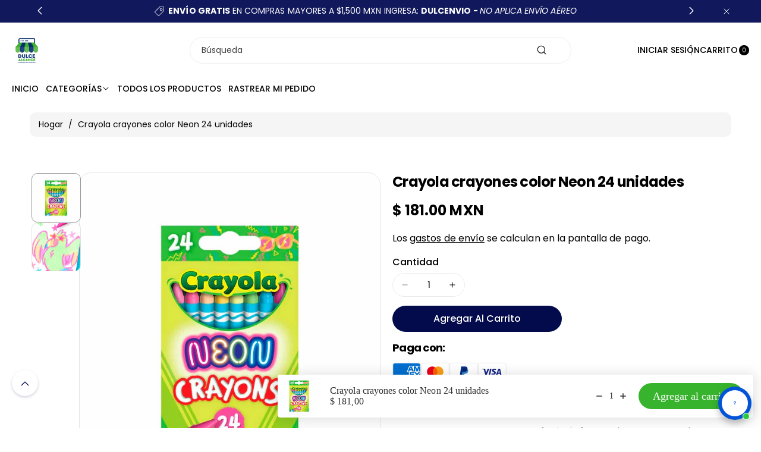

--- FILE ---
content_type: text/html; charset=utf-8
request_url: https://dulcealcance.com/products/crayola-crayones-color-neon-24-unidades
body_size: 64792
content:
<!doctype html>
<html class="js" lang="es">
  <head>
<!-- BEAE-GLOBAL-FONT --> 
  
 <!-- END BEAE-GLOBAL-FONT -->
<!-- BEAE-HEADER -->


  
  
  
  <link href="//dulcealcance.com/cdn/shop/t/11/assets/beae.base.min.css?v=145827667128827185271747351198" rel="stylesheet" type="text/css" media="all" />
  
  
      
  
      
  <script src="//dulcealcance.com/cdn/shop/t/11/assets/beae.base.min.js?v=41456629583958858891750196652" defer="defer"></script>
  <script>
    window.BEAE_HELPER = {
        routes: {
            cart_url: "/cart",
            root_url: "/"
        },
        lang: "es",
        available_lang: {"shop_locale":{"locale":"es","enabled":true,"primary":true,"published":true}}
    };
  </script><script>
      try {
        const beaeRecentlyViewedProducts = new Set(JSON.parse(localStorage.getItem("beaeRecentlyViewedProducts") || "[]"));
        beaeRecentlyViewedProducts.delete(8148253507839); // Delete first to re-move the product
        beaeRecentlyViewedProducts.add(8148253507839);
        localStorage.setItem("beaeRecentlyViewedProducts", JSON.stringify(Array.from(beaeRecentlyViewedProducts.values()).reverse()));
      } catch (e) {
        // Safari in private mode does not allow setting item, we silently fail
      }
      </script><!-- END BEAE-HEADER -->
    <meta charset="utf-8">
    <meta http-equiv="X-UA-Compatible" content="IE=edge">
    <meta name="viewport" content="width=device-width,initial-scale=1">
    <meta name="theme-color" content="">
    <link rel="canonical" href="https://dulcealcance.com/products/crayola-crayones-color-neon-24-unidades"><link rel="icon" type="image/png" href="//dulcealcance.com/cdn/shop/files/Logo_nuevo-1_a3a70327-b5a3-47a4-af28-2fe039a70f7b.png?crop=center&height=32&v=1646077576&width=32"><link rel="preconnect" href="https://fonts.shopifycdn.com" crossorigin><title>
      Crayola crayones color Neon 24 unidades
 &ndash; Dulce Alcance</title>

    
      <meta name="description" content="CRAYOLA CRAYON SET: Cuenta con 1 caja de 24 Crayola Crayons en colores neón brillantes.LIBROS PARA COLOREAR Y PROYECTOS DE ARTE: estos materiales para colorear son ideales para niños y niñas que dibujan o hacen garabatos en papel claro u oscuro.SEGURO Y NO TÓXICO: ¡Excelentes artículos de arte para niños principiantes ">
    

    

<meta property="og:site_name" content="Dulce Alcance">
<meta property="og:url" content="https://dulcealcance.com/products/crayola-crayones-color-neon-24-unidades">
<meta property="og:title" content="Crayola crayones color Neon 24 unidades">
<meta property="og:type" content="product">
<meta property="og:description" content="CRAYOLA CRAYON SET: Cuenta con 1 caja de 24 Crayola Crayons en colores neón brillantes.LIBROS PARA COLOREAR Y PROYECTOS DE ARTE: estos materiales para colorear son ideales para niños y niñas que dibujan o hacen garabatos en papel claro u oscuro.SEGURO Y NO TÓXICO: ¡Excelentes artículos de arte para niños principiantes "><meta property="og:image" content="http://dulcealcance.com/cdn/shop/files/crayolaneon.jpg?v=1688413839">
  <meta property="og:image:secure_url" content="https://dulcealcance.com/cdn/shop/files/crayolaneon.jpg?v=1688413839">
  <meta property="og:image:width" content="940">
  <meta property="og:image:height" content="1215"><meta property="og:price:amount" content="181.00">
  <meta property="og:price:currency" content="MXN"><meta name="twitter:site" content="@https://x.com/dulce_alcance"><meta name="twitter:card" content="summary_large_image">
<meta name="twitter:title" content="Crayola crayones color Neon 24 unidades">
<meta name="twitter:description" content="CRAYOLA CRAYON SET: Cuenta con 1 caja de 24 Crayola Crayons en colores neón brillantes.LIBROS PARA COLOREAR Y PROYECTOS DE ARTE: estos materiales para colorear son ideales para niños y niñas que dibujan o hacen garabatos en papel claro u oscuro.SEGURO Y NO TÓXICO: ¡Excelentes artículos de arte para niños principiantes ">


    <script src="//dulcealcance.com/cdn/shop/t/11/assets/constants.js?v=132983761750457495441747350958" defer="defer"></script>
    <script src="//dulcealcance.com/cdn/shop/t/11/assets/pubsub.js?v=158357773527763999511747350958" defer="defer"></script>
    <script src="//dulcealcance.com/cdn/shop/t/11/assets/swiper-bundle.js?v=158681192701207392551747350958" ></script>
    <script src="//dulcealcance.com/cdn/shop/t/11/assets/global.js?v=180052848796959560021747350958" defer="defer"></script>
    <script src="//dulcealcance.com/cdn/shop/t/11/assets/product-info.js?v=148655254773935133421747350958" defer="defer"></script>
    <script src="//dulcealcance.com/cdn/shop/t/11/assets/product-model.js?v=56285008796734381901747350958" defer></script><script>window.performance && window.performance.mark && window.performance.mark('shopify.content_for_header.start');</script><meta name="facebook-domain-verification" content="oosif0hzbd6cnxy0tzq531ln872nzx">
<meta name="facebook-domain-verification" content="3x4z8fhhkmsjh7dl8kunrri1s29qtn">
<meta name="google-site-verification" content="C3XX95hTHId8jzSWZ-w3hVmsS9GO_C5P0mjqChyuBvk">
<meta id="shopify-digital-wallet" name="shopify-digital-wallet" content="/58391593131/digital_wallets/dialog">
<meta name="shopify-checkout-api-token" content="9a59a02942e92d0912abc8f53aafc9e4">
<meta id="in-context-paypal-metadata" data-shop-id="58391593131" data-venmo-supported="false" data-environment="production" data-locale="es_ES" data-paypal-v4="true" data-currency="MXN">
<link rel="alternate" type="application/json+oembed" href="https://dulcealcance.com/products/crayola-crayones-color-neon-24-unidades.oembed">
<script async="async" src="/checkouts/internal/preloads.js?locale=es-MX"></script>
<script id="shopify-features" type="application/json">{"accessToken":"9a59a02942e92d0912abc8f53aafc9e4","betas":["rich-media-storefront-analytics"],"domain":"dulcealcance.com","predictiveSearch":true,"shopId":58391593131,"locale":"es"}</script>
<script>var Shopify = Shopify || {};
Shopify.shop = "dulcealcance.myshopify.com";
Shopify.locale = "es";
Shopify.currency = {"active":"MXN","rate":"1.0"};
Shopify.country = "MX";
Shopify.theme = {"name":"Koto (update 15\/05\/25)","id":150803677439,"schema_name":"Koto","schema_version":"1.0.3","theme_store_id":3001,"role":"main"};
Shopify.theme.handle = "null";
Shopify.theme.style = {"id":null,"handle":null};
Shopify.cdnHost = "dulcealcance.com/cdn";
Shopify.routes = Shopify.routes || {};
Shopify.routes.root = "/";</script>
<script type="module">!function(o){(o.Shopify=o.Shopify||{}).modules=!0}(window);</script>
<script>!function(o){function n(){var o=[];function n(){o.push(Array.prototype.slice.apply(arguments))}return n.q=o,n}var t=o.Shopify=o.Shopify||{};t.loadFeatures=n(),t.autoloadFeatures=n()}(window);</script>
<script id="shop-js-analytics" type="application/json">{"pageType":"product"}</script>
<script defer="defer" async type="module" src="//dulcealcance.com/cdn/shopifycloud/shop-js/modules/v2/client.init-shop-cart-sync_CvZOh8Af.es.esm.js"></script>
<script defer="defer" async type="module" src="//dulcealcance.com/cdn/shopifycloud/shop-js/modules/v2/chunk.common_3Rxs6Qxh.esm.js"></script>
<script type="module">
  await import("//dulcealcance.com/cdn/shopifycloud/shop-js/modules/v2/client.init-shop-cart-sync_CvZOh8Af.es.esm.js");
await import("//dulcealcance.com/cdn/shopifycloud/shop-js/modules/v2/chunk.common_3Rxs6Qxh.esm.js");

  window.Shopify.SignInWithShop?.initShopCartSync?.({"fedCMEnabled":true,"windoidEnabled":true});

</script>
<script>(function() {
  var isLoaded = false;
  function asyncLoad() {
    if (isLoaded) return;
    isLoaded = true;
    var urls = ["https:\/\/tabs.stationmade.com\/registered-scripts\/tabs-by-station.js?shop=dulcealcance.myshopify.com","https:\/\/cdn.nfcube.com\/74a20bb4d890c70ff88045e1ddda1380.js?shop=dulcealcance.myshopify.com","https:\/\/cdn.shopify.com\/s\/files\/1\/0583\/9159\/3131\/files\/shopney-app-banner.js?v=1710431828\u0026shop=dulcealcance.myshopify.com","https:\/\/chimpstatic.com\/mcjs-connected\/js\/users\/507abc361bc031f40ba96e95f\/991c66cc8f10c59fbd4d47051.js?shop=dulcealcance.myshopify.com"];
    for (var i = 0; i < urls.length; i++) {
      var s = document.createElement('script');
      s.type = 'text/javascript';
      s.async = true;
      s.src = urls[i];
      var x = document.getElementsByTagName('script')[0];
      x.parentNode.insertBefore(s, x);
    }
  };
  if(window.attachEvent) {
    window.attachEvent('onload', asyncLoad);
  } else {
    window.addEventListener('load', asyncLoad, false);
  }
})();</script>
<script id="__st">var __st={"a":58391593131,"offset":-21600,"reqid":"696f67c9-eb63-4185-b1a0-e21ada3c02f7-1768719702","pageurl":"dulcealcance.com\/products\/crayola-crayones-color-neon-24-unidades","u":"e311cbe7cac8","p":"product","rtyp":"product","rid":8148253507839};</script>
<script>window.ShopifyPaypalV4VisibilityTracking = true;</script>
<script id="captcha-bootstrap">!function(){'use strict';const t='contact',e='account',n='new_comment',o=[[t,t],['blogs',n],['comments',n],[t,'customer']],c=[[e,'customer_login'],[e,'guest_login'],[e,'recover_customer_password'],[e,'create_customer']],r=t=>t.map((([t,e])=>`form[action*='/${t}']:not([data-nocaptcha='true']) input[name='form_type'][value='${e}']`)).join(','),a=t=>()=>t?[...document.querySelectorAll(t)].map((t=>t.form)):[];function s(){const t=[...o],e=r(t);return a(e)}const i='password',u='form_key',d=['recaptcha-v3-token','g-recaptcha-response','h-captcha-response',i],f=()=>{try{return window.sessionStorage}catch{return}},m='__shopify_v',_=t=>t.elements[u];function p(t,e,n=!1){try{const o=window.sessionStorage,c=JSON.parse(o.getItem(e)),{data:r}=function(t){const{data:e,action:n}=t;return t[m]||n?{data:e,action:n}:{data:t,action:n}}(c);for(const[e,n]of Object.entries(r))t.elements[e]&&(t.elements[e].value=n);n&&o.removeItem(e)}catch(o){console.error('form repopulation failed',{error:o})}}const l='form_type',E='cptcha';function T(t){t.dataset[E]=!0}const w=window,h=w.document,L='Shopify',v='ce_forms',y='captcha';let A=!1;((t,e)=>{const n=(g='f06e6c50-85a8-45c8-87d0-21a2b65856fe',I='https://cdn.shopify.com/shopifycloud/storefront-forms-hcaptcha/ce_storefront_forms_captcha_hcaptcha.v1.5.2.iife.js',D={infoText:'Protegido por hCaptcha',privacyText:'Privacidad',termsText:'Términos'},(t,e,n)=>{const o=w[L][v],c=o.bindForm;if(c)return c(t,g,e,D).then(n);var r;o.q.push([[t,g,e,D],n]),r=I,A||(h.body.append(Object.assign(h.createElement('script'),{id:'captcha-provider',async:!0,src:r})),A=!0)});var g,I,D;w[L]=w[L]||{},w[L][v]=w[L][v]||{},w[L][v].q=[],w[L][y]=w[L][y]||{},w[L][y].protect=function(t,e){n(t,void 0,e),T(t)},Object.freeze(w[L][y]),function(t,e,n,w,h,L){const[v,y,A,g]=function(t,e,n){const i=e?o:[],u=t?c:[],d=[...i,...u],f=r(d),m=r(i),_=r(d.filter((([t,e])=>n.includes(e))));return[a(f),a(m),a(_),s()]}(w,h,L),I=t=>{const e=t.target;return e instanceof HTMLFormElement?e:e&&e.form},D=t=>v().includes(t);t.addEventListener('submit',(t=>{const e=I(t);if(!e)return;const n=D(e)&&!e.dataset.hcaptchaBound&&!e.dataset.recaptchaBound,o=_(e),c=g().includes(e)&&(!o||!o.value);(n||c)&&t.preventDefault(),c&&!n&&(function(t){try{if(!f())return;!function(t){const e=f();if(!e)return;const n=_(t);if(!n)return;const o=n.value;o&&e.removeItem(o)}(t);const e=Array.from(Array(32),(()=>Math.random().toString(36)[2])).join('');!function(t,e){_(t)||t.append(Object.assign(document.createElement('input'),{type:'hidden',name:u})),t.elements[u].value=e}(t,e),function(t,e){const n=f();if(!n)return;const o=[...t.querySelectorAll(`input[type='${i}']`)].map((({name:t})=>t)),c=[...d,...o],r={};for(const[a,s]of new FormData(t).entries())c.includes(a)||(r[a]=s);n.setItem(e,JSON.stringify({[m]:1,action:t.action,data:r}))}(t,e)}catch(e){console.error('failed to persist form',e)}}(e),e.submit())}));const S=(t,e)=>{t&&!t.dataset[E]&&(n(t,e.some((e=>e===t))),T(t))};for(const o of['focusin','change'])t.addEventListener(o,(t=>{const e=I(t);D(e)&&S(e,y())}));const B=e.get('form_key'),M=e.get(l),P=B&&M;t.addEventListener('DOMContentLoaded',(()=>{const t=y();if(P)for(const e of t)e.elements[l].value===M&&p(e,B);[...new Set([...A(),...v().filter((t=>'true'===t.dataset.shopifyCaptcha))])].forEach((e=>S(e,t)))}))}(h,new URLSearchParams(w.location.search),n,t,e,['guest_login'])})(!0,!0)}();</script>
<script integrity="sha256-4kQ18oKyAcykRKYeNunJcIwy7WH5gtpwJnB7kiuLZ1E=" data-source-attribution="shopify.loadfeatures" defer="defer" src="//dulcealcance.com/cdn/shopifycloud/storefront/assets/storefront/load_feature-a0a9edcb.js" crossorigin="anonymous"></script>
<script data-source-attribution="shopify.dynamic_checkout.dynamic.init">var Shopify=Shopify||{};Shopify.PaymentButton=Shopify.PaymentButton||{isStorefrontPortableWallets:!0,init:function(){window.Shopify.PaymentButton.init=function(){};var t=document.createElement("script");t.src="https://dulcealcance.com/cdn/shopifycloud/portable-wallets/latest/portable-wallets.es.js",t.type="module",document.head.appendChild(t)}};
</script>
<script data-source-attribution="shopify.dynamic_checkout.buyer_consent">
  function portableWalletsHideBuyerConsent(e){var t=document.getElementById("shopify-buyer-consent"),n=document.getElementById("shopify-subscription-policy-button");t&&n&&(t.classList.add("hidden"),t.setAttribute("aria-hidden","true"),n.removeEventListener("click",e))}function portableWalletsShowBuyerConsent(e){var t=document.getElementById("shopify-buyer-consent"),n=document.getElementById("shopify-subscription-policy-button");t&&n&&(t.classList.remove("hidden"),t.removeAttribute("aria-hidden"),n.addEventListener("click",e))}window.Shopify?.PaymentButton&&(window.Shopify.PaymentButton.hideBuyerConsent=portableWalletsHideBuyerConsent,window.Shopify.PaymentButton.showBuyerConsent=portableWalletsShowBuyerConsent);
</script>
<script>
  function portableWalletsCleanup(e){e&&e.src&&console.error("Failed to load portable wallets script "+e.src);var t=document.querySelectorAll("shopify-accelerated-checkout .shopify-payment-button__skeleton, shopify-accelerated-checkout-cart .wallet-cart-button__skeleton"),e=document.getElementById("shopify-buyer-consent");for(let e=0;e<t.length;e++)t[e].remove();e&&e.remove()}function portableWalletsNotLoadedAsModule(e){e instanceof ErrorEvent&&"string"==typeof e.message&&e.message.includes("import.meta")&&"string"==typeof e.filename&&e.filename.includes("portable-wallets")&&(window.removeEventListener("error",portableWalletsNotLoadedAsModule),window.Shopify.PaymentButton.failedToLoad=e,"loading"===document.readyState?document.addEventListener("DOMContentLoaded",window.Shopify.PaymentButton.init):window.Shopify.PaymentButton.init())}window.addEventListener("error",portableWalletsNotLoadedAsModule);
</script>

<script type="module" src="https://dulcealcance.com/cdn/shopifycloud/portable-wallets/latest/portable-wallets.es.js" onError="portableWalletsCleanup(this)" crossorigin="anonymous"></script>
<script nomodule>
  document.addEventListener("DOMContentLoaded", portableWalletsCleanup);
</script>

<script id='scb4127' type='text/javascript' async='' src='https://dulcealcance.com/cdn/shopifycloud/privacy-banner/storefront-banner.js'></script><link id="shopify-accelerated-checkout-styles" rel="stylesheet" media="screen" href="https://dulcealcance.com/cdn/shopifycloud/portable-wallets/latest/accelerated-checkout-backwards-compat.css" crossorigin="anonymous">
<style id="shopify-accelerated-checkout-cart">
        #shopify-buyer-consent {
  margin-top: 1em;
  display: inline-block;
  width: 100%;
}

#shopify-buyer-consent.hidden {
  display: none;
}

#shopify-subscription-policy-button {
  background: none;
  border: none;
  padding: 0;
  text-decoration: underline;
  font-size: inherit;
  cursor: pointer;
}

#shopify-subscription-policy-button::before {
  box-shadow: none;
}

      </style>
<script id="sections-script" data-sections="header" defer="defer" src="//dulcealcance.com/cdn/shop/t/11/compiled_assets/scripts.js?6708"></script>
<script>window.performance && window.performance.mark && window.performance.mark('shopify.content_for_header.end');</script> 

    <style data-shopify>
      @font-face {
  font-family: Poppins;
  font-weight: 400;
  font-style: normal;
  font-display: swap;
  src: url("//dulcealcance.com/cdn/fonts/poppins/poppins_n4.0ba78fa5af9b0e1a374041b3ceaadf0a43b41362.woff2") format("woff2"),
       url("//dulcealcance.com/cdn/fonts/poppins/poppins_n4.214741a72ff2596839fc9760ee7a770386cf16ca.woff") format("woff");
}


      @font-face {
  font-family: Poppins;
  font-weight: 300;
  font-style: normal;
  font-display: swap;
  src: url("//dulcealcance.com/cdn/fonts/poppins/poppins_n3.05f58335c3209cce17da4f1f1ab324ebe2982441.woff2") format("woff2"),
       url("//dulcealcance.com/cdn/fonts/poppins/poppins_n3.6971368e1f131d2c8ff8e3a44a36b577fdda3ff5.woff") format("woff");
}

      @font-face {
  font-family: Poppins;
  font-weight: 500;
  font-style: normal;
  font-display: swap;
  src: url("//dulcealcance.com/cdn/fonts/poppins/poppins_n5.ad5b4b72b59a00358afc706450c864c3c8323842.woff2") format("woff2"),
       url("//dulcealcance.com/cdn/fonts/poppins/poppins_n5.33757fdf985af2d24b32fcd84c9a09224d4b2c39.woff") format("woff");
}

      @font-face {
  font-family: Poppins;
  font-weight: 600;
  font-style: normal;
  font-display: swap;
  src: url("//dulcealcance.com/cdn/fonts/poppins/poppins_n6.aa29d4918bc243723d56b59572e18228ed0786f6.woff2") format("woff2"),
       url("//dulcealcance.com/cdn/fonts/poppins/poppins_n6.5f815d845fe073750885d5b7e619ee00e8111208.woff") format("woff");
}


      @font-face {
  font-family: Poppins;
  font-weight: 700;
  font-style: normal;
  font-display: swap;
  src: url("//dulcealcance.com/cdn/fonts/poppins/poppins_n7.56758dcf284489feb014a026f3727f2f20a54626.woff2") format("woff2"),
       url("//dulcealcance.com/cdn/fonts/poppins/poppins_n7.f34f55d9b3d3205d2cd6f64955ff4b36f0cfd8da.woff") format("woff");
}

      @font-face {
  font-family: Poppins;
  font-weight: 400;
  font-style: italic;
  font-display: swap;
  src: url("//dulcealcance.com/cdn/fonts/poppins/poppins_i4.846ad1e22474f856bd6b81ba4585a60799a9f5d2.woff2") format("woff2"),
       url("//dulcealcance.com/cdn/fonts/poppins/poppins_i4.56b43284e8b52fc64c1fd271f289a39e8477e9ec.woff") format("woff");
}

      @font-face {
  font-family: Poppins;
  font-weight: 700;
  font-style: italic;
  font-display: swap;
  src: url("//dulcealcance.com/cdn/fonts/poppins/poppins_i7.42fd71da11e9d101e1e6c7932199f925f9eea42d.woff2") format("woff2"),
       url("//dulcealcance.com/cdn/fonts/poppins/poppins_i7.ec8499dbd7616004e21155106d13837fff4cf556.woff") format("woff");
}

      @font-face {
  font-family: Poppins;
  font-weight: 700;
  font-style: normal;
  font-display: swap;
  src: url("//dulcealcance.com/cdn/fonts/poppins/poppins_n7.56758dcf284489feb014a026f3727f2f20a54626.woff2") format("woff2"),
       url("//dulcealcance.com/cdn/fonts/poppins/poppins_n7.f34f55d9b3d3205d2cd6f64955ff4b36f0cfd8da.woff") format("woff");
}


      
        :root,
        .color-background-1 {
          --color-background: 255,255,255;
        
          --gradient-background: #ffffff;
        

        

        --color-body-background: 255,255,255;


        --color-input-border: 238,238,238;
        --color-link-hover: 3,11,76;


        --color-foreground: 0,0,0;
        --color-background-contrast: 191,191,191;


        --color-button: 3,11,76;
        --color-button-text: 255,255,255;


        --color-button-hover: 0,0,0;
        --color-button-text-hover: 255,255,255;


        --color-secondary-button: 255,255,255;
        --color-secondary-button-text: 0,0,0;

        --color-link: 0,0,0;

        --color-badge-foreground: 0,0,0;
        --color-badge-background: 255,255,255;
        --color-badge-border: 0,0,0;
        --payment-terms-background-color: rgb(255 255 255);
      }
      
        
        .color-background-2 {
          --color-background: 238,238,238;
        
          --gradient-background: #eeeeee;
        

        

        --color-body-background: 255,255,255;


        --color-input-border: 245,245,245;
        --color-link-hover: 18,18,18;


        --color-foreground: 17,25,92;
        --color-background-contrast: 174,174,174;


        --color-button: 17,25,92;
        --color-button-text: 255,255,255;


        --color-button-hover: 0,0,0;
        --color-button-text-hover: 255,255,255;


        --color-secondary-button: 238,238,238;
        --color-secondary-button-text: 0,0,0;

        --color-link: 0,0,0;

        --color-badge-foreground: 17,25,92;
        --color-badge-background: 238,238,238;
        --color-badge-border: 17,25,92;
        --payment-terms-background-color: rgb(238 238 238);
      }
      
        
        .color-inverse {
          --color-background: 17,25,92;
        
          --gradient-background: #11195c;
        

        

        --color-body-background: 255,255,255;


        --color-input-border: 238,238,238;
        --color-link-hover: 170,170,170;


        --color-foreground: 255,255,255;
        --color-background-contrast: 21,31,114;


        --color-button: 255,255,255;
        --color-button-text: 17,25,92;


        --color-button-hover: 46,155,63;
        --color-button-text-hover: 255,255,255;


        --color-secondary-button: 17,25,92;
        --color-secondary-button-text: 255,255,255;

        --color-link: 255,255,255;

        --color-badge-foreground: 255,255,255;
        --color-badge-background: 17,25,92;
        --color-badge-border: 255,255,255;
        --payment-terms-background-color: rgb(17 25 92);
      }
      
        
        .color-accent-1 {
          --color-background: 255,255,255;
        
          --gradient-background: #ffffff;
        

        

        --color-body-background: 255,255,255;


        --color-input-border: 238,238,238;
        --color-link-hover: 3,11,76;


        --color-foreground: 0,0,0;
        --color-background-contrast: 191,191,191;


        --color-button: 0,0,0;
        --color-button-text: 255,255,255;


        --color-button-hover: 3,11,76;
        --color-button-text-hover: 255,255,255;


        --color-secondary-button: 255,255,255;
        --color-secondary-button-text: 0,0,0;

        --color-link: 0,0,0;

        --color-badge-foreground: 0,0,0;
        --color-badge-background: 255,255,255;
        --color-badge-border: 0,0,0;
        --payment-terms-background-color: rgb(255 255 255);
      }
      
        
        .color-accent-2 {
          --color-background: 15,15,16;
        
          --gradient-background: #0f0f10;
        

        

        --color-body-background: 255,255,255;


        --color-input-border: 238,238,238;
        --color-link-hover: 255,255,255;


        --color-foreground: 255,255,255;
        --color-background-contrast: 139,139,147;


        --color-button: 234,32,3;
        --color-button-text: 255,255,255;


        --color-button-hover: 3,11,76;
        --color-button-text-hover: 255,255,255;


        --color-secondary-button: 15,15,16;
        --color-secondary-button-text: 255,255,255;

        --color-link: 255,255,255;

        --color-badge-foreground: 255,255,255;
        --color-badge-background: 15,15,16;
        --color-badge-border: 255,255,255;
        --payment-terms-background-color: rgb(15 15 16);
      }
      
        
        .color-scheme-e1c262c3-3be1-490c-839b-b80e7fb7ae2c {
          --color-background: 0,0,0;
        
          --gradient-background: linear-gradient(127deg, rgba(254, 217, 81, 1) 11%, rgba(255, 70, 199, 1) 81%);
        

        

        --color-body-background: 255,255,255;


        --color-input-border: 238,238,238;
        --color-link-hover: 3,11,76;


        --color-foreground: 255,255,255;
        --color-background-contrast: 128,128,128;


        --color-button: 255,255,255;
        --color-button-text: 0,0,0;


        --color-button-hover: 3,11,76;
        --color-button-text-hover: 255,255,255;


        --color-secondary-button: 0,0,0;
        --color-secondary-button-text: 255,255,255;

        --color-link: 255,255,255;

        --color-badge-foreground: 255,255,255;
        --color-badge-background: 0,0,0;
        --color-badge-border: 255,255,255;
        --payment-terms-background-color: rgb(0 0 0);
      }
      
        
        .color-scheme-ea90e608-84cb-4c6e-9091-a61a80dd632b {
          --color-background: 243,0,0;
        
          --gradient-background: #f30000;
        

        

        --color-body-background: 255,255,255;


        --color-input-border: 238,238,238;
        --color-link-hover: 0,0,0;


        --color-foreground: 255,255,255;
        --color-background-contrast: 115,0,0;


        --color-button: 0,0,0;
        --color-button-text: 255,255,255;


        --color-button-hover: 0,0,0;
        --color-button-text-hover: 255,255,255;


        --color-secondary-button: 243,0,0;
        --color-secondary-button-text: 238,238,238;

        --color-link: 238,238,238;

        --color-badge-foreground: 255,255,255;
        --color-badge-background: 243,0,0;
        --color-badge-border: 255,255,255;
        --payment-terms-background-color: rgb(243 0 0);
      }
      
        
        .color-scheme-e89ce669-5b32-4773-a6a4-b1064f7d26c9 {
          --color-background: 255,255,255;
        
          --gradient-background: #ffffff;
        

        

        --color-body-background: 255,255,255;


        --color-input-border: 238,238,238;
        --color-link-hover: 17,25,92;


        --color-foreground: 0,0,0;
        --color-background-contrast: 191,191,191;


        --color-button: 17,25,92;
        --color-button-text: 255,255,255;


        --color-button-hover: 0,0,0;
        --color-button-text-hover: 255,255,255;


        --color-secondary-button: 255,255,255;
        --color-secondary-button-text: 0,0,0;

        --color-link: 0,0,0;

        --color-badge-foreground: 0,0,0;
        --color-badge-background: 255,255,255;
        --color-badge-border: 0,0,0;
        --payment-terms-background-color: rgb(255 255 255);
      }
      
        
        .color-scheme-a13ce21a-107e-4522-becf-fc77bbe35c8d {
          --color-background: 255,255,255;
        
          --gradient-background: #ffffff;
        

        

        --color-body-background: 255,255,255;


        --color-input-border: 238,238,238;
        --color-link-hover: 170,170,170;


        --color-foreground: 0,0,0;
        --color-background-contrast: 191,191,191;


        --color-button: 0,0,0;
        --color-button-text: 255,255,255;


        --color-button-hover: 170,170,170;
        --color-button-text-hover: 255,255,255;


        --color-secondary-button: 255,255,255;
        --color-secondary-button-text: 255,255,255;

        --color-link: 255,255,255;

        --color-badge-foreground: 0,0,0;
        --color-badge-background: 255,255,255;
        --color-badge-border: 0,0,0;
        --payment-terms-background-color: rgb(255 255 255);
      }
      
        
        .color-scheme-c94727ee-7ef3-4ab0-b169-3a8b22002796 {
          --color-background: 186,140,255;
        
          --gradient-background: #ba8cff;
        

        

        --color-body-background: 255,255,255;


        --color-input-border: 255,255,255;
        --color-link-hover: 245,245,245;


        --color-foreground: 18,18,18;
        --color-background-contrast: 110,13,255;


        --color-button: 255,255,255;
        --color-button-text: 18,18,18;


        --color-button-hover: 255,255,255;
        --color-button-text-hover: 18,18,18;


        --color-secondary-button: 186,140,255;
        --color-secondary-button-text: 255,255,255;

        --color-link: 255,255,255;

        --color-badge-foreground: 18,18,18;
        --color-badge-background: 186,140,255;
        --color-badge-border: 18,18,18;
        --payment-terms-background-color: rgb(186 140 255);
      }
      
        
        .color-scheme-8a3d89df-cb2a-4214-876f-6a69c0262d33 {
          --color-background: 34,39,96;
        
          --gradient-background: #222760;
        

        

        --color-body-background: 255,255,255;


        --color-input-border: 238,238,238;
        --color-link-hover: 3,11,76;


        --color-foreground: 255,255,255;
        --color-background-contrast: 41,47,115;


        --color-button: 46,155,63;
        --color-button-text: 255,255,255;


        --color-button-hover: 253,252,252;
        --color-button-text-hover: 17,25,92;


        --color-secondary-button: 34,39,96;
        --color-secondary-button-text: 255,255,255;

        --color-link: 255,255,255;

        --color-badge-foreground: 255,255,255;
        --color-badge-background: 34,39,96;
        --color-badge-border: 255,255,255;
        --payment-terms-background-color: rgb(34 39 96);
      }
      
        
        .color-scheme-b20b7aec-d906-4a9d-a55c-79e11b91133b {
          --color-background: 255,255,255;
        
          --gradient-background: #ffffff;
        

        

        --color-body-background: 255,255,255;


        --color-input-border: 238,238,238;
        --color-link-hover: 3,11,76;


        --color-foreground: 3,137,214;
        --color-background-contrast: 191,191,191;


        --color-button: 3,11,76;
        --color-button-text: 255,255,255;


        --color-button-hover: 0,0,0;
        --color-button-text-hover: 255,255,255;


        --color-secondary-button: 255,255,255;
        --color-secondary-button-text: 0,0,0;

        --color-link: 0,0,0;

        --color-badge-foreground: 3,137,214;
        --color-badge-background: 255,255,255;
        --color-badge-border: 3,137,214;
        --payment-terms-background-color: rgb(255 255 255);
      }
      
        
        .color-scheme-88e066fe-a99a-4cd8-8825-ddd6fd7dbcff {
          --color-background: 238,238,238;
        
          --gradient-background: #eeeeee;
        

        

        --color-body-background: 255,255,255;


        --color-input-border: 0,0,0;
        --color-link-hover: 119,119,119;


        --color-foreground: 0,0,0;
        --color-background-contrast: 174,174,174;


        --color-button: 196,255,77;
        --color-button-text: 0,0,0;


        --color-button-hover: 196,255,77;
        --color-button-text-hover: 0,0,0;


        --color-secondary-button: 238,238,238;
        --color-secondary-button-text: 186,140,255;

        --color-link: 186,140,255;

        --color-badge-foreground: 0,0,0;
        --color-badge-background: 238,238,238;
        --color-badge-border: 0,0,0;
        --payment-terms-background-color: rgb(238 238 238);
      }
      

      body, .color-background-1, .color-background-2, .color-inverse, .color-accent-1, .color-accent-2, .color-scheme-e1c262c3-3be1-490c-839b-b80e7fb7ae2c, .color-scheme-ea90e608-84cb-4c6e-9091-a61a80dd632b, .color-scheme-e89ce669-5b32-4773-a6a4-b1064f7d26c9, .color-scheme-a13ce21a-107e-4522-becf-fc77bbe35c8d, .color-scheme-c94727ee-7ef3-4ab0-b169-3a8b22002796, .color-scheme-8a3d89df-cb2a-4214-876f-6a69c0262d33, .color-scheme-b20b7aec-d906-4a9d-a55c-79e11b91133b, .color-scheme-88e066fe-a99a-4cd8-8825-ddd6fd7dbcff {
        color: rgba(var(--color-foreground));
        background-color: rgb(var(--color-background));
      }

      :root {
        --font-body-family: Poppins, sans-serif;
        --font-body-style: normal;
        --font-body-weight: 400;

        --font-body-weight-bold: 700;

        --font-heading-family: Poppins, sans-serif;
        --font-heading-style: normal;
        --font-heading-weight: 700;

        --font-head-spacing: -0.75px;
        --font-body-spacing: 0.05px;

        --font-body-scale: 1.0;
        --font-heading-scale: 1.0;

        --page-width: 152rem;
        --page-width-margin: 0rem;

        
        --collection-card-text-alignment: ;
        --card-border-color: #e4e7ec;

        --spacing-sections-desktop: 60px;
        --spacing-sections-mobile: 30px;

        --grid-desktop-vertical-spacing: 20px;
        --grid-desktop-horizontal-spacing: 12px;
        --grid-mobile-vertical-spacing: 10px;
        --grid-mobile-horizontal-spacing: 6px;


        --dprice-color: #000000;
        --addbtn-height: 30px;

        --image-radius: 20px;
        
        --content-radius: 20px;
        
        --buttons-radius: 26px;
        --button-text-style: capitalize;

        --inputs-radius: 26px;

        --variant-radius: 0px;
        --allvariant-radius: 4px;

        --popup-radius: 20px;

        --carousel-radius: 40px;

        --badge-corner-radius: 3.0rem;
        --badge-text-size: 12px;

        --sale-bg-color: #d1301a;
        --sale-text-color: #ffffff;
        
        --sold-bg-color: #777777;
        --sold-text-color: #ffffff;

        --new-bg-color: #2E9B3F;
        --new-text-color: #ffffff;

        --page-scroll-color: #11195C;

        --header-announce-height: 0px;
        --header-secondmenu-height: 0px;
        --header-sticky-height: 0px;



      }

      *,
      *::before,
      *::after {
        box-sizing: inherit;
      }

      html {
        box-sizing: border-box;
        font-size: calc(var(--font-body-scale) * 62.5%);
        height: 100%;
      }

      body {
        /* display: grid;
        grid-template-rows: auto auto 1fr auto; */
        grid-template-columns: 100%;
        min-height: 100%;
        margin: 0;
        font-size: calc(var(--font-body-scale) * 14px);
        letter-spacing: var(--font-body-spacing);
        line-height: calc(1 + 0.8 / var(--font-body-scale));
        font-family: var(--font-body-family);
        font-style: var(--font-body-style);
        font-weight: var(--font-body-weight);
        color: rgb(var(--color-foreground));
        background: rgb(var(--color-body-background));
      }
    </style>

    <link href="//dulcealcance.com/cdn/shop/t/11/assets/base.css?v=44815682531835136081747350957" rel="stylesheet" type="text/css" media="all" />

    <style data-shopify>

        .field__input, .select__select, .customer .field input, .customer select {
          background: transparent;
        }.button,.customer button, .shopify-payment-button__button--unbranded {
          overflow: hidden;
        }
        .button > span,.customer button > span {
          z-index: 1;
          position: relative;
          margin-top: -1px;
        }
        .button::before, .button::after,
        .customer button::before, .customer button::after,
        .shopify-payment-button__button--unbranded::before, .shopify-payment-button__button--unbranded::after {
          content: "";
          width:0;
          position: absolute;
          top: 0;
          bottom: 0;
          left: 0;
          right: 0;
          display: block;
          transition: var(--duration-medium) ease;
          background-color: rgba(var(--color-button-hover), var(--alpha-button-background));
          color: rgb(var(--color-button-text-hover));
          border-color: rgba(var(--color-button-hover), var(--alpha-button-background));
        }
        .shopify-payment-button__button--unbranded {
          z-index: 0
        }
        .shopify-payment-button__button--unbranded::before, .shopify-payment-button__button--unbranded::after  {
          z-index: -1
        }
        .card--standard.card--text .read_more_button a.button::before, .card--standard.card--text .read_more_button a.button::after {
          top: 0;
          bottom: 0;
          left: 0;
          right: 0;
        }
        .button:after, .customer button:after, .card--standard.card--text .read_more_button a.button::after,
        .shopify-payment-button__button--unbranded::after {
          left:auto;
          right:0;
        }
        .button:hover:before,.button:hover:after,
        .customer button:hover:before,.customer button:hover:after,
        .shopify-payment-button__button--unbranded:hover::before, .shopify-payment-button__button--unbranded:hover::after {
          width:50%;
        }
        .button--secondary.button:hover, .customer button.button--secondary:hover {
          background-color: transparent;
        }/* page scroll */
        .indicatorebar {
          position: fixed;
          top: 0;
          left: 0;
          width: 100%;
          height: 3px;
          z-index: 4;
        }
        .indicatorebar_inner {
          height: 3px;
          background-color: var(--page-scroll-color);
          transition: all 0.3s ease;
        }</style>
<link rel="preload" as="font" href="//dulcealcance.com/cdn/fonts/poppins/poppins_n4.0ba78fa5af9b0e1a374041b3ceaadf0a43b41362.woff2" type="font/woff2" crossorigin><link rel="preload" as="font" href="//dulcealcance.com/cdn/fonts/poppins/poppins_n7.56758dcf284489feb014a026f3727f2f20a54626.woff2" type="font/woff2" crossorigin><link href="//dulcealcance.com/cdn/shop/t/11/assets/swiper-bundle.css?v=119222516112993647361747350958" rel="stylesheet" type="text/css" media="all" />

    <script>
      if (Shopify.designMode) {
        document.documentElement.classList.add('shopify-design-mode');
      }
    </script>
  
            
                
            
<!-- BEGIN app block: shopify://apps/instafeed/blocks/head-block/c447db20-095d-4a10-9725-b5977662c9d5 --><link rel="preconnect" href="https://cdn.nfcube.com/">
<link rel="preconnect" href="https://scontent.cdninstagram.com/">






<!-- END app block --><!-- BEGIN app block: shopify://apps/tabs-studio/blocks/global_embed_block/19980fb9-f2ca-4ada-ad36-c0364c3318b8 -->
<style id="tabs-by-station-custom-styles">
  .station-tabs .station-tabs-link.is-active{font-weight:600 !important;}.station-tabs.mod-full-width .station-tabs-link.is-active, .station-tabs .station-tabs-tabset.mod-vertical .station-tabs-link.is-active{font-weight:600 !important;}.station-tabs .station-tabs-tab.is-active{font-weight:600 !important;}.station-tabs.mod-full-width .station-tabs-tab.is-active, .station-tabs .station-tabs-tabset.mod-vertical .station-tabs-tab.is-active{font-weight:600 !important;}.station-tabs .station-tabs-link{border-width:0 0 2px !important;padding:0 0 6px !important;margin:0 26px 14px 0 !important;}.station-tabs .station-tabs-tab{border-width:0 0 2px !important;padding:0 0 6px !important;margin:0 26px 14px 0 !important;}.station-tabs.mod-full-width .station-tabs-link, .station-tabs .station-tabs-tabset.mod-vertical .station-tabs-link{padding:14px 0 !important;margin:0 !important;}.station-tabs.mod-full-width .station-tabs-tab, .station-tabs .station-tabs-tabset.mod-vertical .station-tabs-tab{padding:14px 0 !important;margin:0 !important;}.station-tabs .station-tabs-content-inner{margin:12px 0 0 !important;color:#000000 !important;}.station-tabs.mod-full-width .station-tabs-content-inner, .station-tabs .station-tabs-tabset.mod-vertical .station-tabs-content-inner{margin:24px 0 10px !important;}.station-tabs .station-tabs-tabcontent{margin:12px 0 0 !important;color:#000000 !important;}.station-tabs.mod-full-width .station-tabs-tabcontent, .station-tabs .station-tabs-tabset.mod-vertical .station-tabs-tabcontent{margin:24px 0 10px !important;}
  
</style>

<script id="station-tabs-data-json" type="application/json">{
  "globalAbove": null,
  "globalBelow": null,
  "proTabsHTML": "\u003ch4 class=\"station-tabs-tabtitle\"\u003e\n      \u003cspan data-pro-tab-id=\"165685\" class=\"station-tabs-tab mod-pro-tab\" data-type=\"relocate\" data-position=\"2\"\u003e\n        \u003cspan class=\"station-tabs-tabtext\"\u003eIngredientes\u003c\/span\u003e\n      \u003c\/span\u003e\n    \u003c\/h4\u003e\n    \u003cdiv data-pro-tab-id=\"165685\" class=\"station-tabs-tabpanel\" data-type=\"relocate\"\u003e\n      \u003cdiv class=\"station-tabs-tabcontent\"\u003e\u003cdiv data-tabs-relocate=\"{{ product.metafields.custom.ingredientes | metafield_tag }}\"\u003e\u003c\/div\u003e\n\u003c\/div\u003e\n    \u003c\/div\u003e",
  "productTitle": "Crayola crayones color Neon 24 unidades",
  "productDescription": "CRAYOLA CRAYON SET: Cuenta con 1 caja de 24 Crayola Crayons en colores neón brillantes.\u003cbr data-mce-fragment=\"1\"\u003eLIBROS PARA COLOREAR Y PROYECTOS DE ARTE: estos materiales para colorear son ideales para niños y niñas que dibujan o hacen garabatos en papel claro u oscuro.\u003cbr data-mce-fragment=\"1\"\u003eSEGURO Y NO TÓXICO: ¡Excelentes artículos de arte para niños principiantes a partir de 3 años!\u003cbr data-mce-fragment=\"1\"\u003eDOBLE ENVUELTO Y DURADERO: estos 24 crayones tienen doble envoltorio para mayor resistencia y están organizados en una caja reutilizable.",
  "icons": []
}</script>

<script>
  document.documentElement.classList.add('tabsst-loading');
  document.addEventListener('stationTabsLegacyAPILoaded', function(e) {
    e.detail.isLegacy = true;
    });

  document.addEventListener('stationTabsAPIReady', function(e) {
    var Tabs = e.detail;

    if (Tabs.appSettings) {
      Tabs.appSettings = {"default_tab":false,"default_tab_title":"Description","show_stop_element":true,"layout":"breakpoint","layout_breakpoint":768,"deep_links":true,"clean_content_level":"basic_tags","open_first_tab":true,"allow_multiple_open":false,"remove_empty_tabs":null,"default_tab_translations":null,"start_tab_element":"h4"};
      Tabs.appSettings = {lang: 'es'};

      Tabs.appSettings = {
        indicatorType: "chevrons",
        indicatorPlacement: "after"
      };
    }

    if (Tabs.isLegacy) { return; }
          Tabs.init(null, { initializeDescription: true });
  });

  
</script>

<svg style="display:none" aria-hidden="true">
  <defs>
    
  </defs>
</svg>

<!-- END app block --><script src="https://cdn.shopify.com/extensions/019bb19b-97cd-7cb8-a12e-d866b0ee3716/avada-app-147/assets/chatty.js" type="text/javascript" defer="defer"></script>
<script src="https://cdn.shopify.com/extensions/019bc76a-106b-751f-9c25-43ddd98bfc27/tabs-studio-27/assets/s3340b1d9cf54.js" type="text/javascript" defer="defer"></script>
<link href="https://cdn.shopify.com/extensions/019bc76a-106b-751f-9c25-43ddd98bfc27/tabs-studio-27/assets/ccf2dff1a1a65.css" rel="stylesheet" type="text/css" media="all">
<link href="https://monorail-edge.shopifysvc.com" rel="dns-prefetch">
<script>(function(){if ("sendBeacon" in navigator && "performance" in window) {try {var session_token_from_headers = performance.getEntriesByType('navigation')[0].serverTiming.find(x => x.name == '_s').description;} catch {var session_token_from_headers = undefined;}var session_cookie_matches = document.cookie.match(/_shopify_s=([^;]*)/);var session_token_from_cookie = session_cookie_matches && session_cookie_matches.length === 2 ? session_cookie_matches[1] : "";var session_token = session_token_from_headers || session_token_from_cookie || "";function handle_abandonment_event(e) {var entries = performance.getEntries().filter(function(entry) {return /monorail-edge.shopifysvc.com/.test(entry.name);});if (!window.abandonment_tracked && entries.length === 0) {window.abandonment_tracked = true;var currentMs = Date.now();var navigation_start = performance.timing.navigationStart;var payload = {shop_id: 58391593131,url: window.location.href,navigation_start,duration: currentMs - navigation_start,session_token,page_type: "product"};window.navigator.sendBeacon("https://monorail-edge.shopifysvc.com/v1/produce", JSON.stringify({schema_id: "online_store_buyer_site_abandonment/1.1",payload: payload,metadata: {event_created_at_ms: currentMs,event_sent_at_ms: currentMs}}));}}window.addEventListener('pagehide', handle_abandonment_event);}}());</script>
<script id="web-pixels-manager-setup">(function e(e,d,r,n,o){if(void 0===o&&(o={}),!Boolean(null===(a=null===(i=window.Shopify)||void 0===i?void 0:i.analytics)||void 0===a?void 0:a.replayQueue)){var i,a;window.Shopify=window.Shopify||{};var t=window.Shopify;t.analytics=t.analytics||{};var s=t.analytics;s.replayQueue=[],s.publish=function(e,d,r){return s.replayQueue.push([e,d,r]),!0};try{self.performance.mark("wpm:start")}catch(e){}var l=function(){var e={modern:/Edge?\/(1{2}[4-9]|1[2-9]\d|[2-9]\d{2}|\d{4,})\.\d+(\.\d+|)|Firefox\/(1{2}[4-9]|1[2-9]\d|[2-9]\d{2}|\d{4,})\.\d+(\.\d+|)|Chrom(ium|e)\/(9{2}|\d{3,})\.\d+(\.\d+|)|(Maci|X1{2}).+ Version\/(15\.\d+|(1[6-9]|[2-9]\d|\d{3,})\.\d+)([,.]\d+|)( \(\w+\)|)( Mobile\/\w+|) Safari\/|Chrome.+OPR\/(9{2}|\d{3,})\.\d+\.\d+|(CPU[ +]OS|iPhone[ +]OS|CPU[ +]iPhone|CPU IPhone OS|CPU iPad OS)[ +]+(15[._]\d+|(1[6-9]|[2-9]\d|\d{3,})[._]\d+)([._]\d+|)|Android:?[ /-](13[3-9]|1[4-9]\d|[2-9]\d{2}|\d{4,})(\.\d+|)(\.\d+|)|Android.+Firefox\/(13[5-9]|1[4-9]\d|[2-9]\d{2}|\d{4,})\.\d+(\.\d+|)|Android.+Chrom(ium|e)\/(13[3-9]|1[4-9]\d|[2-9]\d{2}|\d{4,})\.\d+(\.\d+|)|SamsungBrowser\/([2-9]\d|\d{3,})\.\d+/,legacy:/Edge?\/(1[6-9]|[2-9]\d|\d{3,})\.\d+(\.\d+|)|Firefox\/(5[4-9]|[6-9]\d|\d{3,})\.\d+(\.\d+|)|Chrom(ium|e)\/(5[1-9]|[6-9]\d|\d{3,})\.\d+(\.\d+|)([\d.]+$|.*Safari\/(?![\d.]+ Edge\/[\d.]+$))|(Maci|X1{2}).+ Version\/(10\.\d+|(1[1-9]|[2-9]\d|\d{3,})\.\d+)([,.]\d+|)( \(\w+\)|)( Mobile\/\w+|) Safari\/|Chrome.+OPR\/(3[89]|[4-9]\d|\d{3,})\.\d+\.\d+|(CPU[ +]OS|iPhone[ +]OS|CPU[ +]iPhone|CPU IPhone OS|CPU iPad OS)[ +]+(10[._]\d+|(1[1-9]|[2-9]\d|\d{3,})[._]\d+)([._]\d+|)|Android:?[ /-](13[3-9]|1[4-9]\d|[2-9]\d{2}|\d{4,})(\.\d+|)(\.\d+|)|Mobile Safari.+OPR\/([89]\d|\d{3,})\.\d+\.\d+|Android.+Firefox\/(13[5-9]|1[4-9]\d|[2-9]\d{2}|\d{4,})\.\d+(\.\d+|)|Android.+Chrom(ium|e)\/(13[3-9]|1[4-9]\d|[2-9]\d{2}|\d{4,})\.\d+(\.\d+|)|Android.+(UC? ?Browser|UCWEB|U3)[ /]?(15\.([5-9]|\d{2,})|(1[6-9]|[2-9]\d|\d{3,})\.\d+)\.\d+|SamsungBrowser\/(5\.\d+|([6-9]|\d{2,})\.\d+)|Android.+MQ{2}Browser\/(14(\.(9|\d{2,})|)|(1[5-9]|[2-9]\d|\d{3,})(\.\d+|))(\.\d+|)|K[Aa][Ii]OS\/(3\.\d+|([4-9]|\d{2,})\.\d+)(\.\d+|)/},d=e.modern,r=e.legacy,n=navigator.userAgent;return n.match(d)?"modern":n.match(r)?"legacy":"unknown"}(),u="modern"===l?"modern":"legacy",c=(null!=n?n:{modern:"",legacy:""})[u],f=function(e){return[e.baseUrl,"/wpm","/b",e.hashVersion,"modern"===e.buildTarget?"m":"l",".js"].join("")}({baseUrl:d,hashVersion:r,buildTarget:u}),m=function(e){var d=e.version,r=e.bundleTarget,n=e.surface,o=e.pageUrl,i=e.monorailEndpoint;return{emit:function(e){var a=e.status,t=e.errorMsg,s=(new Date).getTime(),l=JSON.stringify({metadata:{event_sent_at_ms:s},events:[{schema_id:"web_pixels_manager_load/3.1",payload:{version:d,bundle_target:r,page_url:o,status:a,surface:n,error_msg:t},metadata:{event_created_at_ms:s}}]});if(!i)return console&&console.warn&&console.warn("[Web Pixels Manager] No Monorail endpoint provided, skipping logging."),!1;try{return self.navigator.sendBeacon.bind(self.navigator)(i,l)}catch(e){}var u=new XMLHttpRequest;try{return u.open("POST",i,!0),u.setRequestHeader("Content-Type","text/plain"),u.send(l),!0}catch(e){return console&&console.warn&&console.warn("[Web Pixels Manager] Got an unhandled error while logging to Monorail."),!1}}}}({version:r,bundleTarget:l,surface:e.surface,pageUrl:self.location.href,monorailEndpoint:e.monorailEndpoint});try{o.browserTarget=l,function(e){var d=e.src,r=e.async,n=void 0===r||r,o=e.onload,i=e.onerror,a=e.sri,t=e.scriptDataAttributes,s=void 0===t?{}:t,l=document.createElement("script"),u=document.querySelector("head"),c=document.querySelector("body");if(l.async=n,l.src=d,a&&(l.integrity=a,l.crossOrigin="anonymous"),s)for(var f in s)if(Object.prototype.hasOwnProperty.call(s,f))try{l.dataset[f]=s[f]}catch(e){}if(o&&l.addEventListener("load",o),i&&l.addEventListener("error",i),u)u.appendChild(l);else{if(!c)throw new Error("Did not find a head or body element to append the script");c.appendChild(l)}}({src:f,async:!0,onload:function(){if(!function(){var e,d;return Boolean(null===(d=null===(e=window.Shopify)||void 0===e?void 0:e.analytics)||void 0===d?void 0:d.initialized)}()){var d=window.webPixelsManager.init(e)||void 0;if(d){var r=window.Shopify.analytics;r.replayQueue.forEach((function(e){var r=e[0],n=e[1],o=e[2];d.publishCustomEvent(r,n,o)})),r.replayQueue=[],r.publish=d.publishCustomEvent,r.visitor=d.visitor,r.initialized=!0}}},onerror:function(){return m.emit({status:"failed",errorMsg:"".concat(f," has failed to load")})},sri:function(e){var d=/^sha384-[A-Za-z0-9+/=]+$/;return"string"==typeof e&&d.test(e)}(c)?c:"",scriptDataAttributes:o}),m.emit({status:"loading"})}catch(e){m.emit({status:"failed",errorMsg:(null==e?void 0:e.message)||"Unknown error"})}}})({shopId: 58391593131,storefrontBaseUrl: "https://dulcealcance.com",extensionsBaseUrl: "https://extensions.shopifycdn.com/cdn/shopifycloud/web-pixels-manager",monorailEndpoint: "https://monorail-edge.shopifysvc.com/unstable/produce_batch",surface: "storefront-renderer",enabledBetaFlags: ["2dca8a86"],webPixelsConfigList: [{"id":"908198143","configuration":"{\"shopId\":\"hPTjeu8xepryLfEKLn4H\",\"description\":\"Chatty conversion tracking pixel\"}","eventPayloadVersion":"v1","runtimeContext":"STRICT","scriptVersion":"13ac37025cff8583d58d6f1e51d29e4b","type":"APP","apiClientId":6641085,"privacyPurposes":["ANALYTICS"],"dataSharingAdjustments":{"protectedCustomerApprovalScopes":["read_customer_address","read_customer_email","read_customer_name","read_customer_personal_data","read_customer_phone"]}},{"id":"696746239","configuration":"{\"endpoint\":\"https:\\\/\\\/api.parcelpanel.com\",\"debugMode\":\"false\"}","eventPayloadVersion":"v1","runtimeContext":"STRICT","scriptVersion":"f2b9a7bfa08fd9028733e48bf62dd9f1","type":"APP","apiClientId":2681387,"privacyPurposes":["ANALYTICS"],"dataSharingAdjustments":{"protectedCustomerApprovalScopes":["read_customer_address","read_customer_email","read_customer_name","read_customer_personal_data","read_customer_phone"]}},{"id":"582484223","configuration":"{\"pixelCode\":\"CDR5Q0JC77U2BHNF3LEG\"}","eventPayloadVersion":"v1","runtimeContext":"STRICT","scriptVersion":"22e92c2ad45662f435e4801458fb78cc","type":"APP","apiClientId":4383523,"privacyPurposes":["ANALYTICS","MARKETING","SALE_OF_DATA"],"dataSharingAdjustments":{"protectedCustomerApprovalScopes":["read_customer_address","read_customer_email","read_customer_name","read_customer_personal_data","read_customer_phone"]}},{"id":"506331391","configuration":"{\"config\":\"{\\\"pixel_id\\\":\\\"G-WKVP4S374E\\\",\\\"target_country\\\":\\\"MX\\\",\\\"gtag_events\\\":[{\\\"type\\\":\\\"begin_checkout\\\",\\\"action_label\\\":[\\\"G-WKVP4S374E\\\",\\\"AW-10823038884\\\/DJZ1CLDjnIkDEKTv6ago\\\"]},{\\\"type\\\":\\\"search\\\",\\\"action_label\\\":[\\\"G-WKVP4S374E\\\",\\\"AW-10823038884\\\/2FhDCLPjnIkDEKTv6ago\\\"]},{\\\"type\\\":\\\"view_item\\\",\\\"action_label\\\":[\\\"G-WKVP4S374E\\\",\\\"AW-10823038884\\\/2wgvCKrjnIkDEKTv6ago\\\",\\\"MC-3Z5SEEBLL3\\\"]},{\\\"type\\\":\\\"purchase\\\",\\\"action_label\\\":[\\\"G-WKVP4S374E\\\",\\\"AW-10823038884\\\/CMBzCKfjnIkDEKTv6ago\\\",\\\"MC-3Z5SEEBLL3\\\"]},{\\\"type\\\":\\\"page_view\\\",\\\"action_label\\\":[\\\"G-WKVP4S374E\\\",\\\"AW-10823038884\\\/rROlCKTjnIkDEKTv6ago\\\",\\\"MC-3Z5SEEBLL3\\\"]},{\\\"type\\\":\\\"add_payment_info\\\",\\\"action_label\\\":[\\\"G-WKVP4S374E\\\",\\\"AW-10823038884\\\/eeYQCLbjnIkDEKTv6ago\\\"]},{\\\"type\\\":\\\"add_to_cart\\\",\\\"action_label\\\":[\\\"G-WKVP4S374E\\\",\\\"AW-10823038884\\\/9LLhCK3jnIkDEKTv6ago\\\"]}],\\\"enable_monitoring_mode\\\":false}\"}","eventPayloadVersion":"v1","runtimeContext":"OPEN","scriptVersion":"b2a88bafab3e21179ed38636efcd8a93","type":"APP","apiClientId":1780363,"privacyPurposes":[],"dataSharingAdjustments":{"protectedCustomerApprovalScopes":["read_customer_address","read_customer_email","read_customer_name","read_customer_personal_data","read_customer_phone"]}},{"id":"119996671","configuration":"{\"pixel_id\":\"320951015738876\",\"pixel_type\":\"facebook_pixel\",\"metaapp_system_user_token\":\"-\"}","eventPayloadVersion":"v1","runtimeContext":"OPEN","scriptVersion":"ca16bc87fe92b6042fbaa3acc2fbdaa6","type":"APP","apiClientId":2329312,"privacyPurposes":["ANALYTICS","MARKETING","SALE_OF_DATA"],"dataSharingAdjustments":{"protectedCustomerApprovalScopes":["read_customer_address","read_customer_email","read_customer_name","read_customer_personal_data","read_customer_phone"]}},{"id":"76611839","configuration":"{\"tagID\":\"2613653233513\"}","eventPayloadVersion":"v1","runtimeContext":"STRICT","scriptVersion":"18031546ee651571ed29edbe71a3550b","type":"APP","apiClientId":3009811,"privacyPurposes":["ANALYTICS","MARKETING","SALE_OF_DATA"],"dataSharingAdjustments":{"protectedCustomerApprovalScopes":["read_customer_address","read_customer_email","read_customer_name","read_customer_personal_data","read_customer_phone"]}},{"id":"50659583","eventPayloadVersion":"1","runtimeContext":"LAX","scriptVersion":"1","type":"CUSTOM","privacyPurposes":[],"name":"Seguimiento Compra Google Ads"},{"id":"67797247","eventPayloadVersion":"1","runtimeContext":"LAX","scriptVersion":"2","type":"CUSTOM","privacyPurposes":["ANALYTICS","MARKETING","SALE_OF_DATA"],"name":"Google Customer Reviews"},{"id":"shopify-app-pixel","configuration":"{}","eventPayloadVersion":"v1","runtimeContext":"STRICT","scriptVersion":"0450","apiClientId":"shopify-pixel","type":"APP","privacyPurposes":["ANALYTICS","MARKETING"]},{"id":"shopify-custom-pixel","eventPayloadVersion":"v1","runtimeContext":"LAX","scriptVersion":"0450","apiClientId":"shopify-pixel","type":"CUSTOM","privacyPurposes":["ANALYTICS","MARKETING"]}],isMerchantRequest: false,initData: {"shop":{"name":"Dulce Alcance","paymentSettings":{"currencyCode":"MXN"},"myshopifyDomain":"dulcealcance.myshopify.com","countryCode":"MX","storefrontUrl":"https:\/\/dulcealcance.com"},"customer":null,"cart":null,"checkout":null,"productVariants":[{"price":{"amount":181.0,"currencyCode":"MXN"},"product":{"title":"Crayola crayones color Neon 24 unidades","vendor":"Dulce Alcance","id":"8148253507839","untranslatedTitle":"Crayola crayones color Neon 24 unidades","url":"\/products\/crayola-crayones-color-neon-24-unidades","type":"Varios"},"id":"44148404617471","image":{"src":"\/\/dulcealcance.com\/cdn\/shop\/files\/crayolaneon.jpg?v=1688413839"},"sku":"","title":"Default Title","untranslatedTitle":"Default Title"}],"purchasingCompany":null},},"https://dulcealcance.com/cdn","fcfee988w5aeb613cpc8e4bc33m6693e112",{"modern":"","legacy":""},{"shopId":"58391593131","storefrontBaseUrl":"https:\/\/dulcealcance.com","extensionBaseUrl":"https:\/\/extensions.shopifycdn.com\/cdn\/shopifycloud\/web-pixels-manager","surface":"storefront-renderer","enabledBetaFlags":"[\"2dca8a86\"]","isMerchantRequest":"false","hashVersion":"fcfee988w5aeb613cpc8e4bc33m6693e112","publish":"custom","events":"[[\"page_viewed\",{}],[\"product_viewed\",{\"productVariant\":{\"price\":{\"amount\":181.0,\"currencyCode\":\"MXN\"},\"product\":{\"title\":\"Crayola crayones color Neon 24 unidades\",\"vendor\":\"Dulce Alcance\",\"id\":\"8148253507839\",\"untranslatedTitle\":\"Crayola crayones color Neon 24 unidades\",\"url\":\"\/products\/crayola-crayones-color-neon-24-unidades\",\"type\":\"Varios\"},\"id\":\"44148404617471\",\"image\":{\"src\":\"\/\/dulcealcance.com\/cdn\/shop\/files\/crayolaneon.jpg?v=1688413839\"},\"sku\":\"\",\"title\":\"Default Title\",\"untranslatedTitle\":\"Default Title\"}}]]"});</script><script>
  window.ShopifyAnalytics = window.ShopifyAnalytics || {};
  window.ShopifyAnalytics.meta = window.ShopifyAnalytics.meta || {};
  window.ShopifyAnalytics.meta.currency = 'MXN';
  var meta = {"product":{"id":8148253507839,"gid":"gid:\/\/shopify\/Product\/8148253507839","vendor":"Dulce Alcance","type":"Varios","handle":"crayola-crayones-color-neon-24-unidades","variants":[{"id":44148404617471,"price":18100,"name":"Crayola crayones color Neon 24 unidades","public_title":null,"sku":""}],"remote":false},"page":{"pageType":"product","resourceType":"product","resourceId":8148253507839,"requestId":"696f67c9-eb63-4185-b1a0-e21ada3c02f7-1768719702"}};
  for (var attr in meta) {
    window.ShopifyAnalytics.meta[attr] = meta[attr];
  }
</script>
<script class="analytics">
  (function () {
    var customDocumentWrite = function(content) {
      var jquery = null;

      if (window.jQuery) {
        jquery = window.jQuery;
      } else if (window.Checkout && window.Checkout.$) {
        jquery = window.Checkout.$;
      }

      if (jquery) {
        jquery('body').append(content);
      }
    };

    var hasLoggedConversion = function(token) {
      if (token) {
        return document.cookie.indexOf('loggedConversion=' + token) !== -1;
      }
      return false;
    }

    var setCookieIfConversion = function(token) {
      if (token) {
        var twoMonthsFromNow = new Date(Date.now());
        twoMonthsFromNow.setMonth(twoMonthsFromNow.getMonth() + 2);

        document.cookie = 'loggedConversion=' + token + '; expires=' + twoMonthsFromNow;
      }
    }

    var trekkie = window.ShopifyAnalytics.lib = window.trekkie = window.trekkie || [];
    if (trekkie.integrations) {
      return;
    }
    trekkie.methods = [
      'identify',
      'page',
      'ready',
      'track',
      'trackForm',
      'trackLink'
    ];
    trekkie.factory = function(method) {
      return function() {
        var args = Array.prototype.slice.call(arguments);
        args.unshift(method);
        trekkie.push(args);
        return trekkie;
      };
    };
    for (var i = 0; i < trekkie.methods.length; i++) {
      var key = trekkie.methods[i];
      trekkie[key] = trekkie.factory(key);
    }
    trekkie.load = function(config) {
      trekkie.config = config || {};
      trekkie.config.initialDocumentCookie = document.cookie;
      var first = document.getElementsByTagName('script')[0];
      var script = document.createElement('script');
      script.type = 'text/javascript';
      script.onerror = function(e) {
        var scriptFallback = document.createElement('script');
        scriptFallback.type = 'text/javascript';
        scriptFallback.onerror = function(error) {
                var Monorail = {
      produce: function produce(monorailDomain, schemaId, payload) {
        var currentMs = new Date().getTime();
        var event = {
          schema_id: schemaId,
          payload: payload,
          metadata: {
            event_created_at_ms: currentMs,
            event_sent_at_ms: currentMs
          }
        };
        return Monorail.sendRequest("https://" + monorailDomain + "/v1/produce", JSON.stringify(event));
      },
      sendRequest: function sendRequest(endpointUrl, payload) {
        // Try the sendBeacon API
        if (window && window.navigator && typeof window.navigator.sendBeacon === 'function' && typeof window.Blob === 'function' && !Monorail.isIos12()) {
          var blobData = new window.Blob([payload], {
            type: 'text/plain'
          });

          if (window.navigator.sendBeacon(endpointUrl, blobData)) {
            return true;
          } // sendBeacon was not successful

        } // XHR beacon

        var xhr = new XMLHttpRequest();

        try {
          xhr.open('POST', endpointUrl);
          xhr.setRequestHeader('Content-Type', 'text/plain');
          xhr.send(payload);
        } catch (e) {
          console.log(e);
        }

        return false;
      },
      isIos12: function isIos12() {
        return window.navigator.userAgent.lastIndexOf('iPhone; CPU iPhone OS 12_') !== -1 || window.navigator.userAgent.lastIndexOf('iPad; CPU OS 12_') !== -1;
      }
    };
    Monorail.produce('monorail-edge.shopifysvc.com',
      'trekkie_storefront_load_errors/1.1',
      {shop_id: 58391593131,
      theme_id: 150803677439,
      app_name: "storefront",
      context_url: window.location.href,
      source_url: "//dulcealcance.com/cdn/s/trekkie.storefront.cd680fe47e6c39ca5d5df5f0a32d569bc48c0f27.min.js"});

        };
        scriptFallback.async = true;
        scriptFallback.src = '//dulcealcance.com/cdn/s/trekkie.storefront.cd680fe47e6c39ca5d5df5f0a32d569bc48c0f27.min.js';
        first.parentNode.insertBefore(scriptFallback, first);
      };
      script.async = true;
      script.src = '//dulcealcance.com/cdn/s/trekkie.storefront.cd680fe47e6c39ca5d5df5f0a32d569bc48c0f27.min.js';
      first.parentNode.insertBefore(script, first);
    };
    trekkie.load(
      {"Trekkie":{"appName":"storefront","development":false,"defaultAttributes":{"shopId":58391593131,"isMerchantRequest":null,"themeId":150803677439,"themeCityHash":"598627863478349380","contentLanguage":"es","currency":"MXN","eventMetadataId":"ddce3fe8-ada7-4115-a6b2-c467570e6e56"},"isServerSideCookieWritingEnabled":true,"monorailRegion":"shop_domain","enabledBetaFlags":["65f19447"]},"Session Attribution":{},"S2S":{"facebookCapiEnabled":true,"source":"trekkie-storefront-renderer","apiClientId":580111}}
    );

    var loaded = false;
    trekkie.ready(function() {
      if (loaded) return;
      loaded = true;

      window.ShopifyAnalytics.lib = window.trekkie;

      var originalDocumentWrite = document.write;
      document.write = customDocumentWrite;
      try { window.ShopifyAnalytics.merchantGoogleAnalytics.call(this); } catch(error) {};
      document.write = originalDocumentWrite;

      window.ShopifyAnalytics.lib.page(null,{"pageType":"product","resourceType":"product","resourceId":8148253507839,"requestId":"696f67c9-eb63-4185-b1a0-e21ada3c02f7-1768719702","shopifyEmitted":true});

      var match = window.location.pathname.match(/checkouts\/(.+)\/(thank_you|post_purchase)/)
      var token = match? match[1]: undefined;
      if (!hasLoggedConversion(token)) {
        setCookieIfConversion(token);
        window.ShopifyAnalytics.lib.track("Viewed Product",{"currency":"MXN","variantId":44148404617471,"productId":8148253507839,"productGid":"gid:\/\/shopify\/Product\/8148253507839","name":"Crayola crayones color Neon 24 unidades","price":"181.00","sku":"","brand":"Dulce Alcance","variant":null,"category":"Varios","nonInteraction":true,"remote":false},undefined,undefined,{"shopifyEmitted":true});
      window.ShopifyAnalytics.lib.track("monorail:\/\/trekkie_storefront_viewed_product\/1.1",{"currency":"MXN","variantId":44148404617471,"productId":8148253507839,"productGid":"gid:\/\/shopify\/Product\/8148253507839","name":"Crayola crayones color Neon 24 unidades","price":"181.00","sku":"","brand":"Dulce Alcance","variant":null,"category":"Varios","nonInteraction":true,"remote":false,"referer":"https:\/\/dulcealcance.com\/products\/crayola-crayones-color-neon-24-unidades"});
      }
    });


        var eventsListenerScript = document.createElement('script');
        eventsListenerScript.async = true;
        eventsListenerScript.src = "//dulcealcance.com/cdn/shopifycloud/storefront/assets/shop_events_listener-3da45d37.js";
        document.getElementsByTagName('head')[0].appendChild(eventsListenerScript);

})();</script>
<script
  defer
  src="https://dulcealcance.com/cdn/shopifycloud/perf-kit/shopify-perf-kit-3.0.4.min.js"
  data-application="storefront-renderer"
  data-shop-id="58391593131"
  data-render-region="gcp-us-central1"
  data-page-type="product"
  data-theme-instance-id="150803677439"
  data-theme-name="Koto"
  data-theme-version="1.0.3"
  data-monorail-region="shop_domain"
  data-resource-timing-sampling-rate="10"
  data-shs="true"
  data-shs-beacon="true"
  data-shs-export-with-fetch="true"
  data-shs-logs-sample-rate="1"
  data-shs-beacon-endpoint="https://dulcealcance.com/api/collect"
></script>
</head>

  <body class="page-product">
    <a class="skip-to-content-link button visually-hidden" href="#MainContent">
      <span>Ir directamente al contenido</span>
    </a><div class="indicatorebar">
      <div class="indicatorebar_inner"></div>
    </div><!-- BEGIN sections: header-group -->
<div id="shopify-section-sections--19468919505151__announcement_bar_CygVc4" class="shopify-section shopify-section-group-header-group announcement-bar-section"><link href="//dulcealcance.com/cdn/shop/t/11/assets/component-slideshow.css?v=163712759590614450391747350958" rel="stylesheet" type="text/css" media="all" />
<link href="//dulcealcance.com/cdn/shop/t/11/assets/component-slider.css?v=93988564537055524971747350958" rel="stylesheet" type="text/css" media="all" />
<style data-shopify>
</style><script>
  function announcementClose(){
    window.scrollTo({ top: 0, behavior: 'smooth' });
    document.querySelector('.utility-bar').style.display = "none";
    
    let stickyHeaderHeight = 0;
    document.querySelectorAll('.section-header').forEach(ele =>{
      stickyHeaderHeight += ele.getBoundingClientRect().height;
    });
    let headerHeight = stickyHeaderHeight;
    document.querySelectorAll('.utility-bar').forEach(ele =>{
      headerHeight += ele.getBoundingClientRect().height;
    });
    document.documentElement.style.setProperty('--header-announce-height', headerHeight+'px');
    document.documentElement.style.setProperty('--header-sticky-height', stickyHeaderHeight+'px');
  }
</script><div class="announce-sections--19468919505151__announcement_bar_CygVc4  bar_position1 utility-bar color-inverse gradient utility-bar--bottom-border announce_ctop"
    
  >
    <div class=" page-width utility-bar__grid  only_blocks"><div data-section-setting='{&quot;color_scheme&quot;:{&quot;error&quot;:&quot;json not allowed for this object&quot;},&quot;bar_position&quot;:&quot;bar_position1&quot;,&quot;show_line_separator&quot;:true,&quot;uppercase_bar&quot;:false,&quot;text_close&quot;:true,&quot;text_animation&quot;:false,&quot;auto_rotate&quot;:true,&quot;change_slides_speed&quot;:5,&quot;enable_country_selector&quot;:false,&quot;enable_language_selector&quot;:false}' class="swiper swipeannounce announcement-bar" role="region" aria-roledescription="Carrusel" aria-label="Barra de anuncios">
          <div class="swiper-wrapper grid--1-col" aria-live="polite"><div
                class="swiper-slide grid--1-col"
                id="Slide-sections--19468919505151__announcement_bar_CygVc4-1"
                
                role="group"
                aria-roledescription="Anuncio"
                aria-label="1 de 3"
                tabindex="-1">
                <div class="announcement-bar__announcement" role="region" aria-label="Anuncio"
                  ><p class="announcement-bar__message ">
                      <svg class="icon icon-accordion" aria-hidden="true" focusable="false" xmlns="http://www.w3.org/2000/svg" width="20" height="20" viewBox="0 0 20 20">
        <path d="M14.6792 0.161747C14.8796 0.280525 14.9715 0.522024 14.9006 0.743992L12.5162 8.21151L16.6937 9.21166C16.8685 9.2535 17.0074 9.38595 17.0575 9.55856C17.1076 9.73117 17.0612 9.91739 16.936 10.0463L7.56282 19.6949C7.39667 19.8659 7.13287 19.8958 6.93265 19.7663C6.73242 19.6368 6.65151 19.384 6.73935 19.1623L9.70397 11.6806L5.23445 10.6106C5.06054 10.5689 4.9221 10.4376 4.87139 10.2661C4.82068 10.0946 4.86541 9.9091 4.9887 9.77957L14.0621 0.247179C14.2228 0.0784039 14.4787 0.042969 14.6792 0.161747ZM6.3116 9.84018L10.4977 10.8424C10.6387 10.8761 10.7581 10.9694 10.8249 11.0981C10.8918 11.2267 10.8995 11.378 10.8461 11.5128L8.59272 17.1996L15.6066 9.97963L11.7597 9.05865C11.6245 9.02628 11.5089 8.93906 11.4406 8.81795C11.3723 8.69683 11.3575 8.55276 11.3998 8.42031L13.286 2.51296L6.3116 9.84018Z" />
      </svg>
                      <span>POR <strong>TEMPORADA ALTA,</strong> LAS PAQUETERÍAS PRESENTAN ATRASOS!!!</span></p></div>
              </div><div
                class="swiper-slide grid--1-col"
                id="Slide-sections--19468919505151__announcement_bar_CygVc4-2"
                
                role="group"
                aria-roledescription="Anuncio"
                aria-label="2 de 3"
                tabindex="-1">
                <div class="announcement-bar__announcement" role="region" aria-label="Anuncio"
                  ><p class="announcement-bar__message ">
                      <svg class="icon icon-accordion" aria-hidden="true" focusable="false" xmlns="http://www.w3.org/2000/svg" width="20" height="20" viewBox="0 0 20 20">
        <path d="M1.16154 11.8423L8.09186 18.829C8.28991 19.0287 8.61108 19.0284 8.80882 18.8285L18.839 8.68572C18.9337 8.58998 18.9868 8.46032 18.9868 8.32514V1.53212C18.9868 1.25006 18.76 1.02141 18.4802 1.02141L11.387 1.02147C11.2527 1.02147 11.1238 1.07529 11.0288 1.17108L1.16151 11.1201C0.963704 11.3195 0.963715 11.6428 1.16154 11.8423ZM20 1.53212C20 0.685947 19.3196 -6.58649e-06 18.4802 0L11.387 5.82026e-05C10.9839 6.15389e-05 10.5973 0.161509 10.3123 0.448879L0.445049 10.3979C-0.148378 10.9962 -0.148346 11.9662 0.445123 12.5645L7.37544 19.5513C7.96958 20.1502 8.9331 20.1495 9.52633 19.5496L19.5565 9.40686C19.8405 9.11967 20 8.73068 20 8.32514V1.53212Z" fill-rule="evenodd"/>
        <path d="M15.9028 8.22958C14.7801 9.36148 12.9597 9.36148 11.837 8.22958C10.7142 7.09769 10.7142 5.26253 11.837 4.13064C12.9597 2.99875 14.7801 2.99875 15.9028 4.13064C17.0256 5.26253 17.0256 7.09769 15.9028 8.22958ZM12.5534 7.50734C13.2805 8.24034 14.4593 8.24034 15.1864 7.50734C15.9135 6.77433 15.9135 5.58589 15.1864 4.85289C14.4593 4.11988 13.2805 4.11988 12.5534 4.85289C11.8263 5.58589 11.8263 6.77433 12.5534 7.50734Z"/>
      </svg>
                      <span><strong>ENVÍO GRATIS</strong> EN COMPRAS MAYORES A $1,500 MXN INGRESA: <strong>DULCENVIO - </strong><em>NO APLICA ENVÍO AÉREO </em></span></p></div>
              </div><div
                class="swiper-slide grid--1-col"
                id="Slide-sections--19468919505151__announcement_bar_CygVc4-3"
                
                role="group"
                aria-roledescription="Anuncio"
                aria-label="3 de 3"
                tabindex="-1">
                <div class="announcement-bar__announcement" role="region" aria-label="Anuncio"
                  ><p class="announcement-bar__message ">
                      <svg class="icon icon-accordion" width="20" height="20" viewBox="0 0 43 43" xmlns="http://www.w3.org/2000/svg">
        
        <path d="M12.125 33.8652H8.625C8.142 33.8652 7.75 33.4732 7.75 32.9902C7.75 32.5072 8.142 32.1152 8.625 32.1152H12.125C12.608 32.1152 13 32.5072 13 32.9902C13 33.4732 12.608 33.8652 12.125 33.8652Z"/>
        <path d="M40.5625 33.8652H38.375C37.892 33.8652 37.5 33.4732 37.5 32.9902C37.5 32.5072 37.892 32.1152 38.375 32.1152H39.8362L41.0157 25.8292C41 22.6127 38.2525 19.8652 34.875 19.8652H29.1297L26.3455 32.1152H31.375C31.858 32.1152 32.25 32.5072 32.25 32.9902C32.25 33.4732 31.858 33.8652 31.375 33.8652H25.25C24.984 33.8652 24.732 33.7445 24.5657 33.5362C24.3995 33.3297 24.3365 33.0567 24.396 32.7977L27.5775 18.7977C27.6685 18.397 28.022 18.1152 28.4315 18.1152H34.875C39.2167 18.1152 42.75 21.6485 42.75 25.9902L41.4217 33.1512C41.3447 33.566 40.9842 33.8652 40.5625 33.8652Z"/>
        <path d="M34.875 37.3652C32.4635 37.3652 30.5 35.4035 30.5 32.9902C30.5 30.577 32.4635 28.6152 34.875 28.6152C37.2865 28.6152 39.25 30.577 39.25 32.9902C39.25 35.4035 37.2865 37.3652 34.875 37.3652ZM34.875 30.3652C33.4277 30.3652 32.25 31.543 32.25 32.9902C32.25 34.4375 33.4277 35.6152 34.875 35.6152C36.3222 35.6152 37.5 34.4375 37.5 32.9902C37.5 31.543 36.3222 30.3652 34.875 30.3652Z"/>
        <path d="M15.625 37.3652C13.2135 37.3652 11.25 35.4035 11.25 32.9902C11.25 30.577 13.2135 28.6152 15.625 28.6152C18.0365 28.6152 20 30.577 20 32.9902C20 35.4035 18.0365 37.3652 15.625 37.3652ZM15.625 30.3652C14.1777 30.3652 13 31.543 13 32.9902C13 34.4375 14.1777 35.6152 15.625 35.6152C17.0722 35.6152 18.25 34.4375 18.25 32.9902C18.25 31.543 17.0722 30.3652 15.625 30.3652Z"/>
        <path d="M12.125 18.1152H5.125C4.642 18.1152 4.25 17.7232 4.25 17.2402C4.25 16.7572 4.642 16.3652 5.125 16.3652H12.125C12.608 16.3652 13 16.7572 13 17.2402C13 17.7232 12.608 18.1152 12.125 18.1152Z"/>
        <path d="M12.125 23.3652H3.375C2.892 23.3652 2.5 22.9732 2.5 22.4902C2.5 22.0072 2.892 21.6152 3.375 21.6152H12.125C12.608 21.6152 13 22.0072 13 22.4902C13 22.9732 12.608 23.3652 12.125 23.3652Z"/>
        <path d="M12.125 28.6152H1.625C1.142 28.6152 0.75 28.2232 0.75 27.7402C0.75 27.2572 1.142 26.8652 1.625 26.8652H12.125C12.608 26.8652 13 27.2572 13 27.7402C13 28.2232 12.608 28.6152 12.125 28.6152Z"/>
        <path d="M25.25 33.8652H19.125C18.642 33.8652 18.25 33.4732 18.25 32.9902C18.25 32.5072 18.642 32.1152 19.125 32.1152H24.5518L28.5278 14.6152H8.625C8.142 14.6152 7.75 14.2232 7.75 13.7402C7.75 13.2572 8.142 12.8652 8.625 12.8652H29.625C29.891 12.8652 30.143 12.986 30.3093 13.1942C30.4755 13.4007 30.5385 13.6737 30.479 13.9327L26.104 33.1827C26.013 33.5835 25.6577 33.8652 25.25 33.8652Z"/>
        
      </svg>
                      <span>POR <strong>SEGURIDAD</strong>, CADA PEDIDO TIENE UN LÍMITE DE 20KG PARA EVITAR DAÑOS DURANTE EL MANEJO POR PAQUETERÍA</span></p></div>
              </div></div>
          <div class="slide_arrow swiper-button-prev"><div class="button"><svg aria-hidden="true" focusable="false" class="icon icon-caret" viewBox="0 0 10 6">
  <path fill-rule="evenodd" clip-rule="evenodd" d="M9.354.646a.5.5 0 00-.708 0L5 4.293 1.354.646a.5.5 0 00-.708.708l4 4a.5.5 0 00.708 0l4-4a.5.5 0 000-.708z" fill="currentColor">
</svg>
</div></div>
          <div class="slide_arrow swiper-button-next"><div class="button"><svg aria-hidden="true" focusable="false" class="icon icon-caret" viewBox="0 0 10 6">
  <path fill-rule="evenodd" clip-rule="evenodd" d="M9.354.646a.5.5 0 00-.708 0L5 4.293 1.354.646a.5.5 0 00-.708.708l4 4a.5.5 0 00.708 0l4-4a.5.5 0 000-.708z" fill="currentColor">
</svg>
</div></div>
         
        </div><button onclick="announcementClose()" class="announcement_close" aria-label="Cerrar"><svg width="10" height="10" viewBox="0 0 10 10" fill="none" xmlns="http://www.w3.org/2000/svg" class="stroke_color">
<path d="M9 1L1 9" stroke-linecap="square" stroke-linejoin="round"/>
<path d="M1 1L9 9" stroke-linecap="square" stroke-linejoin="round"/>
</svg>
</button></div>
  </div><script>
function initSwipers(defaults = {}, selector = ".swipeannounce") {
  let swipers = document.querySelectorAll(selector);
  swipers.forEach((swiper) => {
    let optionsData = {};

      if(swiper.dataset.sectionSetting){
        const sectionSetting = JSON.parse(swiper.dataset.sectionSetting);
        optionsData = {
          slidesPerView: 1,
          dots: false,
          spaceBetween: 10,
          loop: false,
          dragClickables: false,
          pagination: {
            clickable: 'true',
          }

        };
        if(sectionSetting.auto_rotate == true){
          optionsData['autoplay'] = {
            delay: sectionSetting.change_slides_speed * 1000,
            disableOnInteraction: false,
          };
        }
          optionsData['navigation'] = {
            nextEl: '.swiper-button-next',
            prevEl: '.swiper-button-prev',
          }
      }
      let options = {
        ...defaults,
        ...optionsData
      };
    new Swiper(swiper, options);
  });
};
  document.addEventListener("shopify:section:load", initSwipers);
  initSwipers();
</script>


</div><div id="shopify-section-sections--19468919505151__header" class="shopify-section shopify-section-group-header-group section-header"><link href="//dulcealcance.com/cdn/shop/t/11/assets/component-list-menu.css?v=32176999687365580551747350957" rel="stylesheet" type="text/css" media="all" />
<link href="//dulcealcance.com/cdn/shop/t/11/assets/component-search.css?v=2373721338337391091747350958" rel="stylesheet" type="text/css" media="all" />
<link href="//dulcealcance.com/cdn/shop/t/11/assets/component-menu-drawer.css?v=106036837911571262131747350957" rel="stylesheet" type="text/css" media="all" />
<link rel="stylesheet" href="//dulcealcance.com/cdn/shop/t/11/assets/component-cart-notification.css?v=158015806911994935221747350957" media="print" onload="this.media='all'"><link href="//dulcealcance.com/cdn/shop/t/11/assets/component-cart-items.css?v=99430103136442770041747350957" rel="stylesheet" type="text/css" media="all" />
<link href="//dulcealcance.com/cdn/shop/t/11/assets/component-price.css?v=176723486337759782871747350957" rel="stylesheet" type="text/css" media="all" />

  <link href="//dulcealcance.com/cdn/shop/t/11/assets/section-image-banner.css?v=43122469769763441911747350958" rel="stylesheet" type="text/css" media="all" />
  <link href="//dulcealcance.com/cdn/shop/t/11/assets/section-collection-list.css?v=57168617513593632531747350958" rel="stylesheet" type="text/css" media="all" />
  <link href="//dulcealcance.com/cdn/shop/t/11/assets/component-card.css?v=37301360671972100481747350957" rel="stylesheet" type="text/css" media="all" />
<link href="//dulcealcance.com/cdn/shop/t/11/assets/section-secondary-menu.css?v=135268098607402022281747350958" rel="stylesheet" type="text/css" media="all" />
<link href="//dulcealcance.com/cdn/shop/t/11/assets/component-list-social.css?v=70293919999263177671747350957" rel="stylesheet" type="text/css" media="all" />
<style>
  header-drawer {
    justify-self: start;
/*     margin-left: -1.2rem; */
  }
  header-drawer .header__icon.header__icon--menu span {
    min-width: 3rem;
    min-height: 3rem;
  }@media screen and (min-width: 992px) {
      .mainheader_menu {
        text-align: center;
      }
      .mainheader_menu .list-menu--inline {
        justify-content: center;
      }
      .menu_both_bottom  .mainheader_menu:only-child {
        margin-left: auto;
        margin-right: auto;
      }
    }@media screen and (min-width: 992px) {
      header-drawer {
        display: none;
      }
    }.menu-drawer-container {
    display: flex;
  }
  .list-menu {
    list-style: none;
    padding: 0;
    margin: 0;
  }
  .list-menu--inline {
    display: inline-flex;
    flex-wrap: wrap;
  }
  .list-menu__item {
    display: flex;
    align-items: center;
    gap: 2px;
    line-height: calc(1 + 0.3 / var(--font-body-scale));
  }
  .list-menu__item--link {
    text-decoration: none;
    padding-bottom: 1rem;
    padding-top: 1rem;
    line-height: calc(1 + 0.8 / var(--font-body-scale));
  }
  @media screen and (min-width: 768px) {
    .list-menu__item--link {
      padding-bottom: 0.5rem;
      padding-top: 0.5rem;
    }
  }
</style><style data-shopify>.header {
    padding-top: 8px;
    padding-bottom: 7px;
  }
  .page-index .section-header {
    position: sticky; /* This is for fixing a Safari z-index issue. PR #2147 */
  }
  @media screen and (min-width: 768px) {
    .section-header .header-wrapper {
      margin-bottom: 0px;
    }
  }
  @media screen and (min-width: 992px) {
    .header {
      padding-top: 16px;
      padding-bottom: 14px;
    }
  }</style><script src="//dulcealcance.com/cdn/shop/t/11/assets/details-disclosure.js?v=13653116266235556501747350958" defer="defer"></script>
<script src="//dulcealcance.com/cdn/shop/t/11/assets/details-modal.js?v=25581673532751508451747350958" defer="defer"></script><script src="//dulcealcance.com/cdn/shop/t/11/assets/cart-notification.js?v=133508293167896966491747350957" defer="defer"></script><script src="//dulcealcance.com/cdn/shop/t/11/assets/search-form.js?v=133129549252120666541747350958" defer="defer"></script><svg xmlns="http://www.w3.org/2000/svg" class="hidden">
 
  <symbol id="icon-search" viewBox="0 0 20 20" class="icon" fill="none" xmlns="http://www.w3.org/2000/svg">
    <path d="M17.5 17.5L13.875 13.875M15.8333 9.16667C15.8333 12.8486 12.8486 15.8333 9.16667 15.8333C5.48477 15.8333 2.5 12.8486 2.5 9.16667C2.5 5.48477 5.48477 2.5 9.16667 2.5C12.8486 2.5 15.8333 5.48477 15.8333 9.16667Z" stroke="currentColor" stroke-width="1.3" stroke-linecap="round" stroke-linejoin="round"/>
  </symbol>

  <symbol id="icon-reset" class="icon icon-close"  fill="none" viewBox="0 0 18 18" stroke="currentColor">
    <circle r="8.5" cy="9" cx="9" stroke-opacity="0.2"/>
    <path d="M6.82972 6.82915L1.17193 1.17097" stroke-linecap="round" stroke-linejoin="round" transform="translate(5 5)"/>
    <path d="M1.22896 6.88502L6.77288 1.11523" stroke-linecap="round" stroke-linejoin="round" transform="translate(5 5)"/>
  </symbol>

  <symbol id="icon-close" class="icon icon-close" fill="none" viewBox="0 0 18 17">
    <path d="M.865 15.978a.5.5 0 00.707.707l7.433-7.431 7.579 7.282a.501.501 0 00.846-.37.5.5 0 00-.153-.351L9.712 8.546l7.417-7.416a.5.5 0 10-.707-.708L8.991 7.853 1.413.573a.5.5 0 10-.693.72l7.563 7.268-7.418 7.417z" fill="currentColor">
  </symbol>
</svg>

<div class="header-wrapper color-accent-1 gradient"><header class="header_full header header--top-left  header--has-menu header--has-social">
<link href="//dulcealcance.com/cdn/shop/t/11/assets/quick-add.css?v=175311635052214522841747350958" rel="stylesheet" type="text/css" media="all" />
  <script src="//dulcealcance.com/cdn/shop/t/11/assets/quick-add.js?v=151222117105129252371747350958" defer="defer"></script>
  <script src="//dulcealcance.com/cdn/shop/t/11/assets/product-form.js?v=82553749319723712671747350958" defer="defer"></script><header-drawer data-breakpoint="tablet">
  <details id="Details-menu-drawer-container" class="menu-drawer-container">
    <summary
      class="header__icon header__icon--menu header__icon--summary link focus-inset"
      aria-label="Menú"
    >
      <span>
        <svg
  xmlns="http://www.w3.org/2000/svg"
  aria-hidden="true"
  focusable="false"
  class="icon icon-hamburger"
  fill="none"
  viewBox="0 0 18 16"
>
  <path d="M1 .5a.5.5 0 100 1h15.71a.5.5 0 000-1H1zM.5 8a.5.5 0 01.5-.5h15.71a.5.5 0 010 1H1A.5.5 0 01.5 8zm0 7a.5.5 0 01.5-.5h15.71a.5.5 0 010 1H1a.5.5 0 01-.5-.5z" fill="currentColor">
</svg>

        <svg
  xmlns="http://www.w3.org/2000/svg"
  aria-hidden="true"
  focusable="false"
  class="icon icon-close"
  fill="none"
  viewBox="0 0 18 17"
>
  <path d="M.865 15.978a.5.5 0 00.707.707l7.433-7.431 7.579 7.282a.501.501 0 00.846-.37.5.5 0 00-.153-.351L9.712 8.546l7.417-7.416a.5.5 0 10-.707-.708L8.991 7.853 1.413.573a.5.5 0 10-.693.72l7.563 7.268-7.418 7.417z" fill="currentColor">
</svg>

      </span>
    </summary>
    <div id="menu-drawer" class="gradient menu-drawer motion-reduce color-background-1">
      <div class="menu-drawer__inner-container">
        <div class="menu-drawer__navigation-container">
          <nav class="menu-drawer__navigation">
            <ul class="menu-drawer__menu has-submenu list-menu" role="list"><li>
                      <a id="HeaderDrawer-inicio"
                        href="/"
                        class=" menu-drawer__menu-item list-menu__item link focus-inset uppercase"
                        ><span>Inicio</span></a></li><style data-shopify>#HeaderDrawer-inicio.high_link, #HeaderDrawer-inicio.high_link a {
                    color: ;
                  }
                  #HeaderDrawer-inicio.high_link .header_iconshine {
                    fill: ;
                  }</style><li><details id="Details-menu-drawer-menu-item-2">
                      <summary
                        id="HeaderDrawer-categorias"
                        class=" menu-drawer__menu-item list-menu__item link focus-inset uppercase"><span>
                          
                            Categorías
                          
                        </span><svg
  viewBox="0 0 14 10"
  fill="none"
  aria-hidden="true"
  focusable="false"
  class="icon icon-arrow"
  xmlns="http://www.w3.org/2000/svg"
>
  <path fill-rule="evenodd" clip-rule="evenodd" d="M8.537.808a.5.5 0 01.817-.162l4 4a.5.5 0 010 .708l-4 4a.5.5 0 11-.708-.708L11.793 5.5H1a.5.5 0 010-1h10.793L8.646 1.354a.5.5 0 01-.109-.546z" fill="currentColor">
</svg>

                        <svg aria-hidden="true" focusable="false" class="icon icon-caret" viewBox="0 0 10 6">
  <path fill-rule="evenodd" clip-rule="evenodd" d="M9.354.646a.5.5 0 00-.708 0L5 4.293 1.354.646a.5.5 0 00-.708.708l4 4a.5.5 0 00.708 0l4-4a.5.5 0 000-.708z" fill="currentColor">
</svg>

                      </summary>
                      <div
                        id="link-categorias"
                        class="menu-drawer__submenu has-submenu gradient motion-reduce"
                        tabindex="-1">
                        <div class="menu-drawer__inner-submenu">
                          <button class="menu-drawer__close-button link focus-inset" aria-expanded="true">
                            <svg
  viewBox="0 0 14 10"
  fill="none"
  aria-hidden="true"
  focusable="false"
  class="icon icon-arrow"
  xmlns="http://www.w3.org/2000/svg"
>
  <path fill-rule="evenodd" clip-rule="evenodd" d="M8.537.808a.5.5 0 01.817-.162l4 4a.5.5 0 010 .708l-4 4a.5.5 0 11-.708-.708L11.793 5.5H1a.5.5 0 010-1h10.793L8.646 1.354a.5.5 0 01-.109-.546z" fill="currentColor">
</svg>

                            Categorías
                          </button>
                          <ul class="menu-drawer__menu list-menu" role="list" tabindex="-1"><li><details id="Details-menu-drawer-categorias-temporada-ofertas">
                                    <summary
                                      id="HeaderDrawer-categorias-temporada-ofertas"
                                      class="menu-drawer__menu-item link list-menu__item focus-inset">
                                      Temporada / Ofertas
                                      <svg
  viewBox="0 0 14 10"
  fill="none"
  aria-hidden="true"
  focusable="false"
  class="icon icon-arrow"
  xmlns="http://www.w3.org/2000/svg"
>
  <path fill-rule="evenodd" clip-rule="evenodd" d="M8.537.808a.5.5 0 01.817-.162l4 4a.5.5 0 010 .708l-4 4a.5.5 0 11-.708-.708L11.793 5.5H1a.5.5 0 010-1h10.793L8.646 1.354a.5.5 0 01-.109-.546z" fill="currentColor">
</svg>

                                      <svg aria-hidden="true" focusable="false" class="icon icon-caret" viewBox="0 0 10 6">
  <path fill-rule="evenodd" clip-rule="evenodd" d="M9.354.646a.5.5 0 00-.708 0L5 4.293 1.354.646a.5.5 0 00-.708.708l4 4a.5.5 0 00.708 0l4-4a.5.5 0 000-.708z" fill="currentColor">
</svg>

                                    </summary>
                                    <div
                                      id="childlink-temporada-ofertas"
                                      class="menu-drawer__submenu has-submenu gradient motion-reduce">
                                      <button class="menu-drawer__close-button link focus-inset" aria-expanded="true">
                                        <svg
  viewBox="0 0 14 10"
  fill="none"
  aria-hidden="true"
  focusable="false"
  class="icon icon-arrow"
  xmlns="http://www.w3.org/2000/svg"
>
  <path fill-rule="evenodd" clip-rule="evenodd" d="M8.537.808a.5.5 0 01.817-.162l4 4a.5.5 0 010 .708l-4 4a.5.5 0 11-.708-.708L11.793 5.5H1a.5.5 0 010-1h10.793L8.646 1.354a.5.5 0 01-.109-.546z" fill="currentColor">
</svg>

                                        Temporada / Ofertas
                                      </button>
                                      <ul
                                        class="menu-drawer__menu list-menu"
                                        role="list"
                                        tabindex="-1"><li>
                                            <a id="HeaderDrawer-categorias-temporada-ofertas-san-valentin"
                                              href="/collections/san-valentin"
                                              class="menu-drawer__menu-item link list-menu__item focus-inset"
                                              >
                                              San Valentín
                                            </a>
                                          </li><li>
                                            <a id="HeaderDrawer-categorias-temporada-ofertas-pascua"
                                              href="/collections/temporada"
                                              class="menu-drawer__menu-item link list-menu__item focus-inset"
                                              >
                                              Pascua
                                            </a>
                                          </li><li>
                                            <a id="HeaderDrawer-categorias-temporada-ofertas-remate"
                                              href="/collections/ofertas"
                                              class="menu-drawer__menu-item link list-menu__item focus-inset"
                                              >
                                              ¡REMATE!
                                            </a>
                                          </li></ul>
                                    </div>
                                  </details></li><li><details id="Details-menu-drawer-categorias-salud">
                                    <summary
                                      id="HeaderDrawer-categorias-salud"
                                      class="menu-drawer__menu-item link list-menu__item focus-inset">
                                      Salud
                                      <svg
  viewBox="0 0 14 10"
  fill="none"
  aria-hidden="true"
  focusable="false"
  class="icon icon-arrow"
  xmlns="http://www.w3.org/2000/svg"
>
  <path fill-rule="evenodd" clip-rule="evenodd" d="M8.537.808a.5.5 0 01.817-.162l4 4a.5.5 0 010 .708l-4 4a.5.5 0 11-.708-.708L11.793 5.5H1a.5.5 0 010-1h10.793L8.646 1.354a.5.5 0 01-.109-.546z" fill="currentColor">
</svg>

                                      <svg aria-hidden="true" focusable="false" class="icon icon-caret" viewBox="0 0 10 6">
  <path fill-rule="evenodd" clip-rule="evenodd" d="M9.354.646a.5.5 0 00-.708 0L5 4.293 1.354.646a.5.5 0 00-.708.708l4 4a.5.5 0 00.708 0l4-4a.5.5 0 000-.708z" fill="currentColor">
</svg>

                                    </summary>
                                    <div
                                      id="childlink-salud"
                                      class="menu-drawer__submenu has-submenu gradient motion-reduce">
                                      <button class="menu-drawer__close-button link focus-inset" aria-expanded="true">
                                        <svg
  viewBox="0 0 14 10"
  fill="none"
  aria-hidden="true"
  focusable="false"
  class="icon icon-arrow"
  xmlns="http://www.w3.org/2000/svg"
>
  <path fill-rule="evenodd" clip-rule="evenodd" d="M8.537.808a.5.5 0 01.817-.162l4 4a.5.5 0 010 .708l-4 4a.5.5 0 11-.708-.708L11.793 5.5H1a.5.5 0 010-1h10.793L8.646 1.354a.5.5 0 01-.109-.546z" fill="currentColor">
</svg>

                                        Salud
                                      </button>
                                      <ul
                                        class="menu-drawer__menu list-menu"
                                        role="list"
                                        tabindex="-1"><li>
                                            <a id="HeaderDrawer-categorias-salud-alergias-y-respiratorios"
                                              href="/collections/alergia-y-sinusitis"
                                              class="menu-drawer__menu-item link list-menu__item focus-inset"
                                              >
                                              Alergias y respiratorios
                                            </a>
                                          </li><li>
                                            <a id="HeaderDrawer-categorias-salud-cuidado-de-ojos"
                                              href="/collections/cuidado-de-ojos"
                                              class="menu-drawer__menu-item link list-menu__item focus-inset"
                                              >
                                              Cuidado de ojos
                                            </a>
                                          </li><li>
                                            <a id="HeaderDrawer-categorias-salud-dolor-y-fiebre"
                                              href="/collections/dolor-y-fiebre"
                                              class="menu-drawer__menu-item link list-menu__item focus-inset"
                                              >
                                              Dolor y fiebre
                                            </a>
                                          </li><li>
                                            <a id="HeaderDrawer-categorias-salud-energia-y-rendimiento"
                                              href="/collections/proteina"
                                              class="menu-drawer__menu-item link list-menu__item focus-inset"
                                              >
                                              Energía y Rendimiento
                                            </a>
                                          </li><li>
                                            <a id="HeaderDrawer-categorias-salud-farmacia"
                                              href="/collections/farmacia"
                                              class="menu-drawer__menu-item link list-menu__item focus-inset"
                                              >
                                              Farmacia
                                            </a>
                                          </li><li>
                                            <a id="HeaderDrawer-categorias-salud-inmunidad"
                                              href="/collections/inmunidad"
                                              class="menu-drawer__menu-item link list-menu__item focus-inset"
                                              >
                                              Inmunidad
                                            </a>
                                          </li><li>
                                            <a id="HeaderDrawer-categorias-salud-vitaminas-y-suplementos"
                                              href="/collections/vitaminas-y-suplementos"
                                              class="menu-drawer__menu-item link list-menu__item focus-inset"
                                              >
                                              Vitaminas y Suplementos
                                            </a>
                                          </li><li>
                                            <a id="HeaderDrawer-categorias-salud-sueno-y-relajacion"
                                              href="/collections/sueno-y-relajacion"
                                              class="menu-drawer__menu-item link list-menu__item focus-inset"
                                              >
                                              Sueño y relajación
                                            </a>
                                          </li></ul>
                                    </div>
                                  </details></li><li><details id="Details-menu-drawer-categorias-bebes">
                                    <summary
                                      id="HeaderDrawer-categorias-bebes"
                                      class="menu-drawer__menu-item link list-menu__item focus-inset">
                                      Bebés
                                      <svg
  viewBox="0 0 14 10"
  fill="none"
  aria-hidden="true"
  focusable="false"
  class="icon icon-arrow"
  xmlns="http://www.w3.org/2000/svg"
>
  <path fill-rule="evenodd" clip-rule="evenodd" d="M8.537.808a.5.5 0 01.817-.162l4 4a.5.5 0 010 .708l-4 4a.5.5 0 11-.708-.708L11.793 5.5H1a.5.5 0 010-1h10.793L8.646 1.354a.5.5 0 01-.109-.546z" fill="currentColor">
</svg>

                                      <svg aria-hidden="true" focusable="false" class="icon icon-caret" viewBox="0 0 10 6">
  <path fill-rule="evenodd" clip-rule="evenodd" d="M9.354.646a.5.5 0 00-.708 0L5 4.293 1.354.646a.5.5 0 00-.708.708l4 4a.5.5 0 00.708 0l4-4a.5.5 0 000-.708z" fill="currentColor">
</svg>

                                    </summary>
                                    <div
                                      id="childlink-bebes"
                                      class="menu-drawer__submenu has-submenu gradient motion-reduce">
                                      <button class="menu-drawer__close-button link focus-inset" aria-expanded="true">
                                        <svg
  viewBox="0 0 14 10"
  fill="none"
  aria-hidden="true"
  focusable="false"
  class="icon icon-arrow"
  xmlns="http://www.w3.org/2000/svg"
>
  <path fill-rule="evenodd" clip-rule="evenodd" d="M8.537.808a.5.5 0 01.817-.162l4 4a.5.5 0 010 .708l-4 4a.5.5 0 11-.708-.708L11.793 5.5H1a.5.5 0 010-1h10.793L8.646 1.354a.5.5 0 01-.109-.546z" fill="currentColor">
</svg>

                                        Bebés
                                      </button>
                                      <ul
                                        class="menu-drawer__menu list-menu"
                                        role="list"
                                        tabindex="-1"><li>
                                            <a id="HeaderDrawer-categorias-bebes-nutricion-infantil"
                                              href="/collections/alimentos-para-bebe"
                                              class="menu-drawer__menu-item link list-menu__item focus-inset"
                                              >
                                              Nutrición infantil
                                            </a>
                                          </li><li>
                                            <a id="HeaderDrawer-categorias-bebes-higiene-y-cuidado-del-bebe"
                                              href="/collections/higiene-y-bano"
                                              class="menu-drawer__menu-item link list-menu__item focus-inset"
                                              >
                                              Higiene y cuidado del bebé
                                            </a>
                                          </li><li>
                                            <a id="HeaderDrawer-categorias-bebes-salud-del-bebe"
                                              href="/collections/salud-del-bebe"
                                              class="menu-drawer__menu-item link list-menu__item focus-inset"
                                              >
                                              Salud del bebé
                                            </a>
                                          </li><li>
                                            <a id="HeaderDrawer-categorias-bebes-maternidad-y-lactancia"
                                              href="/collections/maternidad"
                                              class="menu-drawer__menu-item link list-menu__item focus-inset"
                                              >
                                              Maternidad y lactancia
                                            </a>
                                          </li><li>
                                            <a id="HeaderDrawer-categorias-bebes-paseo-y-transporte"
                                              href="/collections/paseo-y-transporte"
                                              class="menu-drawer__menu-item link list-menu__item focus-inset"
                                              >
                                              Paseo y Transporte
                                            </a>
                                          </li><li>
                                            <a id="HeaderDrawer-categorias-bebes-panales-y-toallitas"
                                              href="/collections/panales-y-toallitas"
                                              class="menu-drawer__menu-item link list-menu__item focus-inset"
                                              >
                                              Pañales y toallitas
                                            </a>
                                          </li><li>
                                            <a id="HeaderDrawer-categorias-bebes-biberones-y-accesorios"
                                              href="/collections/biberones-y-accesorios"
                                              class="menu-drawer__menu-item link list-menu__item focus-inset"
                                              >
                                              Biberones y accesorios
                                            </a>
                                          </li><li>
                                            <a id="HeaderDrawer-categorias-bebes-muebles-y-accesorios"
                                              href="/collections/muebles-y-accesorios-bebe"
                                              class="menu-drawer__menu-item link list-menu__item focus-inset"
                                              >
                                              Muebles y accesorios 
                                            </a>
                                          </li></ul>
                                    </div>
                                  </details></li><li><details id="Details-menu-drawer-categorias-juguetes">
                                    <summary
                                      id="HeaderDrawer-categorias-juguetes"
                                      class="menu-drawer__menu-item link list-menu__item focus-inset">
                                      Juguetes
                                      <svg
  viewBox="0 0 14 10"
  fill="none"
  aria-hidden="true"
  focusable="false"
  class="icon icon-arrow"
  xmlns="http://www.w3.org/2000/svg"
>
  <path fill-rule="evenodd" clip-rule="evenodd" d="M8.537.808a.5.5 0 01.817-.162l4 4a.5.5 0 010 .708l-4 4a.5.5 0 11-.708-.708L11.793 5.5H1a.5.5 0 010-1h10.793L8.646 1.354a.5.5 0 01-.109-.546z" fill="currentColor">
</svg>

                                      <svg aria-hidden="true" focusable="false" class="icon icon-caret" viewBox="0 0 10 6">
  <path fill-rule="evenodd" clip-rule="evenodd" d="M9.354.646a.5.5 0 00-.708 0L5 4.293 1.354.646a.5.5 0 00-.708.708l4 4a.5.5 0 00.708 0l4-4a.5.5 0 000-.708z" fill="currentColor">
</svg>

                                    </summary>
                                    <div
                                      id="childlink-juguetes"
                                      class="menu-drawer__submenu has-submenu gradient motion-reduce">
                                      <button class="menu-drawer__close-button link focus-inset" aria-expanded="true">
                                        <svg
  viewBox="0 0 14 10"
  fill="none"
  aria-hidden="true"
  focusable="false"
  class="icon icon-arrow"
  xmlns="http://www.w3.org/2000/svg"
>
  <path fill-rule="evenodd" clip-rule="evenodd" d="M8.537.808a.5.5 0 01.817-.162l4 4a.5.5 0 010 .708l-4 4a.5.5 0 11-.708-.708L11.793 5.5H1a.5.5 0 010-1h10.793L8.646 1.354a.5.5 0 01-.109-.546z" fill="currentColor">
</svg>

                                        Juguetes
                                      </button>
                                      <ul
                                        class="menu-drawer__menu list-menu"
                                        role="list"
                                        tabindex="-1"><li>
                                            <a id="HeaderDrawer-categorias-juguetes-munecas-y-figuras"
                                              href="/collections/munecas-y-figuras"
                                              class="menu-drawer__menu-item link list-menu__item focus-inset"
                                              >
                                              Muñecas y figuras
                                            </a>
                                          </li><li>
                                            <a id="HeaderDrawer-categorias-juguetes-sets-de-juego-y-juguetes-de-rol"
                                              href="/collections/sets-de-juego"
                                              class="menu-drawer__menu-item link list-menu__item focus-inset"
                                              >
                                              Sets de juego y juguetes de rol
                                            </a>
                                          </li><li>
                                            <a id="HeaderDrawer-categorias-juguetes-vehiculos-pistas-y-montables"
                                              href="/collections/vehiculos-y-montables-infantiles"
                                              class="menu-drawer__menu-item link list-menu__item focus-inset"
                                              >
                                              Vehículos, Pistas y Montables
                                            </a>
                                          </li><li>
                                            <a id="HeaderDrawer-categorias-juguetes-peluches"
                                              href="/collections/peluches"
                                              class="menu-drawer__menu-item link list-menu__item focus-inset"
                                              >
                                              Peluches
                                            </a>
                                          </li><li>
                                            <a id="HeaderDrawer-categorias-juguetes-juguetes-electronicos"
                                              href="/collections/juguetes-electronicos"
                                              class="menu-drawer__menu-item link list-menu__item focus-inset"
                                              >
                                              Juguetes electrónicos
                                            </a>
                                          </li><li>
                                            <a id="HeaderDrawer-categorias-juguetes-arte-y-creatividad"
                                              href="/collections/arte-y-creatividad"
                                              class="menu-drawer__menu-item link list-menu__item focus-inset"
                                              >
                                              Arte y creatividad
                                            </a>
                                          </li></ul>
                                    </div>
                                  </details></li><li><details id="Details-menu-drawer-categorias-abarrotes">
                                    <summary
                                      id="HeaderDrawer-categorias-abarrotes"
                                      class="menu-drawer__menu-item link list-menu__item focus-inset">
                                      Abarrotes
                                      <svg
  viewBox="0 0 14 10"
  fill="none"
  aria-hidden="true"
  focusable="false"
  class="icon icon-arrow"
  xmlns="http://www.w3.org/2000/svg"
>
  <path fill-rule="evenodd" clip-rule="evenodd" d="M8.537.808a.5.5 0 01.817-.162l4 4a.5.5 0 010 .708l-4 4a.5.5 0 11-.708-.708L11.793 5.5H1a.5.5 0 010-1h10.793L8.646 1.354a.5.5 0 01-.109-.546z" fill="currentColor">
</svg>

                                      <svg aria-hidden="true" focusable="false" class="icon icon-caret" viewBox="0 0 10 6">
  <path fill-rule="evenodd" clip-rule="evenodd" d="M9.354.646a.5.5 0 00-.708 0L5 4.293 1.354.646a.5.5 0 00-.708.708l4 4a.5.5 0 00.708 0l4-4a.5.5 0 000-.708z" fill="currentColor">
</svg>

                                    </summary>
                                    <div
                                      id="childlink-abarrotes"
                                      class="menu-drawer__submenu has-submenu gradient motion-reduce">
                                      <button class="menu-drawer__close-button link focus-inset" aria-expanded="true">
                                        <svg
  viewBox="0 0 14 10"
  fill="none"
  aria-hidden="true"
  focusable="false"
  class="icon icon-arrow"
  xmlns="http://www.w3.org/2000/svg"
>
  <path fill-rule="evenodd" clip-rule="evenodd" d="M8.537.808a.5.5 0 01.817-.162l4 4a.5.5 0 010 .708l-4 4a.5.5 0 11-.708-.708L11.793 5.5H1a.5.5 0 010-1h10.793L8.646 1.354a.5.5 0 01-.109-.546z" fill="currentColor">
</svg>

                                        Abarrotes
                                      </button>
                                      <ul
                                        class="menu-drawer__menu list-menu"
                                        role="list"
                                        tabindex="-1"><li>
                                            <a id="HeaderDrawer-categorias-abarrotes-cereales"
                                              href="/collections/cereales"
                                              class="menu-drawer__menu-item link list-menu__item focus-inset"
                                              >
                                              Cereales
                                            </a>
                                          </li><li>
                                            <a id="HeaderDrawer-categorias-abarrotes-mermeladas-y-untables"
                                              href="/collections/mermeladas"
                                              class="menu-drawer__menu-item link list-menu__item focus-inset"
                                              >
                                              Mermeladas y untables
                                            </a>
                                          </li><li>
                                            <a id="HeaderDrawer-categorias-abarrotes-sazonadores"
                                              href="/collections/sazonadores"
                                              class="menu-drawer__menu-item link list-menu__item focus-inset"
                                              >
                                              Sazonadores
                                            </a>
                                          </li><li>
                                            <a id="HeaderDrawer-categorias-abarrotes-harinas-y-reposteria"
                                              href="/collections/reposteria"
                                              class="menu-drawer__menu-item link list-menu__item focus-inset"
                                              >
                                              Harinas y repostería
                                            </a>
                                          </li><li>
                                            <a id="HeaderDrawer-categorias-abarrotes-salsas-y-aderezos"
                                              href="/collections/salsas-y-aderezos"
                                              class="menu-drawer__menu-item link list-menu__item focus-inset"
                                              >
                                              Salsas y aderezos
                                            </a>
                                          </li></ul>
                                    </div>
                                  </details></li><li><details id="Details-menu-drawer-categorias-snacks">
                                    <summary
                                      id="HeaderDrawer-categorias-snacks"
                                      class="menu-drawer__menu-item link list-menu__item focus-inset">
                                      Snacks
                                      <svg
  viewBox="0 0 14 10"
  fill="none"
  aria-hidden="true"
  focusable="false"
  class="icon icon-arrow"
  xmlns="http://www.w3.org/2000/svg"
>
  <path fill-rule="evenodd" clip-rule="evenodd" d="M8.537.808a.5.5 0 01.817-.162l4 4a.5.5 0 010 .708l-4 4a.5.5 0 11-.708-.708L11.793 5.5H1a.5.5 0 010-1h10.793L8.646 1.354a.5.5 0 01-.109-.546z" fill="currentColor">
</svg>

                                      <svg aria-hidden="true" focusable="false" class="icon icon-caret" viewBox="0 0 10 6">
  <path fill-rule="evenodd" clip-rule="evenodd" d="M9.354.646a.5.5 0 00-.708 0L5 4.293 1.354.646a.5.5 0 00-.708.708l4 4a.5.5 0 00.708 0l4-4a.5.5 0 000-.708z" fill="currentColor">
</svg>

                                    </summary>
                                    <div
                                      id="childlink-snacks"
                                      class="menu-drawer__submenu has-submenu gradient motion-reduce">
                                      <button class="menu-drawer__close-button link focus-inset" aria-expanded="true">
                                        <svg
  viewBox="0 0 14 10"
  fill="none"
  aria-hidden="true"
  focusable="false"
  class="icon icon-arrow"
  xmlns="http://www.w3.org/2000/svg"
>
  <path fill-rule="evenodd" clip-rule="evenodd" d="M8.537.808a.5.5 0 01.817-.162l4 4a.5.5 0 010 .708l-4 4a.5.5 0 11-.708-.708L11.793 5.5H1a.5.5 0 010-1h10.793L8.646 1.354a.5.5 0 01-.109-.546z" fill="currentColor">
</svg>

                                        Snacks
                                      </button>
                                      <ul
                                        class="menu-drawer__menu list-menu"
                                        role="list"
                                        tabindex="-1"><li>
                                            <a id="HeaderDrawer-categorias-snacks-papitas"
                                              href="/collections/papitas"
                                              class="menu-drawer__menu-item link list-menu__item focus-inset"
                                              >
                                              Papitas
                                            </a>
                                          </li><li>
                                            <a id="HeaderDrawer-categorias-snacks-galletas-dulces"
                                              href="/collections/galletas-dulces"
                                              class="menu-drawer__menu-item link list-menu__item focus-inset"
                                              >
                                              Galletas dulces
                                            </a>
                                          </li><li>
                                            <a id="HeaderDrawer-categorias-snacks-galletas-saladas"
                                              href="/collections/galletas-saladas"
                                              class="menu-drawer__menu-item link list-menu__item focus-inset"
                                              >
                                              Galletas saladas
                                            </a>
                                          </li><li>
                                            <a id="HeaderDrawer-categorias-snacks-palomitas"
                                              href="/collections/palomitas"
                                              class="menu-drawer__menu-item link list-menu__item focus-inset"
                                              >
                                              Palomitas
                                            </a>
                                          </li><li>
                                            <a id="HeaderDrawer-categorias-snacks-pastelitos"
                                              href="/collections/pastelitos"
                                              class="menu-drawer__menu-item link list-menu__item focus-inset"
                                              >
                                              Pastelitos
                                            </a>
                                          </li><li>
                                            <a id="HeaderDrawer-categorias-snacks-pudin-y-gelatinas"
                                              href="/collections/pudin-y-gelatinas"
                                              class="menu-drawer__menu-item link list-menu__item focus-inset"
                                              >
                                              Pudín y gelatinas
                                            </a>
                                          </li></ul>
                                    </div>
                                  </details></li><li><details id="Details-menu-drawer-categorias-productos-para-cafe">
                                    <summary
                                      id="HeaderDrawer-categorias-productos-para-cafe"
                                      class="menu-drawer__menu-item link list-menu__item focus-inset">
                                      Productos para café
                                      <svg
  viewBox="0 0 14 10"
  fill="none"
  aria-hidden="true"
  focusable="false"
  class="icon icon-arrow"
  xmlns="http://www.w3.org/2000/svg"
>
  <path fill-rule="evenodd" clip-rule="evenodd" d="M8.537.808a.5.5 0 01.817-.162l4 4a.5.5 0 010 .708l-4 4a.5.5 0 11-.708-.708L11.793 5.5H1a.5.5 0 010-1h10.793L8.646 1.354a.5.5 0 01-.109-.546z" fill="currentColor">
</svg>

                                      <svg aria-hidden="true" focusable="false" class="icon icon-caret" viewBox="0 0 10 6">
  <path fill-rule="evenodd" clip-rule="evenodd" d="M9.354.646a.5.5 0 00-.708 0L5 4.293 1.354.646a.5.5 0 00-.708.708l4 4a.5.5 0 00.708 0l4-4a.5.5 0 000-.708z" fill="currentColor">
</svg>

                                    </summary>
                                    <div
                                      id="childlink-productos-para-cafe"
                                      class="menu-drawer__submenu has-submenu gradient motion-reduce">
                                      <button class="menu-drawer__close-button link focus-inset" aria-expanded="true">
                                        <svg
  viewBox="0 0 14 10"
  fill="none"
  aria-hidden="true"
  focusable="false"
  class="icon icon-arrow"
  xmlns="http://www.w3.org/2000/svg"
>
  <path fill-rule="evenodd" clip-rule="evenodd" d="M8.537.808a.5.5 0 01.817-.162l4 4a.5.5 0 010 .708l-4 4a.5.5 0 11-.708-.708L11.793 5.5H1a.5.5 0 010-1h10.793L8.646 1.354a.5.5 0 01-.109-.546z" fill="currentColor">
</svg>

                                        Productos para café
                                      </button>
                                      <ul
                                        class="menu-drawer__menu list-menu"
                                        role="list"
                                        tabindex="-1"><li>
                                            <a id="HeaderDrawer-categorias-productos-para-cafe-cafe-frio"
                                              href="/collections/cafe-frio"
                                              class="menu-drawer__menu-item link list-menu__item focus-inset"
                                              >
                                              Café frío
                                            </a>
                                          </li><li>
                                            <a id="HeaderDrawer-categorias-productos-para-cafe-cafe-molido"
                                              href="/collections/cafe-molido"
                                              class="menu-drawer__menu-item link list-menu__item focus-inset"
                                              >
                                              Café molido
                                            </a>
                                          </li><li>
                                            <a id="HeaderDrawer-categorias-productos-para-cafe-cafe-instantaneo"
                                              href="/collections/cafe-instantaneo"
                                              class="menu-drawer__menu-item link list-menu__item focus-inset"
                                              >
                                              Café instantáneo
                                            </a>
                                          </li><li>
                                            <a id="HeaderDrawer-categorias-productos-para-cafe-cremas-liquidas"
                                              href="/collections/cremas-liquidas"
                                              class="menu-drawer__menu-item link list-menu__item focus-inset"
                                              >
                                              Cremas liquidas
                                            </a>
                                          </li><li>
                                            <a id="HeaderDrawer-categorias-productos-para-cafe-cremas-en-polvo"
                                              href="/collections/cremas-en-polvo"
                                              class="menu-drawer__menu-item link list-menu__item focus-inset"
                                              >
                                              Cremas en polvo
                                            </a>
                                          </li><li>
                                            <a id="HeaderDrawer-categorias-productos-para-cafe-capsulas-de-cafe"
                                              href="/collections/k-cups-y-capsulas"
                                              class="menu-drawer__menu-item link list-menu__item focus-inset"
                                              >
                                              Cápsulas de café
                                            </a>
                                          </li><li>
                                            <a id="HeaderDrawer-categorias-productos-para-cafe-jarabes"
                                              href="/collections/jarabes"
                                              class="menu-drawer__menu-item link list-menu__item focus-inset"
                                              >
                                              Jarabes
                                            </a>
                                          </li></ul>
                                    </div>
                                  </details></li><li><details id="Details-menu-drawer-categorias-dulces-y-golosinas">
                                    <summary
                                      id="HeaderDrawer-categorias-dulces-y-golosinas"
                                      class="menu-drawer__menu-item link list-menu__item focus-inset">
                                      Dulces y Golosinas
                                      <svg
  viewBox="0 0 14 10"
  fill="none"
  aria-hidden="true"
  focusable="false"
  class="icon icon-arrow"
  xmlns="http://www.w3.org/2000/svg"
>
  <path fill-rule="evenodd" clip-rule="evenodd" d="M8.537.808a.5.5 0 01.817-.162l4 4a.5.5 0 010 .708l-4 4a.5.5 0 11-.708-.708L11.793 5.5H1a.5.5 0 010-1h10.793L8.646 1.354a.5.5 0 01-.109-.546z" fill="currentColor">
</svg>

                                      <svg aria-hidden="true" focusable="false" class="icon icon-caret" viewBox="0 0 10 6">
  <path fill-rule="evenodd" clip-rule="evenodd" d="M9.354.646a.5.5 0 00-.708 0L5 4.293 1.354.646a.5.5 0 00-.708.708l4 4a.5.5 0 00.708 0l4-4a.5.5 0 000-.708z" fill="currentColor">
</svg>

                                    </summary>
                                    <div
                                      id="childlink-dulces-y-golosinas"
                                      class="menu-drawer__submenu has-submenu gradient motion-reduce">
                                      <button class="menu-drawer__close-button link focus-inset" aria-expanded="true">
                                        <svg
  viewBox="0 0 14 10"
  fill="none"
  aria-hidden="true"
  focusable="false"
  class="icon icon-arrow"
  xmlns="http://www.w3.org/2000/svg"
>
  <path fill-rule="evenodd" clip-rule="evenodd" d="M8.537.808a.5.5 0 01.817-.162l4 4a.5.5 0 010 .708l-4 4a.5.5 0 11-.708-.708L11.793 5.5H1a.5.5 0 010-1h10.793L8.646 1.354a.5.5 0 01-.109-.546z" fill="currentColor">
</svg>

                                        Dulces y Golosinas
                                      </button>
                                      <ul
                                        class="menu-drawer__menu list-menu"
                                        role="list"
                                        tabindex="-1"><li>
                                            <a id="HeaderDrawer-categorias-dulces-y-golosinas-dulces"
                                              href="/collections/dulces"
                                              class="menu-drawer__menu-item link list-menu__item focus-inset"
                                              >
                                              Dulces
                                            </a>
                                          </li><li>
                                            <a id="HeaderDrawer-categorias-dulces-y-golosinas-gomitas"
                                              href="/collections/gomitas"
                                              class="menu-drawer__menu-item link list-menu__item focus-inset"
                                              >
                                              Gomitas
                                            </a>
                                          </li><li>
                                            <a id="HeaderDrawer-categorias-dulces-y-golosinas-chocolates"
                                              href="/collections/chocolates"
                                              class="menu-drawer__menu-item link list-menu__item focus-inset"
                                              >
                                              Chocolates
                                            </a>
                                          </li><li>
                                            <a id="HeaderDrawer-categorias-dulces-y-golosinas-malvaviscos"
                                              href="/collections/malvaviscos"
                                              class="menu-drawer__menu-item link list-menu__item focus-inset"
                                              >
                                              Malvaviscos
                                            </a>
                                          </li><li>
                                            <a id="HeaderDrawer-categorias-dulces-y-golosinas-sin-azucar"
                                              href="/collections/dulces-sin-azucar"
                                              class="menu-drawer__menu-item link list-menu__item focus-inset"
                                              >
                                              Sin azúcar
                                            </a>
                                          </li></ul>
                                    </div>
                                  </details></li><li><details id="Details-menu-drawer-categorias-productos-para-limpieza">
                                    <summary
                                      id="HeaderDrawer-categorias-productos-para-limpieza"
                                      class="menu-drawer__menu-item link list-menu__item focus-inset">
                                      Productos para limpieza 
                                      <svg
  viewBox="0 0 14 10"
  fill="none"
  aria-hidden="true"
  focusable="false"
  class="icon icon-arrow"
  xmlns="http://www.w3.org/2000/svg"
>
  <path fill-rule="evenodd" clip-rule="evenodd" d="M8.537.808a.5.5 0 01.817-.162l4 4a.5.5 0 010 .708l-4 4a.5.5 0 11-.708-.708L11.793 5.5H1a.5.5 0 010-1h10.793L8.646 1.354a.5.5 0 01-.109-.546z" fill="currentColor">
</svg>

                                      <svg aria-hidden="true" focusable="false" class="icon icon-caret" viewBox="0 0 10 6">
  <path fill-rule="evenodd" clip-rule="evenodd" d="M9.354.646a.5.5 0 00-.708 0L5 4.293 1.354.646a.5.5 0 00-.708.708l4 4a.5.5 0 00.708 0l4-4a.5.5 0 000-.708z" fill="currentColor">
</svg>

                                    </summary>
                                    <div
                                      id="childlink-productos-para-limpieza"
                                      class="menu-drawer__submenu has-submenu gradient motion-reduce">
                                      <button class="menu-drawer__close-button link focus-inset" aria-expanded="true">
                                        <svg
  viewBox="0 0 14 10"
  fill="none"
  aria-hidden="true"
  focusable="false"
  class="icon icon-arrow"
  xmlns="http://www.w3.org/2000/svg"
>
  <path fill-rule="evenodd" clip-rule="evenodd" d="M8.537.808a.5.5 0 01.817-.162l4 4a.5.5 0 010 .708l-4 4a.5.5 0 11-.708-.708L11.793 5.5H1a.5.5 0 010-1h10.793L8.646 1.354a.5.5 0 01-.109-.546z" fill="currentColor">
</svg>

                                        Productos para limpieza 
                                      </button>
                                      <ul
                                        class="menu-drawer__menu list-menu"
                                        role="list"
                                        tabindex="-1"><li>
                                            <a id="HeaderDrawer-categorias-productos-para-limpieza-ambientadores-casa"
                                              href="/collections/ambientadores"
                                              class="menu-drawer__menu-item link list-menu__item focus-inset"
                                              >
                                              Ambientadores casa
                                            </a>
                                          </li><li>
                                            <a id="HeaderDrawer-categorias-productos-para-limpieza-autos"
                                              href="/collections/autos"
                                              class="menu-drawer__menu-item link list-menu__item focus-inset"
                                              >
                                              Autos
                                            </a>
                                          </li><li>
                                            <a id="HeaderDrawer-categorias-productos-para-limpieza-banos"
                                              href="/collections/banos"
                                              class="menu-drawer__menu-item link list-menu__item focus-inset"
                                              >
                                              Baños
                                            </a>
                                          </li><li>
                                            <a id="HeaderDrawer-categorias-productos-para-limpieza-cocina"
                                              href="/collections/cocina-1"
                                              class="menu-drawer__menu-item link list-menu__item focus-inset"
                                              >
                                              Cocina 
                                            </a>
                                          </li><li>
                                            <a id="HeaderDrawer-categorias-productos-para-limpieza-ropa"
                                              href="/collections/ropa"
                                              class="menu-drawer__menu-item link list-menu__item focus-inset"
                                              >
                                              Ropa
                                            </a>
                                          </li><li>
                                            <a id="HeaderDrawer-categorias-productos-para-limpieza-pisos"
                                              href="/collections/pisos"
                                              class="menu-drawer__menu-item link list-menu__item focus-inset"
                                              >
                                              Pisos
                                            </a>
                                          </li><li>
                                            <a id="HeaderDrawer-categorias-productos-para-limpieza-multiusos"
                                              href="/collections/multiusos"
                                              class="menu-drawer__menu-item link list-menu__item focus-inset"
                                              >
                                              Multiusos
                                            </a>
                                          </li></ul>
                                    </div>
                                  </details></li><li><details id="Details-menu-drawer-categorias-hogar">
                                    <summary
                                      id="HeaderDrawer-categorias-hogar"
                                      class="menu-drawer__menu-item link list-menu__item focus-inset">
                                      Hogar
                                      <svg
  viewBox="0 0 14 10"
  fill="none"
  aria-hidden="true"
  focusable="false"
  class="icon icon-arrow"
  xmlns="http://www.w3.org/2000/svg"
>
  <path fill-rule="evenodd" clip-rule="evenodd" d="M8.537.808a.5.5 0 01.817-.162l4 4a.5.5 0 010 .708l-4 4a.5.5 0 11-.708-.708L11.793 5.5H1a.5.5 0 010-1h10.793L8.646 1.354a.5.5 0 01-.109-.546z" fill="currentColor">
</svg>

                                      <svg aria-hidden="true" focusable="false" class="icon icon-caret" viewBox="0 0 10 6">
  <path fill-rule="evenodd" clip-rule="evenodd" d="M9.354.646a.5.5 0 00-.708 0L5 4.293 1.354.646a.5.5 0 00-.708.708l4 4a.5.5 0 00.708 0l4-4a.5.5 0 000-.708z" fill="currentColor">
</svg>

                                    </summary>
                                    <div
                                      id="childlink-hogar"
                                      class="menu-drawer__submenu has-submenu gradient motion-reduce">
                                      <button class="menu-drawer__close-button link focus-inset" aria-expanded="true">
                                        <svg
  viewBox="0 0 14 10"
  fill="none"
  aria-hidden="true"
  focusable="false"
  class="icon icon-arrow"
  xmlns="http://www.w3.org/2000/svg"
>
  <path fill-rule="evenodd" clip-rule="evenodd" d="M8.537.808a.5.5 0 01.817-.162l4 4a.5.5 0 010 .708l-4 4a.5.5 0 11-.708-.708L11.793 5.5H1a.5.5 0 010-1h10.793L8.646 1.354a.5.5 0 01-.109-.546z" fill="currentColor">
</svg>

                                        Hogar
                                      </button>
                                      <ul
                                        class="menu-drawer__menu list-menu"
                                        role="list"
                                        tabindex="-1"><li>
                                            <a id="HeaderDrawer-categorias-hogar-electronica-hogar"
                                              href="/collections/electronica"
                                              class="menu-drawer__menu-item link list-menu__item focus-inset"
                                              >
                                              Electrónica hogar
                                            </a>
                                          </li><li>
                                            <a id="HeaderDrawer-categorias-hogar-cafeteras"
                                              href="/collections/cafeteras-y-accesorios"
                                              class="menu-drawer__menu-item link list-menu__item focus-inset"
                                              >
                                              Cafeteras
                                            </a>
                                          </li><li>
                                            <a id="HeaderDrawer-categorias-hogar-cocina-y-comedor"
                                              href="/collections/comedor"
                                              class="menu-drawer__menu-item link list-menu__item focus-inset"
                                              >
                                              Cocina y Comedor
                                            </a>
                                          </li><li>
                                            <a id="HeaderDrawer-categorias-hogar-tazas-y-termos"
                                              href="/collections/tazas-y-termos"
                                              class="menu-drawer__menu-item link list-menu__item focus-inset"
                                              >
                                              Tazas y termos
                                            </a>
                                          </li><li>
                                            <a id="HeaderDrawer-categorias-hogar-licuadoras-y-batidoras"
                                              href="/collections/licuadoras-y-batidoras"
                                              class="menu-drawer__menu-item link list-menu__item focus-inset"
                                              >
                                              Licuadoras y batidoras
                                            </a>
                                          </li><li>
                                            <a id="HeaderDrawer-categorias-hogar-sistemas-de-limpieza"
                                              href="/collections/aspiradoras"
                                              class="menu-drawer__menu-item link list-menu__item focus-inset"
                                              >
                                              Sistemas de limpieza
                                            </a>
                                          </li><li>
                                            <a id="HeaderDrawer-categorias-hogar-jardineria"
                                              href="/collections/jardineria"
                                              class="menu-drawer__menu-item link list-menu__item focus-inset"
                                              >
                                              Jardinería
                                            </a>
                                          </li><li>
                                            <a id="HeaderDrawer-categorias-hogar-electrodomesticos"
                                              href="/collections/electrodomesticos"
                                              class="menu-drawer__menu-item link list-menu__item focus-inset"
                                              >
                                              Electrodomésticos
                                            </a>
                                          </li></ul>
                                    </div>
                                  </details></li><li><details id="Details-menu-drawer-categorias-higiene-personal">
                                    <summary
                                      id="HeaderDrawer-categorias-higiene-personal"
                                      class="menu-drawer__menu-item link list-menu__item focus-inset">
                                      Higiene personal
                                      <svg
  viewBox="0 0 14 10"
  fill="none"
  aria-hidden="true"
  focusable="false"
  class="icon icon-arrow"
  xmlns="http://www.w3.org/2000/svg"
>
  <path fill-rule="evenodd" clip-rule="evenodd" d="M8.537.808a.5.5 0 01.817-.162l4 4a.5.5 0 010 .708l-4 4a.5.5 0 11-.708-.708L11.793 5.5H1a.5.5 0 010-1h10.793L8.646 1.354a.5.5 0 01-.109-.546z" fill="currentColor">
</svg>

                                      <svg aria-hidden="true" focusable="false" class="icon icon-caret" viewBox="0 0 10 6">
  <path fill-rule="evenodd" clip-rule="evenodd" d="M9.354.646a.5.5 0 00-.708 0L5 4.293 1.354.646a.5.5 0 00-.708.708l4 4a.5.5 0 00.708 0l4-4a.5.5 0 000-.708z" fill="currentColor">
</svg>

                                    </summary>
                                    <div
                                      id="childlink-higiene-personal"
                                      class="menu-drawer__submenu has-submenu gradient motion-reduce">
                                      <button class="menu-drawer__close-button link focus-inset" aria-expanded="true">
                                        <svg
  viewBox="0 0 14 10"
  fill="none"
  aria-hidden="true"
  focusable="false"
  class="icon icon-arrow"
  xmlns="http://www.w3.org/2000/svg"
>
  <path fill-rule="evenodd" clip-rule="evenodd" d="M8.537.808a.5.5 0 01.817-.162l4 4a.5.5 0 010 .708l-4 4a.5.5 0 11-.708-.708L11.793 5.5H1a.5.5 0 010-1h10.793L8.646 1.354a.5.5 0 01-.109-.546z" fill="currentColor">
</svg>

                                        Higiene personal
                                      </button>
                                      <ul
                                        class="menu-drawer__menu list-menu"
                                        role="list"
                                        tabindex="-1"><li>
                                            <a id="HeaderDrawer-categorias-higiene-personal-belleza"
                                              href="/collections/belleza"
                                              class="menu-drawer__menu-item link list-menu__item focus-inset"
                                              >
                                              Belleza
                                            </a>
                                          </li><li>
                                            <a id="HeaderDrawer-categorias-higiene-personal-cuidado-capilar"
                                              href="/collections/cuidado-del-cabello"
                                              class="menu-drawer__menu-item link list-menu__item focus-inset"
                                              >
                                              Cuidado capilar
                                            </a>
                                          </li><li>
                                            <a id="HeaderDrawer-categorias-higiene-personal-afeitado-y-cuidado-masculino"
                                              href="/collections/aseo-masculino"
                                              class="menu-drawer__menu-item link list-menu__item focus-inset"
                                              >
                                              Afeitado y cuidado masculino
                                            </a>
                                          </li></ul>
                                    </div>
                                  </details></li><li><details id="Details-menu-drawer-categorias-mascotas">
                                    <summary
                                      id="HeaderDrawer-categorias-mascotas"
                                      class="menu-drawer__menu-item link list-menu__item focus-inset">
                                      Mascotas
                                      <svg
  viewBox="0 0 14 10"
  fill="none"
  aria-hidden="true"
  focusable="false"
  class="icon icon-arrow"
  xmlns="http://www.w3.org/2000/svg"
>
  <path fill-rule="evenodd" clip-rule="evenodd" d="M8.537.808a.5.5 0 01.817-.162l4 4a.5.5 0 010 .708l-4 4a.5.5 0 11-.708-.708L11.793 5.5H1a.5.5 0 010-1h10.793L8.646 1.354a.5.5 0 01-.109-.546z" fill="currentColor">
</svg>

                                      <svg aria-hidden="true" focusable="false" class="icon icon-caret" viewBox="0 0 10 6">
  <path fill-rule="evenodd" clip-rule="evenodd" d="M9.354.646a.5.5 0 00-.708 0L5 4.293 1.354.646a.5.5 0 00-.708.708l4 4a.5.5 0 00.708 0l4-4a.5.5 0 000-.708z" fill="currentColor">
</svg>

                                    </summary>
                                    <div
                                      id="childlink-mascotas"
                                      class="menu-drawer__submenu has-submenu gradient motion-reduce">
                                      <button class="menu-drawer__close-button link focus-inset" aria-expanded="true">
                                        <svg
  viewBox="0 0 14 10"
  fill="none"
  aria-hidden="true"
  focusable="false"
  class="icon icon-arrow"
  xmlns="http://www.w3.org/2000/svg"
>
  <path fill-rule="evenodd" clip-rule="evenodd" d="M8.537.808a.5.5 0 01.817-.162l4 4a.5.5 0 010 .708l-4 4a.5.5 0 11-.708-.708L11.793 5.5H1a.5.5 0 010-1h10.793L8.646 1.354a.5.5 0 01-.109-.546z" fill="currentColor">
</svg>

                                        Mascotas
                                      </button>
                                      <ul
                                        class="menu-drawer__menu list-menu"
                                        role="list"
                                        tabindex="-1"><li>
                                            <a id="HeaderDrawer-categorias-mascotas-gatos"
                                              href="/collections/gatos"
                                              class="menu-drawer__menu-item link list-menu__item focus-inset"
                                              >
                                              Gatos
                                            </a>
                                          </li><li>
                                            <a id="HeaderDrawer-categorias-mascotas-perros"
                                              href="/collections/perros"
                                              class="menu-drawer__menu-item link list-menu__item focus-inset"
                                              >
                                              Perros
                                            </a>
                                          </li><li>
                                            <a id="HeaderDrawer-categorias-mascotas-animales-pequenos"
                                              href="/collections/animales-pequenos"
                                              class="menu-drawer__menu-item link list-menu__item focus-inset"
                                              >
                                              Animales pequeños
                                            </a>
                                          </li></ul>
                                    </div>
                                  </details></li><li><details id="Details-menu-drawer-categorias-bebidas">
                                    <summary
                                      id="HeaderDrawer-categorias-bebidas"
                                      class="menu-drawer__menu-item link list-menu__item focus-inset">
                                      Bebidas
                                      <svg
  viewBox="0 0 14 10"
  fill="none"
  aria-hidden="true"
  focusable="false"
  class="icon icon-arrow"
  xmlns="http://www.w3.org/2000/svg"
>
  <path fill-rule="evenodd" clip-rule="evenodd" d="M8.537.808a.5.5 0 01.817-.162l4 4a.5.5 0 010 .708l-4 4a.5.5 0 11-.708-.708L11.793 5.5H1a.5.5 0 010-1h10.793L8.646 1.354a.5.5 0 01-.109-.546z" fill="currentColor">
</svg>

                                      <svg aria-hidden="true" focusable="false" class="icon icon-caret" viewBox="0 0 10 6">
  <path fill-rule="evenodd" clip-rule="evenodd" d="M9.354.646a.5.5 0 00-.708 0L5 4.293 1.354.646a.5.5 0 00-.708.708l4 4a.5.5 0 00.708 0l4-4a.5.5 0 000-.708z" fill="currentColor">
</svg>

                                    </summary>
                                    <div
                                      id="childlink-bebidas"
                                      class="menu-drawer__submenu has-submenu gradient motion-reduce">
                                      <button class="menu-drawer__close-button link focus-inset" aria-expanded="true">
                                        <svg
  viewBox="0 0 14 10"
  fill="none"
  aria-hidden="true"
  focusable="false"
  class="icon icon-arrow"
  xmlns="http://www.w3.org/2000/svg"
>
  <path fill-rule="evenodd" clip-rule="evenodd" d="M8.537.808a.5.5 0 01.817-.162l4 4a.5.5 0 010 .708l-4 4a.5.5 0 11-.708-.708L11.793 5.5H1a.5.5 0 010-1h10.793L8.646 1.354a.5.5 0 01-.109-.546z" fill="currentColor">
</svg>

                                        Bebidas
                                      </button>
                                      <ul
                                        class="menu-drawer__menu list-menu"
                                        role="list"
                                        tabindex="-1"><li>
                                            <a id="HeaderDrawer-categorias-bebidas-refrescos"
                                              href="/collections/refrescos"
                                              class="menu-drawer__menu-item link list-menu__item focus-inset"
                                              >
                                              Refrescos
                                            </a>
                                          </li><li>
                                            <a id="HeaderDrawer-categorias-bebidas-bebidas-energeticas"
                                              href="/collections/bebidas-energeticas"
                                              class="menu-drawer__menu-item link list-menu__item focus-inset"
                                              >
                                              Bebidas energéticas
                                            </a>
                                          </li><li>
                                            <a id="HeaderDrawer-categorias-bebidas-bebidas-isotonicas"
                                              href="/collections/bebidas-isotonicas"
                                              class="menu-drawer__menu-item link list-menu__item focus-inset"
                                              >
                                              Bebidas isotónicas
                                            </a>
                                          </li><li>
                                            <a id="HeaderDrawer-categorias-bebidas-bebidas-funcionales"
                                              href="/collections/bebidas-funcionales"
                                              class="menu-drawer__menu-item link list-menu__item focus-inset"
                                              >
                                              Bebidas funcionales
                                            </a>
                                          </li><li>
                                            <a id="HeaderDrawer-categorias-bebidas-bebidas-sin-azucar"
                                              href="/collections/bebidas-sin-azucar"
                                              class="menu-drawer__menu-item link list-menu__item focus-inset"
                                              >
                                              Bebidas sin azúcar
                                            </a>
                                          </li><li>
                                            <a id="HeaderDrawer-categorias-bebidas-aguas"
                                              href="/collections/aguas"
                                              class="menu-drawer__menu-item link list-menu__item focus-inset"
                                              >
                                              Aguas
                                            </a>
                                          </li><li>
                                            <a id="HeaderDrawer-categorias-bebidas-tes-listos-para-beber"
                                              href="/collections/tes-listos-para-beber"
                                              class="menu-drawer__menu-item link list-menu__item focus-inset"
                                              >
                                              Tés listos para beber
                                            </a>
                                          </li></ul>
                                    </div>
                                  </details></li><li><a id="HeaderDrawer-categorias-vinos-y-licores" href="/collections/vino-y-cocteles"
                                    class="menu-drawer__menu-item link list-menu__item focus-inset"
                                    >
                                    Vinos y Licores
                                  </a></li><li><a id="HeaderDrawer-categorias-organico-y-keto" href="/collections/organico-y-keto"
                                    class="menu-drawer__menu-item link list-menu__item focus-inset"
                                    >
                                    Orgánico y keto
                                  </a></li><li><details id="Details-menu-drawer-categorias-varios">
                                    <summary
                                      id="HeaderDrawer-categorias-varios"
                                      class="menu-drawer__menu-item link list-menu__item focus-inset">
                                      Varios
                                      <svg
  viewBox="0 0 14 10"
  fill="none"
  aria-hidden="true"
  focusable="false"
  class="icon icon-arrow"
  xmlns="http://www.w3.org/2000/svg"
>
  <path fill-rule="evenodd" clip-rule="evenodd" d="M8.537.808a.5.5 0 01.817-.162l4 4a.5.5 0 010 .708l-4 4a.5.5 0 11-.708-.708L11.793 5.5H1a.5.5 0 010-1h10.793L8.646 1.354a.5.5 0 01-.109-.546z" fill="currentColor">
</svg>

                                      <svg aria-hidden="true" focusable="false" class="icon icon-caret" viewBox="0 0 10 6">
  <path fill-rule="evenodd" clip-rule="evenodd" d="M9.354.646a.5.5 0 00-.708 0L5 4.293 1.354.646a.5.5 0 00-.708.708l4 4a.5.5 0 00.708 0l4-4a.5.5 0 000-.708z" fill="currentColor">
</svg>

                                    </summary>
                                    <div
                                      id="childlink-varios"
                                      class="menu-drawer__submenu has-submenu gradient motion-reduce">
                                      <button class="menu-drawer__close-button link focus-inset" aria-expanded="true">
                                        <svg
  viewBox="0 0 14 10"
  fill="none"
  aria-hidden="true"
  focusable="false"
  class="icon icon-arrow"
  xmlns="http://www.w3.org/2000/svg"
>
  <path fill-rule="evenodd" clip-rule="evenodd" d="M8.537.808a.5.5 0 01.817-.162l4 4a.5.5 0 010 .708l-4 4a.5.5 0 11-.708-.708L11.793 5.5H1a.5.5 0 010-1h10.793L8.646 1.354a.5.5 0 01-.109-.546z" fill="currentColor">
</svg>

                                        Varios
                                      </button>
                                      <ul
                                        class="menu-drawer__menu list-menu"
                                        role="list"
                                        tabindex="-1"><li>
                                            <a id="HeaderDrawer-categorias-varios-papeleria"
                                              href="/collections/papeleria"
                                              class="menu-drawer__menu-item link list-menu__item focus-inset"
                                              >
                                              Papelería
                                            </a>
                                          </li><li>
                                            <a id="HeaderDrawer-categorias-varios-articulos-de-playa"
                                              href="/collections/articulos-de-playa-y-juguetes"
                                              class="menu-drawer__menu-item link list-menu__item focus-inset"
                                              >
                                              Artículos de playa
                                            </a>
                                          </li></ul>
                                    </div>
                                  </details></li></ul></div>
                      </div>
                    </details></li><style data-shopify>#HeaderDrawer-categorias.high_link, #HeaderDrawer-categorias.high_link a {
                    color: ;
                  }
                  #HeaderDrawer-categorias.high_link .header_iconshine {
                    fill: ;
                  }</style><li>
                      <a id="HeaderDrawer-todos-los-productos"
                        href="/collections/all"
                        class=" menu-drawer__menu-item list-menu__item link focus-inset uppercase"
                        ><span>Todos los productos</span></a></li><style data-shopify>#HeaderDrawer-todos-los-productos.high_link, #HeaderDrawer-todos-los-productos.high_link a {
                    color: ;
                  }
                  #HeaderDrawer-todos-los-productos.high_link .header_iconshine {
                    fill: ;
                  }</style><li>
                      <a id="HeaderDrawer-rastrear-mi-pedido"
                        href="/apps/parcelpanel"
                        class=" menu-drawer__menu-item list-menu__item link focus-inset uppercase"
                        ><span>Rastrear mi pedido</span></a></li><style data-shopify>#HeaderDrawer-rastrear-mi-pedido.high_link, #HeaderDrawer-rastrear-mi-pedido.high_link a {
                    color: ;
                  }
                  #HeaderDrawer-rastrear-mi-pedido.high_link .header_iconshine {
                    fill: ;
                  }</style></ul>
          </nav></div>
      </div>
    </div>
  </details>
</header-drawer>
<a href="/" class="header__heading-link link link--text focus-inset"><div class="header__heading-logo-wrapper">
              
              <img src="//dulcealcance.com/cdn/shop/files/Logo_nuevo-1_a3a70327-b5a3-47a4-af28-2fe039a70f7b.png?v=1646077576&amp;width=600" alt="Dulce Alcance" srcset="//dulcealcance.com/cdn/shop/files/Logo_nuevo-1_a3a70327-b5a3-47a4-af28-2fe039a70f7b.png?v=1646077576&amp;width=50 50w, //dulcealcance.com/cdn/shop/files/Logo_nuevo-1_a3a70327-b5a3-47a4-af28-2fe039a70f7b.png?v=1646077576&amp;width=75 75w, //dulcealcance.com/cdn/shop/files/Logo_nuevo-1_a3a70327-b5a3-47a4-af28-2fe039a70f7b.png?v=1646077576&amp;width=100 100w" width="50" height="46.205357142857146" loading="eager" class="header__heading-logo motion-reduce" sizes="(max-width: 100px) 50vw, 50px">
            </div></a><div class="opensearch">

<div tabindex="-1"><search-form class="search-modal__form"><form action="/search" method="get" role="search" class="search search-modal__form">
    <div class="drop_search_inline">
      <div class="field">
        <input
          class="search__input field__input"
          id="Search-In-Modal"
          type="search"
          name="q"
          value=""
          placeholder="Búsqueda">
        <label class="field__label" for="Search-In-Modal">Búsqueda</label>
        <input type="hidden" name="options[prefix]" value="last">
        <button
          type="reset"
          class="reset__button field__button hidden"
          aria-label="Borrar término de búsqueda"> 
          <svg class="icon icon-close" aria-hidden="true" focusable="false">
            <use xlink:href="#icon-reset" />
          </svg>
        </button> 
        <button class="wbsclose reset__button field__button focus-inset hidden" aria-label="Borrar término de búsqueda">
          <svg class="icon icon-close" aria-hidden="true" focusable="false">
            <use xlink:href="#icon-reset"/>
          </svg>
        </button>
        <button class="search__button field__button button" aria-label="Búsqueda">
          <span>
            <svg class="icon icon-search" aria-hidden="true" focusable="false">
              <use href="#icon-search" />
            </svg>
          </span>
        </button>
      </div>
    </div></form></search-form></div>
</div><div class="header__icons"><content-dropdown class="medium header__icon header__icon--account icon_separate">
          <button type="button" title="Crear una cuenta"  class="headicon_text">
            <span class="headicon_span"><account-icon><svg width="20" height="20" viewBox="0 0 20 20" class="icon" fill="none" xmlns="http://www.w3.org/2000/svg">
<path d="M16.6666 17.5C16.6666 16.337 16.6666 15.7555 16.5231 15.2824C16.1999 14.217 15.3663 13.3834 14.3009 13.0602C13.8278 12.9167 13.2463 12.9167 12.0833 12.9167H7.91665C6.75368 12.9167 6.17219 12.9167 5.69903 13.0602C4.63369 13.3834 3.80001 14.217 3.47685 15.2824C3.33331 15.7555 3.33331 16.337 3.33331 17.5M13.75 6.25C13.75 8.32107 12.071 10 9.99998 10C7.92891 10 6.24998 8.32107 6.24998 6.25C6.24998 4.17893 7.92891 2.5 9.99998 2.5C12.071 2.5 13.75 4.17893 13.75 6.25Z"stroke-width="1.3" stroke-linecap="round" stroke-linejoin="round"/>
</svg>

</account-icon></span>
            <span class="small-hide uppercase">Iniciar sesión</span>
          </button>
          <div class="hidden userdropdown userdropbig" id="content_dropdown">
            <div class="customer_account">
              <ul class="list-unstyled">
                
                  <li class="home_cust_login">Realice un seguimiento de sus pedidos fácilmente y realice el pago más rápido</li>
                  <li>
                    <a href="/account/login" class="button button--primary button-block"><span>Iniciar sesión</span></a>
                    <a href="/account/register" class="button button--secondary button-block"><span>Crear una cuenta</span></a>
                  </li>
                
              </ul>
            </div>
          </div>
        </content-dropdown><a href="/cart" class="icon_separate uppercase headicon_text medium header__icon header__icon--cart focus-inset full-unstyled-link" id="cart-icon-bubble">
        <div class="relative">
          <span class="headicon_span"><svg width="20" height="20" viewBox="0 0 20 20" class="icon" fill="none" xmlns="http://www.w3.org/2000/svg">
<path d="M13.3337 7.50008V5.00008C13.3337 3.15913 11.8413 1.66675 10.0003 1.66675C8.15938 1.66675 6.66699 3.15913 6.66699 5.00008V7.50008M2.99366 8.62672L2.49366 13.9601C2.3515 15.4765 2.28042 16.2347 2.53204 16.8203C2.75308 17.3348 3.14043 17.7601 3.63201 18.0282C4.1916 18.3334 4.95313 18.3334 6.4762 18.3334H13.5245C15.0475 18.3334 15.8091 18.3334 16.3686 18.0282C16.8602 17.7601 17.2476 17.3348 17.4686 16.8203C17.7202 16.2347 17.6492 15.4765 17.507 13.9601L17.007 8.62672C16.8869 7.3462 16.8269 6.70595 16.5389 6.22188C16.2853 5.79557 15.9106 5.45434 15.4625 5.24162C14.9537 5.00008 14.3106 5.00008 13.0245 5.00008L6.9762 5.00008C5.69007 5.00008 5.047 5.00008 4.53818 5.24162C4.09005 5.45434 3.71533 5.79557 3.46171 6.22188C3.17374 6.70594 3.11371 7.3462 2.99366 8.62672Z" stroke-width="1.3" stroke-linecap="round" stroke-linejoin="round"/>
</svg>
</span>
          <span class="small-hide">Carrito</span>
          <div class="cart-count-bubble"><span aria-hidden="true">0</span><span class="visually-hidden">0 artículos</span>
          </div>
        </div>
      </a>
    </div>

  </header><div class="menu_both_bottom header_full">
<link href="//dulcealcance.com/cdn/shop/t/11/assets/quick-add.css?v=175311635052214522841747350958" rel="stylesheet" type="text/css" media="all" />
  <script src="//dulcealcance.com/cdn/shop/t/11/assets/quick-add.js?v=151222117105129252371747350958" defer="defer"></script>
  <script src="//dulcealcance.com/cdn/shop/t/11/assets/product-form.js?v=82553749319723712671747350958" defer="defer"></script><desktop-webi-menu class="header__inline-menu mainheader_menu" data-drop="mouseover">
  <ul class="list-menu list-menu--inline wbmenu_js" role="list"><li class="menu_space " >
            <a 
              id="HeaderMenu-inicio"
              href="/"
              class="header__menu-item list-menu__item link focus-inset medium uppercase "
              >
              <span><span>Inicio</span></span>
            </a><style data-shopify>#HeaderMenu-inicio.high_link, #HeaderMenu-inicio.high_link .header__active-menu-item, #HeaderMenu-inicio.high_link a {
            color: ;
          }
          #HeaderMenu-inicio.high_link .header_iconshine {
            fill: ;
          }</style></li><li class="menu_space onlychild_focus"  tabindex="0"><div>
            <div id="Details-HeaderMenu-2" class="menudetails mega-menu">
              <div
                id="HeaderMenu-categorias"
                class="summary  header__menu-item list-menu__item link focus-inset medium uppercase">
                <span ><span>
                    
Categorías
                  </span></span>
                <svg aria-hidden="true" focusable="false" class="icon icon-caret" viewBox="0 0 10 6">
  <path fill-rule="evenodd" clip-rule="evenodd" d="M9.354.646a.5.5 0 00-.708 0L5 4.293 1.354.646a.5.5 0 00-.708.708l4 4a.5.5 0 00.708 0l4-4a.5.5 0 000-.708z" fill="currentColor">
</svg>

              </div><div
                  id="HeaderMenu-MenuList-2"
                  class="menudrop_hover header__submenu list-menu--disclosure color-background-1 gradient caption-large motion-reduce"
                  role="list"
                  tabindex="-1">
                  <div class="page-width  menu_not_blank"><div class="menu-">
                        <ul class="megamenu_sub subinner-16"><li class="manual_width "
                                >
                                <a
                                  id="HeaderMenu-categorias-temporada-ofertas"
                                  href="/collections/navidad"
                                  class="mega-menu__link mega-menu__link--level-2 link"
                                  >
                                  Temporada / Ofertas
                                </a><ul class="list-unstyled" role="list"><li>
                                        <a
                                          id="HeaderMenu-categorias-temporada-ofertas-san-valentin"
                                          href="/collections/san-valentin"
                                          class="mega-menu__link link"
                                          >
                                          San Valentín
                                        </a>
                                      </li><li>
                                        <a
                                          id="HeaderMenu-categorias-temporada-ofertas-pascua"
                                          href="/collections/temporada"
                                          class="mega-menu__link link"
                                          >
                                          Pascua
                                        </a>
                                      </li><li>
                                        <a
                                          id="HeaderMenu-categorias-temporada-ofertas-remate"
                                          href="/collections/ofertas"
                                          class="mega-menu__link link"
                                          >
                                          ¡REMATE!
                                        </a>
                                      </li></ul></li><li class="manual_width "
                                >
                                <a
                                  id="HeaderMenu-categorias-salud"
                                  href="/collections/vitaminas-y-suplementos"
                                  class="mega-menu__link mega-menu__link--level-2 link"
                                  >
                                  Salud
                                </a><ul class="list-unstyled" role="list"><li>
                                        <a
                                          id="HeaderMenu-categorias-salud-alergias-y-respiratorios"
                                          href="/collections/alergia-y-sinusitis"
                                          class="mega-menu__link link"
                                          >
                                          Alergias y respiratorios
                                        </a>
                                      </li><li>
                                        <a
                                          id="HeaderMenu-categorias-salud-cuidado-de-ojos"
                                          href="/collections/cuidado-de-ojos"
                                          class="mega-menu__link link"
                                          >
                                          Cuidado de ojos
                                        </a>
                                      </li><li>
                                        <a
                                          id="HeaderMenu-categorias-salud-dolor-y-fiebre"
                                          href="/collections/dolor-y-fiebre"
                                          class="mega-menu__link link"
                                          >
                                          Dolor y fiebre
                                        </a>
                                      </li><li>
                                        <a
                                          id="HeaderMenu-categorias-salud-energia-y-rendimiento"
                                          href="/collections/proteina"
                                          class="mega-menu__link link"
                                          >
                                          Energía y Rendimiento
                                        </a>
                                      </li><li>
                                        <a
                                          id="HeaderMenu-categorias-salud-farmacia"
                                          href="/collections/farmacia"
                                          class="mega-menu__link link"
                                          >
                                          Farmacia
                                        </a>
                                      </li><li>
                                        <a
                                          id="HeaderMenu-categorias-salud-inmunidad"
                                          href="/collections/inmunidad"
                                          class="mega-menu__link link"
                                          >
                                          Inmunidad
                                        </a>
                                      </li><li>
                                        <a
                                          id="HeaderMenu-categorias-salud-vitaminas-y-suplementos"
                                          href="/collections/vitaminas-y-suplementos"
                                          class="mega-menu__link link"
                                          >
                                          Vitaminas y Suplementos
                                        </a>
                                      </li><li>
                                        <a
                                          id="HeaderMenu-categorias-salud-sueno-y-relajacion"
                                          href="/collections/sueno-y-relajacion"
                                          class="mega-menu__link link"
                                          >
                                          Sueño y relajación
                                        </a>
                                      </li></ul></li><li class="manual_width "
                                >
                                <a
                                  id="HeaderMenu-categorias-bebes"
                                  href="/collections/bebes"
                                  class="mega-menu__link mega-menu__link--level-2 link"
                                  >
                                  Bebés
                                </a><ul class="list-unstyled" role="list"><li>
                                        <a
                                          id="HeaderMenu-categorias-bebes-nutricion-infantil"
                                          href="/collections/alimentos-para-bebe"
                                          class="mega-menu__link link"
                                          >
                                          Nutrición infantil
                                        </a>
                                      </li><li>
                                        <a
                                          id="HeaderMenu-categorias-bebes-higiene-y-cuidado-del-bebe"
                                          href="/collections/higiene-y-bano"
                                          class="mega-menu__link link"
                                          >
                                          Higiene y cuidado del bebé
                                        </a>
                                      </li><li>
                                        <a
                                          id="HeaderMenu-categorias-bebes-salud-del-bebe"
                                          href="/collections/salud-del-bebe"
                                          class="mega-menu__link link"
                                          >
                                          Salud del bebé
                                        </a>
                                      </li><li>
                                        <a
                                          id="HeaderMenu-categorias-bebes-maternidad-y-lactancia"
                                          href="/collections/maternidad"
                                          class="mega-menu__link link"
                                          >
                                          Maternidad y lactancia
                                        </a>
                                      </li><li>
                                        <a
                                          id="HeaderMenu-categorias-bebes-paseo-y-transporte"
                                          href="/collections/paseo-y-transporte"
                                          class="mega-menu__link link"
                                          >
                                          Paseo y Transporte
                                        </a>
                                      </li><li>
                                        <a
                                          id="HeaderMenu-categorias-bebes-panales-y-toallitas"
                                          href="/collections/panales-y-toallitas"
                                          class="mega-menu__link link"
                                          >
                                          Pañales y toallitas
                                        </a>
                                      </li><li>
                                        <a
                                          id="HeaderMenu-categorias-bebes-biberones-y-accesorios"
                                          href="/collections/biberones-y-accesorios"
                                          class="mega-menu__link link"
                                          >
                                          Biberones y accesorios
                                        </a>
                                      </li><li>
                                        <a
                                          id="HeaderMenu-categorias-bebes-muebles-y-accesorios"
                                          href="/collections/muebles-y-accesorios-bebe"
                                          class="mega-menu__link link"
                                          >
                                          Muebles y accesorios 
                                        </a>
                                      </li></ul></li><li class="manual_width "
                                >
                                <a
                                  id="HeaderMenu-categorias-juguetes"
                                  href="/collections/juguetes"
                                  class="mega-menu__link mega-menu__link--level-2 link"
                                  >
                                  Juguetes
                                </a><ul class="list-unstyled" role="list"><li>
                                        <a
                                          id="HeaderMenu-categorias-juguetes-munecas-y-figuras"
                                          href="/collections/munecas-y-figuras"
                                          class="mega-menu__link link"
                                          >
                                          Muñecas y figuras
                                        </a>
                                      </li><li>
                                        <a
                                          id="HeaderMenu-categorias-juguetes-sets-de-juego-y-juguetes-de-rol"
                                          href="/collections/sets-de-juego"
                                          class="mega-menu__link link"
                                          >
                                          Sets de juego y juguetes de rol
                                        </a>
                                      </li><li>
                                        <a
                                          id="HeaderMenu-categorias-juguetes-vehiculos-pistas-y-montables"
                                          href="/collections/vehiculos-y-montables-infantiles"
                                          class="mega-menu__link link"
                                          >
                                          Vehículos, Pistas y Montables
                                        </a>
                                      </li><li>
                                        <a
                                          id="HeaderMenu-categorias-juguetes-peluches"
                                          href="/collections/peluches"
                                          class="mega-menu__link link"
                                          >
                                          Peluches
                                        </a>
                                      </li><li>
                                        <a
                                          id="HeaderMenu-categorias-juguetes-juguetes-electronicos"
                                          href="/collections/juguetes-electronicos"
                                          class="mega-menu__link link"
                                          >
                                          Juguetes electrónicos
                                        </a>
                                      </li><li>
                                        <a
                                          id="HeaderMenu-categorias-juguetes-arte-y-creatividad"
                                          href="/collections/arte-y-creatividad"
                                          class="mega-menu__link link"
                                          >
                                          Arte y creatividad
                                        </a>
                                      </li></ul></li><li class="manual_width "
                                >
                                <a
                                  id="HeaderMenu-categorias-abarrotes"
                                  href="/collections/abarrotes"
                                  class="mega-menu__link mega-menu__link--level-2 link"
                                  >
                                  Abarrotes
                                </a><ul class="list-unstyled" role="list"><li>
                                        <a
                                          id="HeaderMenu-categorias-abarrotes-cereales"
                                          href="/collections/cereales"
                                          class="mega-menu__link link"
                                          >
                                          Cereales
                                        </a>
                                      </li><li>
                                        <a
                                          id="HeaderMenu-categorias-abarrotes-mermeladas-y-untables"
                                          href="/collections/mermeladas"
                                          class="mega-menu__link link"
                                          >
                                          Mermeladas y untables
                                        </a>
                                      </li><li>
                                        <a
                                          id="HeaderMenu-categorias-abarrotes-sazonadores"
                                          href="/collections/sazonadores"
                                          class="mega-menu__link link"
                                          >
                                          Sazonadores
                                        </a>
                                      </li><li>
                                        <a
                                          id="HeaderMenu-categorias-abarrotes-harinas-y-reposteria"
                                          href="/collections/reposteria"
                                          class="mega-menu__link link"
                                          >
                                          Harinas y repostería
                                        </a>
                                      </li><li>
                                        <a
                                          id="HeaderMenu-categorias-abarrotes-salsas-y-aderezos"
                                          href="/collections/salsas-y-aderezos"
                                          class="mega-menu__link link"
                                          >
                                          Salsas y aderezos
                                        </a>
                                      </li></ul></li><li class="manual_width "
                                >
                                <a
                                  id="HeaderMenu-categorias-snacks"
                                  href="/collections/papitas"
                                  class="mega-menu__link mega-menu__link--level-2 link"
                                  >
                                  Snacks
                                </a><ul class="list-unstyled" role="list"><li>
                                        <a
                                          id="HeaderMenu-categorias-snacks-papitas"
                                          href="/collections/papitas"
                                          class="mega-menu__link link"
                                          >
                                          Papitas
                                        </a>
                                      </li><li>
                                        <a
                                          id="HeaderMenu-categorias-snacks-galletas-dulces"
                                          href="/collections/galletas-dulces"
                                          class="mega-menu__link link"
                                          >
                                          Galletas dulces
                                        </a>
                                      </li><li>
                                        <a
                                          id="HeaderMenu-categorias-snacks-galletas-saladas"
                                          href="/collections/galletas-saladas"
                                          class="mega-menu__link link"
                                          >
                                          Galletas saladas
                                        </a>
                                      </li><li>
                                        <a
                                          id="HeaderMenu-categorias-snacks-palomitas"
                                          href="/collections/palomitas"
                                          class="mega-menu__link link"
                                          >
                                          Palomitas
                                        </a>
                                      </li><li>
                                        <a
                                          id="HeaderMenu-categorias-snacks-pastelitos"
                                          href="/collections/pastelitos"
                                          class="mega-menu__link link"
                                          >
                                          Pastelitos
                                        </a>
                                      </li><li>
                                        <a
                                          id="HeaderMenu-categorias-snacks-pudin-y-gelatinas"
                                          href="/collections/pudin-y-gelatinas"
                                          class="mega-menu__link link"
                                          >
                                          Pudín y gelatinas
                                        </a>
                                      </li></ul></li><li class="manual_width "
                                >
                                <a
                                  id="HeaderMenu-categorias-productos-para-cafe"
                                  href="/collections/productos-para-cafe"
                                  class="mega-menu__link mega-menu__link--level-2 link"
                                  >
                                  Productos para café
                                </a><ul class="list-unstyled" role="list"><li>
                                        <a
                                          id="HeaderMenu-categorias-productos-para-cafe-cafe-frio"
                                          href="/collections/cafe-frio"
                                          class="mega-menu__link link"
                                          >
                                          Café frío
                                        </a>
                                      </li><li>
                                        <a
                                          id="HeaderMenu-categorias-productos-para-cafe-cafe-molido"
                                          href="/collections/cafe-molido"
                                          class="mega-menu__link link"
                                          >
                                          Café molido
                                        </a>
                                      </li><li>
                                        <a
                                          id="HeaderMenu-categorias-productos-para-cafe-cafe-instantaneo"
                                          href="/collections/cafe-instantaneo"
                                          class="mega-menu__link link"
                                          >
                                          Café instantáneo
                                        </a>
                                      </li><li>
                                        <a
                                          id="HeaderMenu-categorias-productos-para-cafe-cremas-liquidas"
                                          href="/collections/cremas-liquidas"
                                          class="mega-menu__link link"
                                          >
                                          Cremas liquidas
                                        </a>
                                      </li><li>
                                        <a
                                          id="HeaderMenu-categorias-productos-para-cafe-cremas-en-polvo"
                                          href="/collections/cremas-en-polvo"
                                          class="mega-menu__link link"
                                          >
                                          Cremas en polvo
                                        </a>
                                      </li><li>
                                        <a
                                          id="HeaderMenu-categorias-productos-para-cafe-capsulas-de-cafe"
                                          href="/collections/k-cups-y-capsulas"
                                          class="mega-menu__link link"
                                          >
                                          Cápsulas de café
                                        </a>
                                      </li><li>
                                        <a
                                          id="HeaderMenu-categorias-productos-para-cafe-jarabes"
                                          href="/collections/jarabes"
                                          class="mega-menu__link link"
                                          >
                                          Jarabes
                                        </a>
                                      </li></ul></li><li class="manual_width "
                                >
                                <a
                                  id="HeaderMenu-categorias-dulces-y-golosinas"
                                  href="/collections/dulces-y-golosinas"
                                  class="mega-menu__link mega-menu__link--level-2 link"
                                  >
                                  Dulces y Golosinas
                                </a><ul class="list-unstyled" role="list"><li>
                                        <a
                                          id="HeaderMenu-categorias-dulces-y-golosinas-dulces"
                                          href="/collections/dulces"
                                          class="mega-menu__link link"
                                          >
                                          Dulces
                                        </a>
                                      </li><li>
                                        <a
                                          id="HeaderMenu-categorias-dulces-y-golosinas-gomitas"
                                          href="/collections/gomitas"
                                          class="mega-menu__link link"
                                          >
                                          Gomitas
                                        </a>
                                      </li><li>
                                        <a
                                          id="HeaderMenu-categorias-dulces-y-golosinas-chocolates"
                                          href="/collections/chocolates"
                                          class="mega-menu__link link"
                                          >
                                          Chocolates
                                        </a>
                                      </li><li>
                                        <a
                                          id="HeaderMenu-categorias-dulces-y-golosinas-malvaviscos"
                                          href="/collections/malvaviscos"
                                          class="mega-menu__link link"
                                          >
                                          Malvaviscos
                                        </a>
                                      </li><li>
                                        <a
                                          id="HeaderMenu-categorias-dulces-y-golosinas-sin-azucar"
                                          href="/collections/dulces-sin-azucar"
                                          class="mega-menu__link link"
                                          >
                                          Sin azúcar
                                        </a>
                                      </li></ul></li><li class="manual_width "
                                >
                                <a
                                  id="HeaderMenu-categorias-productos-para-limpieza"
                                  href="/collections/limpieza"
                                  class="mega-menu__link mega-menu__link--level-2 link"
                                  >
                                  Productos para limpieza 
                                </a><ul class="list-unstyled" role="list"><li>
                                        <a
                                          id="HeaderMenu-categorias-productos-para-limpieza-ambientadores-casa"
                                          href="/collections/ambientadores"
                                          class="mega-menu__link link"
                                          >
                                          Ambientadores casa
                                        </a>
                                      </li><li>
                                        <a
                                          id="HeaderMenu-categorias-productos-para-limpieza-autos"
                                          href="/collections/autos"
                                          class="mega-menu__link link"
                                          >
                                          Autos
                                        </a>
                                      </li><li>
                                        <a
                                          id="HeaderMenu-categorias-productos-para-limpieza-banos"
                                          href="/collections/banos"
                                          class="mega-menu__link link"
                                          >
                                          Baños
                                        </a>
                                      </li><li>
                                        <a
                                          id="HeaderMenu-categorias-productos-para-limpieza-cocina"
                                          href="/collections/cocina-1"
                                          class="mega-menu__link link"
                                          >
                                          Cocina 
                                        </a>
                                      </li><li>
                                        <a
                                          id="HeaderMenu-categorias-productos-para-limpieza-ropa"
                                          href="/collections/ropa"
                                          class="mega-menu__link link"
                                          >
                                          Ropa
                                        </a>
                                      </li><li>
                                        <a
                                          id="HeaderMenu-categorias-productos-para-limpieza-pisos"
                                          href="/collections/pisos"
                                          class="mega-menu__link link"
                                          >
                                          Pisos
                                        </a>
                                      </li><li>
                                        <a
                                          id="HeaderMenu-categorias-productos-para-limpieza-multiusos"
                                          href="/collections/multiusos"
                                          class="mega-menu__link link"
                                          >
                                          Multiusos
                                        </a>
                                      </li></ul></li><li class="manual_width "
                                >
                                <a
                                  id="HeaderMenu-categorias-hogar"
                                  href="/collections/hogar/Los-mejores-productos-para-el-hogar-%F0%9F%8F%A1"
                                  class="mega-menu__link mega-menu__link--level-2 link"
                                  >
                                  Hogar
                                </a><ul class="list-unstyled" role="list"><li>
                                        <a
                                          id="HeaderMenu-categorias-hogar-electronica-hogar"
                                          href="/collections/electronica"
                                          class="mega-menu__link link"
                                          >
                                          Electrónica hogar
                                        </a>
                                      </li><li>
                                        <a
                                          id="HeaderMenu-categorias-hogar-cafeteras"
                                          href="/collections/cafeteras-y-accesorios"
                                          class="mega-menu__link link"
                                          >
                                          Cafeteras
                                        </a>
                                      </li><li>
                                        <a
                                          id="HeaderMenu-categorias-hogar-cocina-y-comedor"
                                          href="/collections/comedor"
                                          class="mega-menu__link link"
                                          >
                                          Cocina y Comedor
                                        </a>
                                      </li><li>
                                        <a
                                          id="HeaderMenu-categorias-hogar-tazas-y-termos"
                                          href="/collections/tazas-y-termos"
                                          class="mega-menu__link link"
                                          >
                                          Tazas y termos
                                        </a>
                                      </li><li>
                                        <a
                                          id="HeaderMenu-categorias-hogar-licuadoras-y-batidoras"
                                          href="/collections/licuadoras-y-batidoras"
                                          class="mega-menu__link link"
                                          >
                                          Licuadoras y batidoras
                                        </a>
                                      </li><li>
                                        <a
                                          id="HeaderMenu-categorias-hogar-sistemas-de-limpieza"
                                          href="/collections/aspiradoras"
                                          class="mega-menu__link link"
                                          >
                                          Sistemas de limpieza
                                        </a>
                                      </li><li>
                                        <a
                                          id="HeaderMenu-categorias-hogar-jardineria"
                                          href="/collections/jardineria"
                                          class="mega-menu__link link"
                                          >
                                          Jardinería
                                        </a>
                                      </li><li>
                                        <a
                                          id="HeaderMenu-categorias-hogar-electrodomesticos"
                                          href="/collections/electrodomesticos"
                                          class="mega-menu__link link"
                                          >
                                          Electrodomésticos
                                        </a>
                                      </li></ul></li><li class="manual_width "
                                >
                                <a
                                  id="HeaderMenu-categorias-higiene-personal"
                                  href="/collections/higiene-y-cuidado"
                                  class="mega-menu__link mega-menu__link--level-2 link"
                                  >
                                  Higiene personal
                                </a><ul class="list-unstyled" role="list"><li>
                                        <a
                                          id="HeaderMenu-categorias-higiene-personal-belleza"
                                          href="/collections/belleza"
                                          class="mega-menu__link link"
                                          >
                                          Belleza
                                        </a>
                                      </li><li>
                                        <a
                                          id="HeaderMenu-categorias-higiene-personal-cuidado-capilar"
                                          href="/collections/cuidado-del-cabello"
                                          class="mega-menu__link link"
                                          >
                                          Cuidado capilar
                                        </a>
                                      </li><li>
                                        <a
                                          id="HeaderMenu-categorias-higiene-personal-afeitado-y-cuidado-masculino"
                                          href="/collections/aseo-masculino"
                                          class="mega-menu__link link"
                                          >
                                          Afeitado y cuidado masculino
                                        </a>
                                      </li></ul></li><li class="manual_width "
                                >
                                <a
                                  id="HeaderMenu-categorias-mascotas"
                                  href="/collections/gatos"
                                  class="mega-menu__link mega-menu__link--level-2 link"
                                  >
                                  Mascotas
                                </a><ul class="list-unstyled" role="list"><li>
                                        <a
                                          id="HeaderMenu-categorias-mascotas-gatos"
                                          href="/collections/gatos"
                                          class="mega-menu__link link"
                                          >
                                          Gatos
                                        </a>
                                      </li><li>
                                        <a
                                          id="HeaderMenu-categorias-mascotas-perros"
                                          href="/collections/perros"
                                          class="mega-menu__link link"
                                          >
                                          Perros
                                        </a>
                                      </li><li>
                                        <a
                                          id="HeaderMenu-categorias-mascotas-animales-pequenos"
                                          href="/collections/animales-pequenos"
                                          class="mega-menu__link link"
                                          >
                                          Animales pequeños
                                        </a>
                                      </li></ul></li><li class="manual_width "
                                >
                                <a
                                  id="HeaderMenu-categorias-bebidas"
                                  href="/collections/bebidas"
                                  class="mega-menu__link mega-menu__link--level-2 link"
                                  >
                                  Bebidas
                                </a><ul class="list-unstyled" role="list"><li>
                                        <a
                                          id="HeaderMenu-categorias-bebidas-refrescos"
                                          href="/collections/refrescos"
                                          class="mega-menu__link link"
                                          >
                                          Refrescos
                                        </a>
                                      </li><li>
                                        <a
                                          id="HeaderMenu-categorias-bebidas-bebidas-energeticas"
                                          href="/collections/bebidas-energeticas"
                                          class="mega-menu__link link"
                                          >
                                          Bebidas energéticas
                                        </a>
                                      </li><li>
                                        <a
                                          id="HeaderMenu-categorias-bebidas-bebidas-isotonicas"
                                          href="/collections/bebidas-isotonicas"
                                          class="mega-menu__link link"
                                          >
                                          Bebidas isotónicas
                                        </a>
                                      </li><li>
                                        <a
                                          id="HeaderMenu-categorias-bebidas-bebidas-funcionales"
                                          href="/collections/bebidas-funcionales"
                                          class="mega-menu__link link"
                                          >
                                          Bebidas funcionales
                                        </a>
                                      </li><li>
                                        <a
                                          id="HeaderMenu-categorias-bebidas-bebidas-sin-azucar"
                                          href="/collections/bebidas-sin-azucar"
                                          class="mega-menu__link link"
                                          >
                                          Bebidas sin azúcar
                                        </a>
                                      </li><li>
                                        <a
                                          id="HeaderMenu-categorias-bebidas-aguas"
                                          href="/collections/aguas"
                                          class="mega-menu__link link"
                                          >
                                          Aguas
                                        </a>
                                      </li><li>
                                        <a
                                          id="HeaderMenu-categorias-bebidas-tes-listos-para-beber"
                                          href="/collections/tes-listos-para-beber"
                                          class="mega-menu__link link"
                                          >
                                          Tés listos para beber
                                        </a>
                                      </li></ul></li><li class="manual_width "
                                >
                                <a
                                  id="HeaderMenu-categorias-vinos-y-licores"
                                  href="/collections/vino-y-cocteles"
                                  class="mega-menu__link mega-menu__link--level-2 link"
                                  >
                                  Vinos y Licores
                                </a></li><li class="manual_width "
                                >
                                <a
                                  id="HeaderMenu-categorias-organico-y-keto"
                                  href="/collections/organico-y-keto"
                                  class="mega-menu__link mega-menu__link--level-2 link"
                                  >
                                  Orgánico y keto
                                </a></li><li class="manual_width "
                                >
                                <a
                                  id="HeaderMenu-categorias-varios"
                                  href="/collections/set-de-regalos"
                                  class="mega-menu__link mega-menu__link--level-2 link"
                                  >
                                  Varios
                                </a><ul class="list-unstyled" role="list"><li>
                                        <a
                                          id="HeaderMenu-categorias-varios-papeleria"
                                          href="/collections/papeleria"
                                          class="mega-menu__link link"
                                          >
                                          Papelería
                                        </a>
                                      </li><li>
                                        <a
                                          id="HeaderMenu-categorias-varios-articulos-de-playa"
                                          href="/collections/articulos-de-playa-y-juguetes"
                                          class="mega-menu__link link"
                                          >
                                          Artículos de playa
                                        </a>
                                      </li></ul></li></ul>
                      </div></div></div></div>
          </div><style data-shopify>#HeaderMenu-categorias.high_link, #HeaderMenu-categorias.high_link .header__active-menu-item, #HeaderMenu-categorias.high_link a {
            color: ;
          }
          #HeaderMenu-categorias.high_link .header_iconshine {
            fill: ;
          }</style></li><li class="menu_space " >
            <a 
              id="HeaderMenu-todos-los-productos"
              href="/collections/all"
              class="header__menu-item list-menu__item link focus-inset medium uppercase "
              >
              <span><span>Todos los productos</span></span>
            </a><style data-shopify>#HeaderMenu-todos-los-productos.high_link, #HeaderMenu-todos-los-productos.high_link .header__active-menu-item, #HeaderMenu-todos-los-productos.high_link a {
            color: ;
          }
          #HeaderMenu-todos-los-productos.high_link .header_iconshine {
            fill: ;
          }</style></li><li class="menu_space " >
            <a 
              id="HeaderMenu-rastrear-mi-pedido"
              href="/apps/parcelpanel"
              class="header__menu-item list-menu__item link focus-inset medium uppercase "
              >
              <span><span>Rastrear mi pedido</span></span>
            </a><style data-shopify>#HeaderMenu-rastrear-mi-pedido.high_link, #HeaderMenu-rastrear-mi-pedido.high_link .header__active-menu-item, #HeaderMenu-rastrear-mi-pedido.high_link a {
            color: ;
          }
          #HeaderMenu-rastrear-mi-pedido.high_link .header_iconshine {
            fill: ;
          }</style></li></ul>
</desktop-webi-menu>


    </div></div>

<cart-notification>
  <div class="cart-notification-wrapper page-width">
    <div
      id="cart-notification"
      class="cart-notification focus-inset color-accent-1 gradient"
      aria-modal="true"
      aria-label="Artículo agregado a tu carrito"
      role="dialog"
      tabindex="-1"
    >
      <div class="cart-notification-inner">
        <div class="cart-notification__header">
          <h2 class="cart-notification__heading caption-large text-body"><svg
  class="icon icon-checkmark"
  aria-hidden="true"
  focusable="false"
  xmlns="http://www.w3.org/2000/svg"
  viewBox="0 0 12 9"
  fill="none"
>
  <path fill-rule="evenodd" clip-rule="evenodd" d="M11.35.643a.5.5 0 01.006.707l-6.77 6.886a.5.5 0 01-.719-.006L.638 4.845a.5.5 0 11.724-.69l2.872 3.011 6.41-6.517a.5.5 0 01.707-.006h-.001z" fill="currentColor"/>
</svg>
Artículo agregado a tu carrito
          </h2>
          <button
            type="button"
            class="cart-notification__close modal__close-button link link--text focus-inset"
            aria-label="Cerrar"
          >
            <svg class="icon icon-close" aria-hidden="true" focusable="false">
              <use href="#icon-close">
            </svg>
          </button>
        </div>
        <div id="cart-notification-product" class="cart-notification-product"></div>
        <div class="cart-notification__links">
          <div>
            <a href="/cart" id="cart-notification-button" class="button button--secondary button-block">
              <span>Ver carrito</span>
            </a>
            <form action="/cart" method="post" id="cart-notification-form" class="button-block">
              <button class="button button--primary button-block" name="checkout">
                <span>Pagar pedido</span>
              </button>
            </form>
          </div>
          <button type="button" class="link button-label">Seguir comprando</button>
        </div>
      </div>
    </div>
  </div>
</cart-notification>
<style data-shopify>
  .cart-notification {
    display: none;
  }
</style>


<script type="application/ld+json">
  {
    "@context": "http://schema.org",
    "@type": "Organization",
    "name": "Dulce Alcance",
    
      "logo": "https:\/\/dulcealcance.com\/cdn\/shop\/files\/Logo_nuevo-1_a3a70327-b5a3-47a4-af28-2fe039a70f7b.png?v=1646077576\u0026width=500",
    
    "sameAs": [
      "https:\/\/x.com\/dulce_alcance",
      "https:\/\/www.facebook.com\/dulcealcancetienda",
      "https:\/\/www.pinterest.com.mx\/tudulcealcance\/",
      "https:\/\/www.instagram.com\/dulcealcancetienda\/",
      "https:\/\/www.tiktok.com\/@dulcealcancetienda",
      "",
      "",
      "https:\/\/www.youtube.com\/@tudulcealcance",
      ""
    ],
    "url": "https:\/\/dulcealcance.com"
  }
</script>
</div>
<!-- END sections: header-group -->
    <!-- BEGIN sections: overlay-group -->
<section id="shopify-section-sections--19468919537919__173635415164409ae0" class="shopify-section shopify-section-group-overlay-group section"><div class="page-width"><div id="shopify-block-AS0Y2ZDJ2bUxlWDY4N__essential_free_shipping_app_block_d6zFDP" class="shopify-block shopify-app-block"><div class="order-value-booster-block" id="cm2xkkoz221556919ym1s1tsbei"></div>
</div>
</div>


</section>
<!-- END sections: overlay-group -->
<main id="MainContent" class="content-for-layout focus-none" role="main" tabindex="-1"><style data-shopify>.breadcrumb.bread_bg {
	background: #f5f5f5;
	display: block;
	padding: 8px 15px; 
	border-radius: calc(var(--content-radius)* 1 / 2);
}</style>
	
		<div class="page-width">
			<nav class="breadcrumb bread_bg" aria-label="breadcrumbs">
				<a href="/" class="full-unstyled-link" title="Hogar">Hogar</a>
				
				 
				<span aria-hidden="true">/</span>
				<span>Crayola crayones color Neon 24 unidades</span>
				
			</nav>
		</div>
	


<section id="shopify-section-template--19468919374079__173635448794070c86" class="shopify-section section"><div class="page-width"><div id="shopify-block-AU3lsd1VYSkxRZ052R__essential_free_shipping_app_block_CMhC98" class="shopify-block shopify-app-block"><div class="order-value-booster-block" id="cm3j82g5k2056791909h9bjgrxo"></div>
</div>
</div>


</section><section id="shopify-section-template--19468919374079__main" class="shopify-section section"><product-info
  id="MainProduct-template--19468919374079__main"
  class="section-template--19468919374079__main-padding gradient color-background-1"
  data-section="template--19468919374079__main"
  data-product-id="8148253507839"
  data-update-url="true"
  data-url="/products/crayola-crayones-color-neon-24-unidades"
  data-original-section="template--19468919374079__main"
  data-zoom-click="hover"
  
    data-zoom-on-hover
  
> 
  <link href="//dulcealcance.com/cdn/shop/t/11/assets/section-main-product.css?v=126783675858600450091747350958" rel="stylesheet" type="text/css" media="all" />
  <link href="//dulcealcance.com/cdn/shop/t/11/assets/component-accordion.css?v=92751863432937019181747350957" rel="stylesheet" type="text/css" media="all" />
  <link href="//dulcealcance.com/cdn/shop/t/11/assets/component-price.css?v=176723486337759782871747350957" rel="stylesheet" type="text/css" media="all" />
  <link href="//dulcealcance.com/cdn/shop/t/11/assets/component-slider.css?v=93988564537055524971747350958" rel="stylesheet" type="text/css" media="all" />
  <link href="//dulcealcance.com/cdn/shop/t/11/assets/component-rating.css?v=33881114657037043531747350958" rel="stylesheet" type="text/css" media="all" />
  <link href="//dulcealcance.com/cdn/shop/t/11/assets/component-deferred-media.css?v=143649970863174171071747350957" rel="stylesheet" type="text/css" media="all" />
  
<style data-shopify>#MainProduct-template--19468919374079__main{
    display: block;
  }
    @media (min-width: 768px) {
      .section-template--19468919374079__main-padding .product .product__media-wrapper {
        width: 50%;
        max-width: 50%;
      }
      .section-template--19468919374079__main-padding .product .product__info-wrapper {
        width: calc(100% - 50%);
        max-width: calc(100% - 50%);
      }
    }
    .section-template--19468919374079__main-padding {
      padding-top: 0px;
      padding-bottom: 0px;
    }
    @media screen and (min-width: 992px) {
      .section-template--19468919374079__main-padding {
        padding-top: 0px;
        padding-bottom: 0px;
      }
    }</style><script src="//dulcealcance.com/cdn/shop/t/11/assets/product-info.js?v=148655254773935133421747350958" defer="defer"></script>
  <script src="//dulcealcance.com/cdn/shop/t/11/assets/product-form.js?v=82553749319723712671747350958" defer="defer"></script>
  
    <script id="EnableZoomOnHover-main" src="//dulcealcance.com/cdn/shop/t/11/assets/magnify.js?v=137710018090829782941747350958" defer="defer"></script>
  

  <div class="page-width">
    <div class="product product--50 product--left product--left_slider product--thumbnail_slider  product--mobile-show grid grid--1-col grid--2-col-tablet">
      <div class="grid__item product__media-wrapper ">
        
<media-gallery id="MediaGallery-template--19468919374079__main" role="region"
   class="product__column-sticky" 
  aria-label="Visor de la galería" data-desktop-layout="left_slider">
  <div class="productpart thumb-left_slider  thumb_leftright">
    <div id="GalleryStatus-template--19468919374079__main" class="visually-hidden" role="status"></div>
    <slider-component id="GalleryViewer-template--19468919374079__main" class="slider-mobile-gutter productpart_1">
      <a class="skip-to-content-link button visually-hidden quick-add-hidden" href="#ProductInfo-template--19468919374079__main">
        Ir directamente a la información del producto
      </a>
      <ul
        id="Slider-Gallery-template--19468919374079__main"
        class="product__media-list contains-media grid grid--peek list-unstyled slider slider--mobile product__media-list-8148253507839"
        role="list"
      >
<li
              id="Slide-template--19468919374079__main-32519287636223"
              class="product_main_image product__media-item grid__item slider__slide is-active"
              data-media-id="template--19468919374079__main-32519287636223" data-img-src-id="32519287636223"
            >

<div
  class="product-media-container media-type-image media-fit-cover gradient constrain-height"
  style="--ratio: 0.7736625514403292; --preview-ratio: 0.7736625514403292;"
>
  <modal-opener class="product__modal-opener product__modal-opener--image" data-modal="#ProductModal-template--19468919374079__main">
    <span class="product__media-icon motion-reduce quick-add-hidden product__media-icon--hover" aria-hidden="true"><svg
  aria-hidden="true"
  focusable="false"
  class="icon icon-plus"
  width="19"
  height="19"
  viewBox="0 0 19 19"
  fill="none"
  xmlns="http://www.w3.org/2000/svg"
>
  <path fill-rule="evenodd" clip-rule="evenodd" d="M4.66724 7.93978C4.66655 7.66364 4.88984 7.43922 5.16598 7.43853L10.6996 7.42464C10.9758 7.42395 11.2002 7.64724 11.2009 7.92339C11.2016 8.19953 10.9783 8.42395 10.7021 8.42464L5.16849 8.43852C4.89235 8.43922 4.66793 8.21592 4.66724 7.93978Z" fill="currentColor"/>
  <path fill-rule="evenodd" clip-rule="evenodd" d="M7.92576 4.66463C8.2019 4.66394 8.42632 4.88723 8.42702 5.16337L8.4409 10.697C8.44159 10.9732 8.2183 11.1976 7.94215 11.1983C7.66601 11.199 7.44159 10.9757 7.4409 10.6995L7.42702 5.16588C7.42633 4.88974 7.64962 4.66532 7.92576 4.66463Z" fill="currentColor"/>
  <path fill-rule="evenodd" clip-rule="evenodd" d="M12.8324 3.03011C10.1255 0.323296 5.73693 0.323296 3.03011 3.03011C0.323296 5.73693 0.323296 10.1256 3.03011 12.8324C5.73693 15.5392 10.1255 15.5392 12.8324 12.8324C15.5392 10.1256 15.5392 5.73693 12.8324 3.03011ZM2.32301 2.32301C5.42035 -0.774336 10.4421 -0.774336 13.5395 2.32301C16.6101 5.39361 16.6366 10.3556 13.619 13.4588L18.2473 18.0871C18.4426 18.2824 18.4426 18.599 18.2473 18.7943C18.0521 18.9895 17.7355 18.9895 17.5402 18.7943L12.8778 14.1318C9.76383 16.6223 5.20839 16.4249 2.32301 13.5395C-0.774335 10.4421 -0.774335 5.42035 2.32301 2.32301Z" fill="currentColor"/>
</svg>
</span>

<link href="//dulcealcance.com/cdn/shop/t/11/assets/component-loading-spinner.css?v=116724955567955766481747350957" rel="stylesheet" type="text/css" media="all" />

<div class="loading__spinner hidden">
  <svg
    aria-hidden="true"
    focusable="false"
    class="spinner"
    viewBox="0 0 66 66"
    xmlns="http://www.w3.org/2000/svg"
  >
    <circle class="path" fill="none" stroke-width="6" cx="33" cy="33" r="30"></circle>
  </svg>
</div>
<div class="product__media media media--transparent"><img src="//dulcealcance.com/cdn/shop/files/crayolaneon.jpg?v=1688413839&amp;width=1946" alt="" srcset="//dulcealcance.com/cdn/shop/files/crayolaneon.jpg?v=1688413839&amp;width=246 246w, //dulcealcance.com/cdn/shop/files/crayolaneon.jpg?v=1688413839&amp;width=493 493w, //dulcealcance.com/cdn/shop/files/crayolaneon.jpg?v=1688413839&amp;width=600 600w, //dulcealcance.com/cdn/shop/files/crayolaneon.jpg?v=1688413839&amp;width=713 713w, //dulcealcance.com/cdn/shop/files/crayolaneon.jpg?v=1688413839&amp;width=823 823w, //dulcealcance.com/cdn/shop/files/crayolaneon.jpg?v=1688413839&amp;width=990 990w, //dulcealcance.com/cdn/shop/files/crayolaneon.jpg?v=1688413839&amp;width=1100 1100w, //dulcealcance.com/cdn/shop/files/crayolaneon.jpg?v=1688413839&amp;width=1206 1206w, //dulcealcance.com/cdn/shop/files/crayolaneon.jpg?v=1688413839&amp;width=1346 1346w, //dulcealcance.com/cdn/shop/files/crayolaneon.jpg?v=1688413839&amp;width=1426 1426w, //dulcealcance.com/cdn/shop/files/crayolaneon.jpg?v=1688413839&amp;width=1646 1646w, //dulcealcance.com/cdn/shop/files/crayolaneon.jpg?v=1688413839&amp;width=1946 1946w" width="1946" height="2515" class="image-magnify-hover" sizes="(min-width: 1520px) 781px, (min-width: 992px) calc(55.0vw - 10rem), (min-width: 768px) calc((100vw - 11.5rem) / 2), calc(100vw / 1 - 4rem)" data-width="1946" data-height="2516">
    </div>
    <button class="product__media-toggle quick-add-hidden product__media-zoom-hover" type="button" aria-haspopup="dialog" data-media-id="32519287636223">
      <span class="visually-hidden">
        Abrir elemento multimedia 1 en una ventana modal
      </span>
    </button>
  </modal-opener></div>

            </li>
<li
              id="Slide-template--19468919374079__main-32519287668991"
              class="product_main_image product__media-item grid__item slider__slide"
              data-media-id="template--19468919374079__main-32519287668991" data-img-src-id="32519287668991"
            >

<div
  class="product-media-container media-type-image media-fit-cover gradient constrain-height"
  style="--ratio: 0.7736625514403292; --preview-ratio: 0.7736625514403292;"
>
  <modal-opener class="product__modal-opener product__modal-opener--image" data-modal="#ProductModal-template--19468919374079__main">
    <span class="product__media-icon motion-reduce quick-add-hidden product__media-icon--hover" aria-hidden="true"><svg
  aria-hidden="true"
  focusable="false"
  class="icon icon-plus"
  width="19"
  height="19"
  viewBox="0 0 19 19"
  fill="none"
  xmlns="http://www.w3.org/2000/svg"
>
  <path fill-rule="evenodd" clip-rule="evenodd" d="M4.66724 7.93978C4.66655 7.66364 4.88984 7.43922 5.16598 7.43853L10.6996 7.42464C10.9758 7.42395 11.2002 7.64724 11.2009 7.92339C11.2016 8.19953 10.9783 8.42395 10.7021 8.42464L5.16849 8.43852C4.89235 8.43922 4.66793 8.21592 4.66724 7.93978Z" fill="currentColor"/>
  <path fill-rule="evenodd" clip-rule="evenodd" d="M7.92576 4.66463C8.2019 4.66394 8.42632 4.88723 8.42702 5.16337L8.4409 10.697C8.44159 10.9732 8.2183 11.1976 7.94215 11.1983C7.66601 11.199 7.44159 10.9757 7.4409 10.6995L7.42702 5.16588C7.42633 4.88974 7.64962 4.66532 7.92576 4.66463Z" fill="currentColor"/>
  <path fill-rule="evenodd" clip-rule="evenodd" d="M12.8324 3.03011C10.1255 0.323296 5.73693 0.323296 3.03011 3.03011C0.323296 5.73693 0.323296 10.1256 3.03011 12.8324C5.73693 15.5392 10.1255 15.5392 12.8324 12.8324C15.5392 10.1256 15.5392 5.73693 12.8324 3.03011ZM2.32301 2.32301C5.42035 -0.774336 10.4421 -0.774336 13.5395 2.32301C16.6101 5.39361 16.6366 10.3556 13.619 13.4588L18.2473 18.0871C18.4426 18.2824 18.4426 18.599 18.2473 18.7943C18.0521 18.9895 17.7355 18.9895 17.5402 18.7943L12.8778 14.1318C9.76383 16.6223 5.20839 16.4249 2.32301 13.5395C-0.774335 10.4421 -0.774335 5.42035 2.32301 2.32301Z" fill="currentColor"/>
</svg>
</span>

<link href="//dulcealcance.com/cdn/shop/t/11/assets/component-loading-spinner.css?v=116724955567955766481747350957" rel="stylesheet" type="text/css" media="all" />

<div class="loading__spinner hidden">
  <svg
    aria-hidden="true"
    focusable="false"
    class="spinner"
    viewBox="0 0 66 66"
    xmlns="http://www.w3.org/2000/svg"
  >
    <circle class="path" fill="none" stroke-width="6" cx="33" cy="33" r="30"></circle>
  </svg>
</div>
<div class="product__media media media--transparent"><img src="//dulcealcance.com/cdn/shop/files/crayolaneon1.jpg?v=1688413838&amp;width=1946" alt="" srcset="//dulcealcance.com/cdn/shop/files/crayolaneon1.jpg?v=1688413838&amp;width=246 246w, //dulcealcance.com/cdn/shop/files/crayolaneon1.jpg?v=1688413838&amp;width=493 493w, //dulcealcance.com/cdn/shop/files/crayolaneon1.jpg?v=1688413838&amp;width=600 600w, //dulcealcance.com/cdn/shop/files/crayolaneon1.jpg?v=1688413838&amp;width=713 713w, //dulcealcance.com/cdn/shop/files/crayolaneon1.jpg?v=1688413838&amp;width=823 823w, //dulcealcance.com/cdn/shop/files/crayolaneon1.jpg?v=1688413838&amp;width=990 990w, //dulcealcance.com/cdn/shop/files/crayolaneon1.jpg?v=1688413838&amp;width=1100 1100w, //dulcealcance.com/cdn/shop/files/crayolaneon1.jpg?v=1688413838&amp;width=1206 1206w, //dulcealcance.com/cdn/shop/files/crayolaneon1.jpg?v=1688413838&amp;width=1346 1346w, //dulcealcance.com/cdn/shop/files/crayolaneon1.jpg?v=1688413838&amp;width=1426 1426w, //dulcealcance.com/cdn/shop/files/crayolaneon1.jpg?v=1688413838&amp;width=1646 1646w, //dulcealcance.com/cdn/shop/files/crayolaneon1.jpg?v=1688413838&amp;width=1946 1946w" width="1946" height="2515" loading="lazy" class="image-magnify-hover" sizes="(min-width: 1520px) 781px, (min-width: 992px) calc(55.0vw - 10rem), (min-width: 768px) calc((100vw - 11.5rem) / 2), calc(100vw / 1 - 4rem)" data-width="1946" data-height="2516">
    </div>
    <button class="product__media-toggle quick-add-hidden product__media-zoom-hover" type="button" aria-haspopup="dialog" data-media-id="32519287668991">
      <span class="visually-hidden">
        Abrir elemento multimedia 2 en una ventana modal
      </span>
    </button>
  </modal-opener></div>

            </li></ul>
      <div class="slider-buttons quick-add-hidden small-hide">
        <button
          type="button"
          class="slider-button slider-button--prev"
          name="previous"
          aria-label="Diapositiva a la izquierda"
        >
          <svg aria-hidden="true" focusable="false" class="icon icon-caret" viewBox="0 0 10 6">
  <path fill-rule="evenodd" clip-rule="evenodd" d="M9.354.646a.5.5 0 00-.708 0L5 4.293 1.354.646a.5.5 0 00-.708.708l4 4a.5.5 0 00.708 0l4-4a.5.5 0 000-.708z" fill="currentColor">
</svg>

        </button>
        <div class="slider-counter caption">
          <span class="slider-counter--current">1</span>
          <span aria-hidden="true"> / </span>
          <span class="visually-hidden">de</span>
          <span class="slider-counter--total">2</span>
        </div>
        <button
          type="button"
          class="slider-button slider-button--next"
          name="next"
          aria-label="Diapositiva a la derecha"
        >
          <svg aria-hidden="true" focusable="false" class="icon icon-caret" viewBox="0 0 10 6">
  <path fill-rule="evenodd" clip-rule="evenodd" d="M9.354.646a.5.5 0 00-.708 0L5 4.293 1.354.646a.5.5 0 00-.708.708l4 4a.5.5 0 00.708 0l4-4a.5.5 0 000-.708z" fill="currentColor">
</svg>

        </button>
      </div>
    </slider-component><div class="productpart_2">
        <slider-component  data-oriantation="vertical"
        id="GalleryThumbnails-template--19468919374079__main"
        class=" thumbnail-slider slider-mobile-gutter quick-add-hidden thumbnail-slider--no-slide"
      >
        <button
          type="button"
          class="slider-button slider-button--prev small-hide medium-hide large-up-hide"
          name="previous"
          aria-label="Diapositiva a la izquierda"
          aria-controls="GalleryThumbnails-template--19468919374079__main"
          data-step="3"
        >
          <svg aria-hidden="true" focusable="false" class="icon icon-caret" viewBox="0 0 10 6">
  <path fill-rule="evenodd" clip-rule="evenodd" d="M9.354.646a.5.5 0 00-.708 0L5 4.293 1.354.646a.5.5 0 00-.708.708l4 4a.5.5 0 00.708 0l4-4a.5.5 0 000-.708z" fill="currentColor">
</svg>

        </button>
          <ul
            id="Slider-Thumbnails-template--19468919374079__main"
            class="thumbnail-list list-unstyled slider slider--mobile slider--tablet-up"
          ><li
                  id="Slide-Thumbnails-template--19468919374079__main-1"
                  class=" thumbnail-list__item slider__slide"
                  data-target="template--19468919374079__main-32519287636223"
                  data-media-position="1"
                  style="--ratio-percent: 100%;" data-img-src-id="32519287636223"
                ><button
                    class="thumbnail"
                    aria-label="Cargar la imagen 1 en la vista de la galería"
                    
                      aria-current="true"
                    
                    aria-controls="GalleryViewer-template--19468919374079__main"
                    aria-describedby="Thumbnail-template--19468919374079__main-1
"
                  >
                    <img src="//dulcealcance.com/cdn/shop/files/crayolaneon.jpg?v=1688413839&amp;width=416" alt="Crayola crayones color Neon 24 unidades" srcset="//dulcealcance.com/cdn/shop/files/crayolaneon.jpg?v=1688413839&amp;width=54 54w, //dulcealcance.com/cdn/shop/files/crayolaneon.jpg?v=1688413839&amp;width=74 74w, //dulcealcance.com/cdn/shop/files/crayolaneon.jpg?v=1688413839&amp;width=104 104w, //dulcealcance.com/cdn/shop/files/crayolaneon.jpg?v=1688413839&amp;width=162 162w, //dulcealcance.com/cdn/shop/files/crayolaneon.jpg?v=1688413839&amp;width=208 208w, //dulcealcance.com/cdn/shop/files/crayolaneon.jpg?v=1688413839&amp;width=324 324w, //dulcealcance.com/cdn/shop/files/crayolaneon.jpg?v=1688413839&amp;width=416 416w" width="416" height="538" loading="lazy" sizes="(min-width: 1520px) calc((781 - 4rem) / 4),
              (min-width: 992px) calc((55.0vw - 4rem) / 4),
              (min-width: 768px) calc((100vw - 15rem) / 8),
              calc((100vw - 8rem) / 3)" id="Thumbnail-template--19468919374079__main-1
">
                  </button>
                </li><li
                  id="Slide-Thumbnails-template--19468919374079__main-2"
                  class=" thumbnail-list__item slider__slide"
                  data-target="template--19468919374079__main-32519287668991"
                  data-media-position="2"
                  style="--ratio-percent: 100%;" data-img-src-id="32519287668991"
                ><button
                    class="thumbnail"
                    aria-label="Cargar la imagen 2 en la vista de la galería"
                    
                    aria-controls="GalleryViewer-template--19468919374079__main"
                    aria-describedby="Thumbnail-template--19468919374079__main-2
"
                  >
                    <img src="//dulcealcance.com/cdn/shop/files/crayolaneon1.jpg?v=1688413838&amp;width=416" alt="Crayola crayones color Neon 24 unidades" srcset="//dulcealcance.com/cdn/shop/files/crayolaneon1.jpg?v=1688413838&amp;width=54 54w, //dulcealcance.com/cdn/shop/files/crayolaneon1.jpg?v=1688413838&amp;width=74 74w, //dulcealcance.com/cdn/shop/files/crayolaneon1.jpg?v=1688413838&amp;width=104 104w, //dulcealcance.com/cdn/shop/files/crayolaneon1.jpg?v=1688413838&amp;width=162 162w, //dulcealcance.com/cdn/shop/files/crayolaneon1.jpg?v=1688413838&amp;width=208 208w, //dulcealcance.com/cdn/shop/files/crayolaneon1.jpg?v=1688413838&amp;width=324 324w, //dulcealcance.com/cdn/shop/files/crayolaneon1.jpg?v=1688413838&amp;width=416 416w" width="416" height="538" loading="lazy" sizes="(min-width: 1520px) calc((781 - 4rem) / 4),
              (min-width: 992px) calc((55.0vw - 4rem) / 4),
              (min-width: 768px) calc((100vw - 15rem) / 8),
              calc((100vw - 8rem) / 3)" id="Thumbnail-template--19468919374079__main-2
">
                  </button>
                </li></ul>
      <button
        type="button"
        class="slider-button slider-button--next small-hide medium-hide large-up-hide"
        name="next"
        aria-label="Diapositiva a la derecha"
        aria-controls="GalleryThumbnails-template--19468919374079__main"
        data-step="3"
      >
        <svg aria-hidden="true" focusable="false" class="icon icon-caret" viewBox="0 0 10 6">
  <path fill-rule="evenodd" clip-rule="evenodd" d="M9.354.646a.5.5 0 00-.708 0L5 4.293 1.354.646a.5.5 0 00-.708.708l4 4a.5.5 0 00.708 0l4-4a.5.5 0 000-.708z" fill="currentColor">
</svg>

      </button>
        </slider-component>
      </div></div>
</media-gallery>

      </div>
      <div class="product__info-wrapper grid__item">

        <section
          id="ProductInfo-template--19468919374079__main"
          class="product__info-container product__column-sticky"><div class="product__title  " >
                  <h1 class="h2">Crayola crayones color Neon 24 unidades</h1>
                  <a href="/products/crayola-crayones-color-neon-24-unidades" class="product__title">
                    <h2 class="h2">
                      Crayola crayones color Neon 24 unidades
                    </h2>
                  </a></div><div class="main__price" id="price-template--19468919374079__main" role="status" >
<div class=" price price--large price--show-badge">
  <div class="price__container"><div class="price__regular"><span class="visually-hidden visually-hidden--inline">Precio habitual</span>
        <span class="price-item price-item--regular">
          $ 181.00 MXN
        </span></div>
    <div class="price__sale">
      <span class="visually-hidden visually-hidden--inline">Precio de oferta</span>
      <span class="price-item price-item--sale price-item--last">
        $ 181.00 MXN
      </span>
        <span class="visually-hidden visually-hidden--inline">Precio habitual</span>
        <span>
          <s class="price-item price-item--regular">
            
              
            
          </s>
        </span></div>
    <small class="unit-price caption hidden">
      <span class="visually-hidden">Precio unitario</span>
      <span class="price-item price-item--last">
        <span class="cardunitp"></span>
        <span aria-hidden="true">/</span>
        <span class="visually-hidden">&nbsp;por&nbsp;</span>
        <span class="cardunitv">
        </span>
      </span>
    </small>
  </div><span class="badge price__badge-sale salebadge  uppercase">
      Oferta
    </span>

    <span class="badge price__badge-sold-out soldbadge  uppercase">
      Agotado
    </span>
</div></div><div class="product__tax caption rte">Los <a href="/policies/shipping-policy">gastos de envío</a> se calculan en la pantalla de pago.
</div><div ><form method="post" action="/cart/add" id="product-form-installment-template--19468919374079__main" accept-charset="UTF-8" class="installment caption-large" enctype="multipart/form-data"><input type="hidden" name="form_type" value="product" /><input type="hidden" name="utf8" value="✓" /><input type="hidden" name="id" value="44148404617471">
                    
<input type="hidden" name="product-id" value="8148253507839" /><input type="hidden" name="section-id" value="template--19468919374079__main" /></form></div><p
                  class="product__inventory visibility-hidden"
                  
                  id="Inventory-template--19468919374079__main"
                  role="status"
                ></p><style data-shopify>:root {
                    --pills-radius: 20px;
                  }</style>

<div class="qty_size " >
                  <div
                    id="Quantity-Form-template--19468919374079__main"
                    class="product-form__input product-form__quantity"
                    >
                    
                    

                    <label class="quantity__label form__label" for="Quantity-template--19468919374079__main">
                      Cantidad
                      <span class="quantity__rules-cart  hidden">

<link href="//dulcealcance.com/cdn/shop/t/11/assets/component-loading-spinner.css?v=116724955567955766481747350957" rel="stylesheet" type="text/css" media="all" />

<div class="loading__spinner hidden">
  <svg
    aria-hidden="true"
    focusable="false"
    class="spinner"
    viewBox="0 0 66 66"
    xmlns="http://www.w3.org/2000/svg"
  >
    <circle class="path" fill="none" stroke-width="6" cx="33" cy="33" r="30"></circle>
  </svg>
</div>
<span>(<span class="quantity-cart">0</span> en el carrito)</span>
                      </span>
                    </label>
                    <div class="price-per-item__container">
                      <quantity-input class="quantity" data-url="/products/crayola-crayones-color-neon-24-unidades" data-section="template--19468919374079__main">
                        <button class="quantity__button " name="minus" type="button">
                          <span class="visually-hidden">Reducir cantidad para Crayola crayones color Neon 24 unidades</span>
                          <svg
  xmlns="http://www.w3.org/2000/svg"
  aria-hidden="true"
  focusable="false"
  class="icon icon-minus"
  fill="none"
  viewBox="0 0 10 2"
>
  <path fill-rule="evenodd" clip-rule="evenodd" d="M.5 1C.5.7.7.5 1 .5h8a.5.5 0 110 1H1A.5.5 0 01.5 1z" fill="currentColor">
</svg>

                        </button>
                        <input
                          class="quantity__input"
                          type="number"
                          name="quantity"
                          id="Quantity-template--19468919374079__main"
                          data-cart-quantity="0"
                          data-min="1"
                          min="1"
                          
                          step="1"
                          value="1"
                          form="product-form-template--19468919374079__main"
                        />
                        <button class="quantity__button" name="plus" type="button">
                          <span class="visually-hidden">Aumentar cantidad para Crayola crayones color Neon 24 unidades</span>
                          <svg
  xmlns="http://www.w3.org/2000/svg"
  aria-hidden="true"
  focusable="false"
  class="icon icon-plus"
  fill="none"
  viewBox="0 0 10 10"
>
  <path fill-rule="evenodd" clip-rule="evenodd" d="M1 4.51a.5.5 0 000 1h3.5l.01 3.5a.5.5 0 001-.01V5.5l3.5-.01a.5.5 0 00-.01-1H5.5L5.49.99a.5.5 0 00-1 .01v3.5l-3.5.01H1z" fill="currentColor">
</svg>

                        </button>
                      </quantity-input></div>
                    <div class="quantity__rules caption" id="Quantity-Rules-template--19468919374079__main"></div></div></div>
<div ><product-form
      class="product-form"
      data-hide-errors="false"
      data-section-id="template--19468919374079__main"
    >
      <div class="product-form__error-message-wrapper" role="alert" hidden>
        <svg
          aria-hidden="true"
          focusable="false"
          class="icon icon-error"
          viewBox="0 0 13 13"
        >
          <circle cx="6.5" cy="6.50049" r="5.5" stroke="white" stroke-width="2"/>
          <circle cx="6.5" cy="6.5" r="5.5" fill="#EB001B" stroke="#EB001B" stroke-width="0.7"/>
          <path d="M5.87413 3.52832L5.97439 7.57216H7.02713L7.12739 3.52832H5.87413ZM6.50076 9.66091C6.88091 9.66091 7.18169 9.37267 7.18169 9.00504C7.18169 8.63742 6.88091 8.34917 6.50076 8.34917C6.12061 8.34917 5.81982 8.63742 5.81982 9.00504C5.81982 9.37267 6.12061 9.66091 6.50076 9.66091Z" fill="white"/>
          <path d="M5.87413 3.17832H5.51535L5.52424 3.537L5.6245 7.58083L5.63296 7.92216H5.97439H7.02713H7.36856L7.37702 7.58083L7.47728 3.537L7.48617 3.17832H7.12739H5.87413ZM6.50076 10.0109C7.06121 10.0109 7.5317 9.57872 7.5317 9.00504C7.5317 8.43137 7.06121 7.99918 6.50076 7.99918C5.94031 7.99918 5.46982 8.43137 5.46982 9.00504C5.46982 9.57872 5.94031 10.0109 6.50076 10.0109Z" fill="white" stroke="#EB001B" stroke-width="0.7">
        </svg>
        <span class="product-form__error-message"></span>
      </div><form method="post" action="/cart/add" id="product-form-template--19468919374079__main" accept-charset="UTF-8" class="form" enctype="multipart/form-data" novalidate="novalidate" data-type="add-to-cart-form"><input type="hidden" name="form_type" value="product" /><input type="hidden" name="utf8" value="✓" /><input
          type="hidden"
          name="id"
          value="44148404617471"
          
          class="product-variant-id"
        ><div class="product-form__buttons pro_btn_inline"><button
            id="ProductSubmitButton-template--19468919374079__main"
            type="submit"
            name="add"
            class="product-form__submit button button--full-width button--primary"
            
          >
            <span>Agregar al carrito
</span>

<link href="//dulcealcance.com/cdn/shop/t/11/assets/component-loading-spinner.css?v=116724955567955766481747350957" rel="stylesheet" type="text/css" media="all" />

<div class="loading__spinner hidden">
  <svg
    aria-hidden="true"
    focusable="false"
    class="spinner"
    viewBox="0 0 66 66"
    xmlns="http://www.w3.org/2000/svg"
  >
    <circle class="path" fill="none" stroke-width="6" cx="33" cy="33" r="30"></circle>
  </svg>
</div>
</button><div data-shopify="payment-button" class="shopify-payment-button"> <shopify-accelerated-checkout recommended="{&quot;supports_subs&quot;:false,&quot;supports_def_opts&quot;:false,&quot;name&quot;:&quot;paypal&quot;,&quot;wallet_params&quot;:{&quot;shopId&quot;:58391593131,&quot;countryCode&quot;:&quot;MX&quot;,&quot;merchantName&quot;:&quot;Dulce Alcance&quot;,&quot;phoneRequired&quot;:true,&quot;companyRequired&quot;:false,&quot;shippingType&quot;:&quot;shipping&quot;,&quot;shopifyPaymentsEnabled&quot;:false,&quot;hasManagedSellingPlanState&quot;:false,&quot;requiresBillingAgreement&quot;:false,&quot;merchantId&quot;:&quot;SJP64EMMAGZJ4&quot;,&quot;sdkUrl&quot;:&quot;https://www.paypal.com/sdk/js?components=buttons\u0026commit=false\u0026currency=MXN\u0026locale=es_ES\u0026client-id=AfUEYT7nO4BwZQERn9Vym5TbHAG08ptiKa9gm8OARBYgoqiAJIjllRjeIMI4g294KAH1JdTnkzubt1fr\u0026merchant-id=SJP64EMMAGZJ4\u0026intent=authorize&quot;}}" fallback="{&quot;supports_subs&quot;:true,&quot;supports_def_opts&quot;:true,&quot;name&quot;:&quot;buy_it_now&quot;,&quot;wallet_params&quot;:{}}" access-token="9a59a02942e92d0912abc8f53aafc9e4" buyer-country="MX" buyer-locale="es" buyer-currency="MXN" variant-params="[{&quot;id&quot;:44148404617471,&quot;requiresShipping&quot;:true}]" shop-id="58391593131" enabled-flags="[&quot;ae0f5bf6&quot;]" > <div class="shopify-payment-button__button" role="button" disabled aria-hidden="true" style="background-color: transparent; border: none"> <div class="shopify-payment-button__skeleton">&nbsp;</div> </div> <div class="shopify-payment-button__more-options shopify-payment-button__skeleton" role="button" disabled aria-hidden="true">&nbsp;</div> </shopify-accelerated-checkout> <small id="shopify-buyer-consent" class="hidden" aria-hidden="true" data-consent-type="subscription"> Este artículo es una compra recurrente o diferida. Al continuar, acepto la <span id="shopify-subscription-policy-button">política de cancelación</span> y autorizo a realizar cargos en mi forma de pago según los precios, la frecuencia y las fechas indicadas en esta página hasta que se prepare mi pedido o yo lo cancele, si está permitido. </small> </div>
</div><input type="hidden" name="product-id" value="8148253507839" /><input type="hidden" name="section-id" value="template--19468919374079__main" /></form></product-form><link href="//dulcealcance.com/cdn/shop/t/11/assets/component-pickup-availability.css?v=182193899112024944441747350957" rel="stylesheet" type="text/css" media="all" />
<pickup-availability
      class="product__pickup-availabilities quick-add-hidden"
      
      data-root-url="/"
      data-variant-id="44148404617471"
      data-has-only-default-variant="true"
      data-product-page-color-scheme="gradient color-background-1"
    >
      <template>
        <pickup-availability-preview class="pickup-availability-preview">
          <svg
  xmlns="http://www.w3.org/2000/svg"
  fill="none"
  aria-hidden="true"
  focusable="false"
  class="icon icon-unavailable"
  fill="none"
  viewBox="0 0 20 20"
>
  <path fill="#DE3618" stroke="#fff" d="M13.94 3.94L10 7.878l-3.94-3.94A1.499 1.499 0 103.94 6.06L7.88 10l-3.94 3.94a1.499 1.499 0 102.12 2.12L10 12.12l3.94 3.94a1.497 1.497 0 002.12 0 1.499 1.499 0 000-2.12L12.122 10l3.94-3.94a1.499 1.499 0 10-2.121-2.12z"/>
</svg>

          <div class="pickup-availability-info">
            <p class="caption-large">No se pudo cargar la disponibilidad de retiro</p>
            <button class="pickup-availability-button link link--text underlined-link">
              Actualizar
            </button>
          </div>
        </pickup-availability-preview>
      </template>
    </pickup-availability>

    <script src="//dulcealcance.com/cdn/shop/t/11/assets/pickup-availability.js?v=78418059211521962961747350958" defer="defer"></script></div>
<div class="pay_method" >
                  <div><h3 class="h3">Paga con:</h3><ul class="list list-payment" role="list"><li class="list-payment__item">
                            <svg class="icon icon--full-color" xmlns="http://www.w3.org/2000/svg" role="img" aria-labelledby="pi-american_express" viewBox="0 0 38 24" width="38" height="24"><title id="pi-american_express">American Express</title><path fill="#000" d="M35 0H3C1.3 0 0 1.3 0 3v18c0 1.7 1.4 3 3 3h32c1.7 0 3-1.3 3-3V3c0-1.7-1.4-3-3-3Z" opacity=".07"/><path fill="#006FCF" d="M35 1c1.1 0 2 .9 2 2v18c0 1.1-.9 2-2 2H3c-1.1 0-2-.9-2-2V3c0-1.1.9-2 2-2h32Z"/><path fill="#FFF" d="M22.012 19.936v-8.421L37 11.528v2.326l-1.732 1.852L37 17.573v2.375h-2.766l-1.47-1.622-1.46 1.628-9.292-.02Z"/><path fill="#006FCF" d="M23.013 19.012v-6.57h5.572v1.513h-3.768v1.028h3.678v1.488h-3.678v1.01h3.768v1.531h-5.572Z"/><path fill="#006FCF" d="m28.557 19.012 3.083-3.289-3.083-3.282h2.386l1.884 2.083 1.89-2.082H37v.051l-3.017 3.23L37 18.92v.093h-2.307l-1.917-2.103-1.898 2.104h-2.321Z"/><path fill="#FFF" d="M22.71 4.04h3.614l1.269 2.881V4.04h4.46l.77 2.159.771-2.159H37v8.421H19l3.71-8.421Z"/><path fill="#006FCF" d="m23.395 4.955-2.916 6.566h2l.55-1.315h2.98l.55 1.315h2.05l-2.904-6.566h-2.31Zm.25 3.777.875-2.09.873 2.09h-1.748Z"/><path fill="#006FCF" d="M28.581 11.52V4.953l2.811.01L32.84 9l1.456-4.046H37v6.565l-1.74.016v-4.51l-1.644 4.494h-1.59L30.35 7.01v4.51h-1.768Z"/></svg>

                          </li><li class="list-payment__item">
                            <svg class="icon icon--full-color" viewBox="0 0 38 24" xmlns="http://www.w3.org/2000/svg" role="img" width="38" height="24" aria-labelledby="pi-master"><title id="pi-master">Mastercard</title><path opacity=".07" d="M35 0H3C1.3 0 0 1.3 0 3v18c0 1.7 1.4 3 3 3h32c1.7 0 3-1.3 3-3V3c0-1.7-1.4-3-3-3z"/><path fill="#fff" d="M35 1c1.1 0 2 .9 2 2v18c0 1.1-.9 2-2 2H3c-1.1 0-2-.9-2-2V3c0-1.1.9-2 2-2h32"/><circle fill="#EB001B" cx="15" cy="12" r="7"/><circle fill="#F79E1B" cx="23" cy="12" r="7"/><path fill="#FF5F00" d="M22 12c0-2.4-1.2-4.5-3-5.7-1.8 1.3-3 3.4-3 5.7s1.2 4.5 3 5.7c1.8-1.2 3-3.3 3-5.7z"/></svg>
                          </li><li class="list-payment__item">
                            <svg class="icon icon--full-color" viewBox="0 0 38 24" xmlns="http://www.w3.org/2000/svg" width="38" height="24" role="img" aria-labelledby="pi-paypal"><title id="pi-paypal">PayPal</title><path opacity=".07" d="M35 0H3C1.3 0 0 1.3 0 3v18c0 1.7 1.4 3 3 3h32c1.7 0 3-1.3 3-3V3c0-1.7-1.4-3-3-3z"/><path fill="#fff" d="M35 1c1.1 0 2 .9 2 2v18c0 1.1-.9 2-2 2H3c-1.1 0-2-.9-2-2V3c0-1.1.9-2 2-2h32"/><path fill="#003087" d="M23.9 8.3c.2-1 0-1.7-.6-2.3-.6-.7-1.7-1-3.1-1h-4.1c-.3 0-.5.2-.6.5L14 15.6c0 .2.1.4.3.4H17l.4-3.4 1.8-2.2 4.7-2.1z"/><path fill="#3086C8" d="M23.9 8.3l-.2.2c-.5 2.8-2.2 3.8-4.6 3.8H18c-.3 0-.5.2-.6.5l-.6 3.9-.2 1c0 .2.1.4.3.4H19c.3 0 .5-.2.5-.4v-.1l.4-2.4v-.1c0-.2.3-.4.5-.4h.3c2.1 0 3.7-.8 4.1-3.2.2-1 .1-1.8-.4-2.4-.1-.5-.3-.7-.5-.8z"/><path fill="#012169" d="M23.3 8.1c-.1-.1-.2-.1-.3-.1-.1 0-.2 0-.3-.1-.3-.1-.7-.1-1.1-.1h-3c-.1 0-.2 0-.2.1-.2.1-.3.2-.3.4l-.7 4.4v.1c0-.3.3-.5.6-.5h1.3c2.5 0 4.1-1 4.6-3.8v-.2c-.1-.1-.3-.2-.5-.2h-.1z"/></svg>
                          </li><li class="list-payment__item">
                            <svg class="icon icon--full-color" viewBox="0 0 38 24" xmlns="http://www.w3.org/2000/svg" role="img" width="38" height="24" aria-labelledby="pi-visa"><title id="pi-visa">Visa</title><path opacity=".07" d="M35 0H3C1.3 0 0 1.3 0 3v18c0 1.7 1.4 3 3 3h32c1.7 0 3-1.3 3-3V3c0-1.7-1.4-3-3-3z"/><path fill="#fff" d="M35 1c1.1 0 2 .9 2 2v18c0 1.1-.9 2-2 2H3c-1.1 0-2-.9-2-2V3c0-1.1.9-2 2-2h32"/><path d="M28.3 10.1H28c-.4 1-.7 1.5-1 3h1.9c-.3-1.5-.3-2.2-.6-3zm2.9 5.9h-1.7c-.1 0-.1 0-.2-.1l-.2-.9-.1-.2h-2.4c-.1 0-.2 0-.2.2l-.3.9c0 .1-.1.1-.1.1h-2.1l.2-.5L27 8.7c0-.5.3-.7.8-.7h1.5c.1 0 .2 0 .2.2l1.4 6.5c.1.4.2.7.2 1.1.1.1.1.1.1.2zm-13.4-.3l.4-1.8c.1 0 .2.1.2.1.7.3 1.4.5 2.1.4.2 0 .5-.1.7-.2.5-.2.5-.7.1-1.1-.2-.2-.5-.3-.8-.5-.4-.2-.8-.4-1.1-.7-1.2-1-.8-2.4-.1-3.1.6-.4.9-.8 1.7-.8 1.2 0 2.5 0 3.1.2h.1c-.1.6-.2 1.1-.4 1.7-.5-.2-1-.4-1.5-.4-.3 0-.6 0-.9.1-.2 0-.3.1-.4.2-.2.2-.2.5 0 .7l.5.4c.4.2.8.4 1.1.6.5.3 1 .8 1.1 1.4.2.9-.1 1.7-.9 2.3-.5.4-.7.6-1.4.6-1.4 0-2.5.1-3.4-.2-.1.2-.1.2-.2.1zm-3.5.3c.1-.7.1-.7.2-1 .5-2.2 1-4.5 1.4-6.7.1-.2.1-.3.3-.3H18c-.2 1.2-.4 2.1-.7 3.2-.3 1.5-.6 3-1 4.5 0 .2-.1.2-.3.2M5 8.2c0-.1.2-.2.3-.2h3.4c.5 0 .9.3 1 .8l.9 4.4c0 .1 0 .1.1.2 0-.1.1-.1.1-.1l2.1-5.1c-.1-.1 0-.2.1-.2h2.1c0 .1 0 .1-.1.2l-3.1 7.3c-.1.2-.1.3-.2.4-.1.1-.3 0-.5 0H9.7c-.1 0-.2 0-.2-.2L7.9 9.5c-.2-.2-.5-.5-.9-.6-.6-.3-1.7-.5-1.9-.5L5 8.2z" fill="#142688"/></svg>
                          </li></ul></div>
                </div><div id="shopify-block-Aa2FvTWxnQWV0ZlllS__tabs_studio_product_pro_tab_liquid_nDpgxP" class="shopify-block shopify-app-block station-tabs-product-pro-tab-liquid"><template class="station-tabs-liquid-content" data-pro-tab-reference="Ingredientes" data-position="afterbegin">
  
</template>

</div>
<div id="shopify-block-AYXBCRmFFSUdUWTFIT__tabs_studio_product_tabs_block_byXkWb" class="shopify-block shopify-app-block station-tabs-product-block"><div id="station-tabs_AYXBCRmFFSUdUWTFIT__tabs_studio_product_tabs_block_byXkWb" class="station-tabs"
    
    data-pro-tabs="true"
    data-start-tab-element="h3"
    
    data-default-tab="true"
    data-default-tab-title="Descripción"
    data-show-local-above="true"
    data-show-global-above="true"
    data-show-tabset="true"
    data-show-local-below="true"
    data-show-global-below="true"
    
    data-stop-tabs-element="false"
    data-show-stop-element="true"
    data-layout="automatic"
    
    data-allow-multiple-open="false"
    data-open-first-tab="true"
    
    data-deep-links="true"
    data-remove-empty-tabs="false"
    data-clean-content-level="basic_tags"
    data-lang="es"
    
  >
    <div class="station-tabs-local-above" style="display: none">CRAYOLA CRAYON SET: Cuenta con 1 caja de 24 Crayola Crayons en colores neón brillantes.<br data-mce-fragment="1">LIBROS PARA COLOREAR Y PROYECTOS DE ARTE: estos materiales para colorear son ideales para niños y niñas que dibujan o hacen garabatos en papel claro u oscuro.<br data-mce-fragment="1">SEGURO Y NO TÓXICO: ¡Excelentes artículos de arte para niños principiantes a partir de 3 años!<br data-mce-fragment="1">DOBLE ENVUELTO Y DURADERO: estos 24 crayones tienen doble envoltorio para mayor resistencia y están organizados en una caja reutilizable.</div>

    <div class="station-tabs-global-above">
      
    </div>

    <div class="station-tabs-tabset mod-indicators mod-indicators-chevrons mod-indicators-after
      
"><!-- BEGIN app snippet: product_pro_tabs -->

<h3 class="station-tabs-tabtitle">
      <span data-pro-tab-id="165685" class="station-tabs-tab mod-pro-tab" data-type="relocate" data-position="2">
        <span class="station-tabs-tabtext">Ingredientes</span>
      </span>
    </h3>
    <div data-pro-tab-id="165685" class="station-tabs-tabpanel" data-type="relocate">
      <div class="station-tabs-tabcontent"><div data-tabs-relocate="{{ product.metafields.custom.ingredientes | metafield_tag }}"></div>
</div>
    </div><!-- END app snippet --></div>

    <div class="station-tabs-local-below"></div>

    <div class="station-tabs-global-below">
      
    </div>
  </div>

  <script>
    ;(function() {

      

      var setCustomStyles = function() {
        var styles = document.getElementById('tabs-by-station-custom-styles')

        if (!styles) {
          var s = document.createElement('style');s.innerText = ".station-tabs .station-tabs-link.is-active{font-weight:600 !important;}.station-tabs.mod-full-width .station-tabs-link.is-active, .station-tabs .station-tabs-tabset.mod-vertical .station-tabs-link.is-active{font-weight:600 !important;}.station-tabs .station-tabs-tab.is-active{font-weight:600 !important;}.station-tabs.mod-full-width .station-tabs-tab.is-active, .station-tabs .station-tabs-tabset.mod-vertical .station-tabs-tab.is-active{font-weight:600 !important;}.station-tabs .station-tabs-link{border-width:0 0 2px !important;padding:0 0 6px !important;margin:0 26px 14px 0 !important;}.station-tabs .station-tabs-tab{border-width:0 0 2px !important;padding:0 0 6px !important;margin:0 26px 14px 0 !important;}.station-tabs.mod-full-width .station-tabs-link, .station-tabs .station-tabs-tabset.mod-vertical .station-tabs-link{padding:14px 0 !important;margin:0 !important;}.station-tabs.mod-full-width .station-tabs-tab, .station-tabs .station-tabs-tabset.mod-vertical .station-tabs-tab{padding:14px 0 !important;margin:0 !important;}.station-tabs .station-tabs-content-inner{margin:12px 0 0 !important;color:#000000 !important;}.station-tabs.mod-full-width .station-tabs-content-inner, .station-tabs .station-tabs-tabset.mod-vertical .station-tabs-content-inner{margin:24px 0 10px !important;}.station-tabs .station-tabs-tabcontent{margin:12px 0 0 !important;color:#000000 !important;}.station-tabs.mod-full-width .station-tabs-tabcontent, .station-tabs .station-tabs-tabset.mod-vertical .station-tabs-tabcontent{margin:24px 0 10px !important;}";
          document.head.appendChild(s);
        }
      }

      document.addEventListener('stationTabsAPIReady', function(e) {
        
        if (e.detail.version) {
          var instance = document.getElementById('station-tabs_AYXBCRmFFSUdUWTFIT__tabs_studio_product_tabs_block_byXkWb');
          instance.innerHTML = '';
          
          return
        }

        

        setCustomStyles();

        
          var instance = e.detail.createInstance('#station-tabs_AYXBCRmFFSUdUWTFIT__tabs_studio_product_tabs_block_byXkWb');
        
        

      });

      
      
    })();
  </script></div>
<div id="shopify-block-AcUVKZnlyeHVTVTJIY__revie_reviews_por_whatsapp_app_block_2_cqPgrD" class="shopify-block shopify-app-block"></div>
<a href="/products/crayola-crayones-color-neon-24-unidades" class="link product__view-details animate-arrow">
            Ver todos los detalles
            <svg
  viewBox="0 0 14 10"
  fill="none"
  aria-hidden="true"
  focusable="false"
  class="icon icon-arrow"
  xmlns="http://www.w3.org/2000/svg"
>
  <path fill-rule="evenodd" clip-rule="evenodd" d="M8.537.808a.5.5 0 01.817-.162l4 4a.5.5 0 010 .708l-4 4a.5.5 0 11-.708-.708L11.793 5.5H1a.5.5 0 010-1h10.793L8.646 1.354a.5.5 0 01-.109-.546z" fill="currentColor">
</svg>

          </a>

        </section>
      </div>

      
    </div>

  

<product-modal id="ProductModal-template--19468919374079__main" class="product-media-modal media-modal">
  <div
    class="product-media-modal__dialog color-background-1 gradient"
    role="dialog"
    aria-label="Galería multimedia"
    aria-modal="true"
    tabindex="-1"
  >
    <button
      id="ModalClose-template--19468919374079__main"
      type="button"
      class="product-media-modal__toggle"
      aria-label="Cerrar"
    >
      <svg
  xmlns="http://www.w3.org/2000/svg"
  aria-hidden="true"
  focusable="false"
  class="icon icon-close"
  fill="none"
  viewBox="0 0 18 17"
>
  <path d="M.865 15.978a.5.5 0 00.707.707l7.433-7.431 7.579 7.282a.501.501 0 00.846-.37.5.5 0 00-.153-.351L9.712 8.546l7.417-7.416a.5.5 0 10-.707-.708L8.991 7.853 1.413.573a.5.5 0 10-.693.72l7.563 7.268-7.418 7.417z" fill="currentColor">
</svg>

    </button>

    <div
      class="product-media-modal__content color-background-1 gradient"
      role="document"
      aria-label="Galería multimedia"
      tabindex="0"
    >
<img
    class="global-media-settings global-media-settings--no-shadow"
    srcset="//dulcealcance.com/cdn/shop/files/crayolaneon.jpg?v=1688413839&width=550 550w,//dulcealcance.com/cdn/shop/files/crayolaneon.jpg?v=1688413839 940w"
    sizes="(min-width: 768px) calc(100vw - 22rem), 1100px"
    src="//dulcealcance.com/cdn/shop/files/crayolaneon.jpg?v=1688413839&width=1445"
    alt="Crayola crayones color Neon 24 unidades"
    loading="lazy"
    width="1100"
    height="1422"
    data-media-id="32519287636223"
  >
<img
    class="global-media-settings global-media-settings--no-shadow"
    srcset="//dulcealcance.com/cdn/shop/files/crayolaneon1.jpg?v=1688413838&width=550 550w,//dulcealcance.com/cdn/shop/files/crayolaneon1.jpg?v=1688413838 940w"
    sizes="(min-width: 768px) calc(100vw - 22rem), 1100px"
    src="//dulcealcance.com/cdn/shop/files/crayolaneon1.jpg?v=1688413838&width=1445"
    alt="Crayola crayones color Neon 24 unidades"
    loading="lazy"
    width="1100"
    height="1422"
    data-media-id="32519287668991"
  ></div>
  </div>
</product-modal>


  
<modal-dialog id="PopupModal-quantity_selector" class="product-popup-modal" >
      <div
        role="dialog"
        aria-label=""
        aria-modal="true"
        class="product-popup-modal__content"
        tabindex="-1"
      >
        <button
          id="ModalClose-quantity_selector"
          type="button"
          class="product-popup-modal__toggle"
          aria-label="Cerrar"
        >
          <svg
  xmlns="http://www.w3.org/2000/svg"
  aria-hidden="true"
  focusable="false"
  class="icon icon-close"
  fill="none"
  viewBox="0 0 18 17"
>
  <path d="M.865 15.978a.5.5 0 00.707.707l7.433-7.431 7.579 7.282a.501.501 0 00.846-.37.5.5 0 00-.153-.351L9.712 8.546l7.417-7.416a.5.5 0 10-.707-.708L8.991 7.853 1.413.573a.5.5 0 10-.693.72l7.563 7.268-7.418 7.417z" fill="currentColor">
</svg>

        </button>
        <div class="product-popup-modal__content-info">
          <h1 class="h2"></h1>
          
        </div>
      </div>
    </modal-dialog><script src="//dulcealcance.com/cdn/shop/t/11/assets/product-modal.js?v=116616134454508949461747350958" defer="defer"></script>
    <script src="//dulcealcance.com/cdn/shop/t/11/assets/media-gallery.js?v=160543178716538807731747350958" defer="defer"></script><script type="application/ld+json">
    {"@context":"http:\/\/schema.org\/","@id":"\/products\/crayola-crayones-color-neon-24-unidades#product","@type":"Product","brand":{"@type":"Brand","name":"Dulce Alcance"},"category":"Varios","description":"CRAYOLA CRAYON SET: Cuenta con 1 caja de 24 Crayola Crayons en colores neón brillantes.LIBROS PARA COLOREAR Y PROYECTOS DE ARTE: estos materiales para colorear son ideales para niños y niñas que dibujan o hacen garabatos en papel claro u oscuro.SEGURO Y NO TÓXICO: ¡Excelentes artículos de arte para niños principiantes a partir de 3 años!DOBLE ENVUELTO Y DURADERO: estos 24 crayones tienen doble envoltorio para mayor resistencia y están organizados en una caja reutilizable.","image":"https:\/\/dulcealcance.com\/cdn\/shop\/files\/crayolaneon.jpg?v=1688413839\u0026width=1920","name":"Crayola crayones color Neon 24 unidades","offers":{"@id":"\/products\/crayola-crayones-color-neon-24-unidades?variant=44148404617471#offer","@type":"Offer","availability":"http:\/\/schema.org\/InStock","price":"181.00","priceCurrency":"MXN","url":"https:\/\/dulcealcance.com\/products\/crayola-crayones-color-neon-24-unidades?variant=44148404617471"},"url":"https:\/\/dulcealcance.com\/products\/crayola-crayones-color-neon-24-unidades"}
  </script>
  </div>
</product-info>


</section><section id="shopify-section-template--19468919374079__related-products" class="shopify-section section"><link href="//dulcealcance.com/cdn/shop/t/11/assets/component-price.css?v=176723486337759782871747350957" rel="stylesheet" type="text/css" media="all" />
<link href="//dulcealcance.com/cdn/shop/t/11/assets/component-card.css?v=37301360671972100481747350957" rel="stylesheet" type="text/css" media="all" />
<link href="//dulcealcance.com/cdn/shop/t/11/assets/section-related-products.css?v=18688009577322878121747350958" rel="stylesheet" type="text/css" media="all" />
<link href="//dulcealcance.com/cdn/shop/t/11/assets/quick-order-list.css?v=5030613762420828811747350958" rel="stylesheet" type="text/css" media="all" />
<link href="//dulcealcance.com/cdn/shop/t/11/assets/quick-add.css?v=175311635052214522841747350958" rel="stylesheet" type="text/css" media="all" />
  <script src="//dulcealcance.com/cdn/shop/t/11/assets/quick-add.js?v=151222117105129252371747350958" defer="defer"></script>
  <script src="//dulcealcance.com/cdn/shop/t/11/assets/product-form.js?v=82553749319723712671747350958" defer="defer"></script><link href="//dulcealcance.com/cdn/shop/t/11/assets/quick-add.css?v=175311635052214522841747350958" rel="stylesheet" type="text/css" media="all" />
  <script src="//dulcealcance.com/cdn/shop/t/11/assets/product-form.js?v=82553749319723712671747350958" defer="defer"></script><script src="//dulcealcance.com/cdn/shop/t/11/assets/quick-add.js?v=151222117105129252371747350958" defer="defer"></script><style data-shopify>.section-template--19468919374079__related-products-padding .section-head strong, .section-template--19468919374079__related-products-padding .section-head b {
    color: #000000;
  }
  .section-template--19468919374079__related-products-padding .card_number span {
    background: #ffffff;
    color: #000000;
    border: 2px solid #ffffff;
    border-radius: 40px;
  }
  .section-template--19468919374079__related-products-padding {
    padding-top: 0px;
    padding-bottom: 0px;
  }

  @media screen and (min-width: 992px) {
    .section-template--19468919374079__related-products-padding {
      padding-top: 0px;
      padding-bottom: 0px;
    }
  }</style><div class="color-accent-1 gradient">
  <product-recommendations class=" related-products page-width section-template--19468919374079__related-products-padding isolate" 
    data-url="/recommendations/products?limit=4"
    data-section-id="template--19468919374079__related-products"
    data-product-id="8148253507839">
    
  </product-recommendations>
</div>


</section><section id="shopify-section-template--19468919374079__174432364075f4721f" class="shopify-section section"><div class="page-width"></div>


</section>
    </main>

    <!-- BEGIN sections: footer-group -->
<div id="shopify-section-sections--19468919472383__footer" class="shopify-section shopify-section-group-footer-group">
<link href="//dulcealcance.com/cdn/shop/t/11/assets/section-footer.css?v=144767451025793369371747350958" rel="stylesheet" type="text/css" media="all" />
<link href="//dulcealcance.com/cdn/shop/t/11/assets/component-newsletter.css?v=15013119972097135091747350957" rel="stylesheet" type="text/css" media="all" />
<link href="//dulcealcance.com/cdn/shop/t/11/assets/component-list-menu.css?v=32176999687365580551747350957" rel="stylesheet" type="text/css" media="all" />
<link href="//dulcealcance.com/cdn/shop/t/11/assets/component-list-payment.css?v=143026197314635555461747350957" rel="stylesheet" type="text/css" media="all" />
<link href="//dulcealcance.com/cdn/shop/t/11/assets/component-list-social.css?v=70293919999263177671747350957" rel="stylesheet" type="text/css" media="all" />
<style data-shopify>.footer.foot-sections--19468919472383__footer .disclosure__button.localization-form__select {
      background-color: #ffffff;
      color: #000000;
      border-radius: var(--buttons-radius);
      padding-left: 12px;
    }.footer {
    margin-top: 27px;
  }
  .section-sections--19468919472383__footer-padding {
    padding-top: 27px;
    padding-bottom: 27px;
  }
 
  @media screen and (min-width: 992px) {
    .footer {
      margin-top: 60px;
    }

    .section-sections--19468919472383__footer-padding {
      padding-top: 60px;
      padding-bottom: 60px;
    }
  }</style><footer class="footer color-inverse gradient foot-sections--19468919472383__footer"><div class="footer__content-top page-width section-sections--19468919472383__footer-padding"><collapse-content class=" footer__blocks-wrapper grid grid--1-col grid--2-col grid--4-col-tablet grid--4-col-desktop  footer-email-main open_newsl"
            ><div
                class="footer-block grid__item"
                
                ><h2 class="footer-block__heading inline-richtext toggle collapsed " data-toggle="collapse" aria-expanded="false"><span>IMPORTACIONES DULCE ALCANCE</span><svg aria-hidden="true" focusable="false" class="icon icon-caret" viewBox="0 0 10 6">
  <path fill-rule="evenodd" clip-rule="evenodd" d="M9.354.646a.5.5 0 00-.708 0L5 4.293 1.354.646a.5.5 0 00-.708.708l4 4a.5.5 0 00.708 0l4-4a.5.5 0 000-.708z" fill="currentColor">
</svg>
</h2><div class="footer-block__details-content footer_contact collapse"><h3><strong>TIENDA EN LÍNEA</strong></h3>
<ul class="fcontact_inner"><li><svg xmlns="http://www.w3.org/2000/svg" xmlns:xlink="http://www.w3.org/1999/xlink" version="1.1" id="Capa_1" x="0px" y="0px" viewBox="0 0 512 512" width="512" height="512">
  <path d="M255.104,512.171l-14.871-12.747C219.732,482.258,40.725,327.661,40.725,214.577c0-118.398,95.981-214.379,214.379-214.379   s214.379,95.981,214.379,214.379c0,113.085-179.007,267.682-199.423,284.932L255.104,512.171z M255.104,46.553   c-92.753,0.105-167.918,75.27-168.023,168.023c0,71.042,110.132,184.53,168.023,236.473   c57.892-51.964,168.023-165.517,168.023-236.473C423.022,121.823,347.858,46.659,255.104,46.553z"/>
  <path d="M255.104,299.555c-46.932,0-84.978-38.046-84.978-84.978s38.046-84.978,84.978-84.978s84.978,38.046,84.978,84.978   S302.037,299.555,255.104,299.555z M255.104,172.087c-23.466,0-42.489,19.023-42.489,42.489s19.023,42.489,42.489,42.489   s42.489-19.023,42.489-42.489S278.571,172.087,255.104,172.087z"/>
</svg>
<span>Región Livorno 1207 Jardines de San francisco Cd. Juárez 32575</span></li><li><svg xmlns="http://www.w3.org/2000/svg" id="Layer_1" data-name="Layer 1" viewBox="0 0 24 24" width="512" height="512"><path d="M13,1a1,1,0,0,1,1-1A10.011,10.011,0,0,1,24,10a1,1,0,0,1-2,0,8.009,8.009,0,0,0-8-8A1,1,0,0,1,13,1Zm1,5a4,4,0,0,1,4,4,1,1,0,0,0,2,0,6.006,6.006,0,0,0-6-6,1,1,0,0,0,0,2Zm9.093,10.739a3.1,3.1,0,0,1,0,4.378l-.91,1.049c-8.19,7.841-28.12-12.084-20.4-20.3l1.15-1A3.081,3.081,0,0,1,7.26.906c.031.031,1.884,2.438,1.884,2.438a3.1,3.1,0,0,1-.007,4.282L7.979,9.082a12.781,12.781,0,0,0,6.931,6.945l1.465-1.165a3.1,3.1,0,0,1,4.281-.006S23.062,16.708,23.093,16.739Zm-1.376,1.454s-2.393-1.841-2.424-1.872a1.1,1.1,0,0,0-1.549,0c-.027.028-2.044,1.635-2.044,1.635a1,1,0,0,1-.979.152A15.009,15.009,0,0,1,5.9,9.3a1,1,0,0,1,.145-1S7.652,6.282,7.679,6.256a1.1,1.1,0,0,0,0-1.549c-.031-.03-1.872-2.425-1.872-2.425a1.1,1.1,0,0,0-1.51.039l-1.15,1C-2.495,10.105,14.776,26.418,20.721,20.8l.911-1.05A1.121,1.121,0,0,0,21.717,18.193Z"/></svg>
<span>+52 656 353 57 55</span></li><li class="footermail"><svg width="22" height="18" viewBox="0 0 22 18" fill="none" xmlns="http://www.w3.org/2000/svg">
<path d="M1 4.31055L9.16492 10.026C9.82609 10.4888 10.1567 10.7202 10.5163 10.8099C10.8339 10.889 11.1661 10.889 11.4837 10.8099C11.8433 10.7202 12.1739 10.4888 12.8351 10.026L21 4.31055M5.8 17.3105H16.2C17.8802 17.3105 18.7202 17.3105 19.362 16.9836C19.9265 16.6959 20.3854 16.237 20.673 15.6725C21 15.0308 21 14.1907 21 12.5105V6.11055C21 4.43039 21 3.59031 20.673 2.94858C20.3854 2.38409 19.9265 1.92515 19.362 1.63753C18.7202 1.31055 17.8802 1.31055 16.2 1.31055H5.8C4.11984 1.31055 3.27976 1.31055 2.63803 1.63753C2.07354 1.92515 1.6146 2.38409 1.32698 2.94858C1 3.59031 1 4.43039 1 6.11055V12.5105C1 14.1907 1 15.0308 1.32698 15.6725C1.6146 16.237 2.07354 16.6959 2.63803 16.9836C3.27976 17.3105 4.11984 17.3105 5.8 17.3105Z" stroke-width="1.3" stroke-linecap="round" stroke-linejoin="round"/>
</svg>
<span>hola@dulcealcance.com</span></li></ul>
                    </div></div><div
                class="footer-block grid__item footer_brand"
                
                ><div class="footer-block__brand-info collapse"><div><h2 class="footer-block__heading inline-richtext"><span>Síguenos en redes sociales</span></h2>

<ul class="list-unstyled list-social footer__list-social" role="list"><li class="list-social__item facebook">
      <a href="https://www.facebook.com/dulcealcancetienda" class="link list-social__link button button--secondary">
        <span><svg aria-hidden="true" focusable="false" class="icon icon-facebook" viewBox="0 0 20 20">
  <path fill="currentColor" d="M18 10.049C18 5.603 14.419 2 10 2c-4.419 0-8 3.603-8 8.049C2 14.067 4.925 17.396 8.75 18v-5.624H6.719v-2.328h2.03V8.275c0-2.017 1.195-3.132 3.023-3.132.874 0 1.79.158 1.79.158v1.98h-1.009c-.994 0-1.303.621-1.303 1.258v1.51h2.219l-.355 2.326H11.25V18c3.825-.604 6.75-3.933 6.75-7.951Z"/>
</svg>
</span>
        <span class="visually-hidden">Facebook</span>
      </a>
    </li><li class="list-social__item instagram">
      <a href="https://www.instagram.com/dulcealcancetienda/" class="link list-social__link button button--secondary">
        <span><svg aria-hidden="true" focusable="false" class="icon icon-instagram" viewBox="0 0 20 20">
  <path fill="currentColor" fill-rule="evenodd" d="M13.23 3.492c-.84-.037-1.096-.046-3.23-.046-2.144 0-2.39.01-3.238.055-.776.027-1.195.164-1.487.273a2.43 2.43 0 0 0-.912.593 2.486 2.486 0 0 0-.602.922c-.11.282-.238.702-.274 1.486-.046.84-.046 1.095-.046 3.23 0 2.134.01 2.39.046 3.229.004.51.097 1.016.274 1.495.145.365.319.639.602.913.282.282.538.456.92.602.474.176.974.268 1.479.273.848.046 1.103.046 3.238.046 2.134 0 2.39-.01 3.23-.046.784-.036 1.203-.164 1.486-.273.374-.146.648-.329.921-.602.283-.283.447-.548.602-.922.177-.476.27-.979.274-1.486.037-.84.046-1.095.046-3.23 0-2.134-.01-2.39-.055-3.229-.027-.784-.164-1.204-.274-1.495a2.43 2.43 0 0 0-.593-.913 2.604 2.604 0 0 0-.92-.602c-.284-.11-.703-.237-1.488-.273ZM6.697 2.05c.857-.036 1.131-.045 3.302-.045 1.1-.014 2.202.001 3.302.045.664.014 1.321.14 1.943.374a3.968 3.968 0 0 1 1.414.922c.41.397.728.88.93 1.414.23.622.354 1.279.365 1.942C18 7.56 18 7.824 18 10.005c0 2.17-.01 2.444-.046 3.292-.036.858-.173 1.442-.374 1.943-.2.53-.474.976-.92 1.423a3.896 3.896 0 0 1-1.415.922c-.51.191-1.095.337-1.943.374-.857.036-1.122.045-3.302.045-2.171 0-2.445-.009-3.302-.055-.849-.027-1.432-.164-1.943-.364a4.152 4.152 0 0 1-1.414-.922 4.128 4.128 0 0 1-.93-1.423c-.183-.51-.329-1.085-.365-1.943C2.009 12.45 2 12.167 2 10.004c0-2.161 0-2.435.055-3.302.027-.848.164-1.432.365-1.942a4.44 4.44 0 0 1 .92-1.414 4.18 4.18 0 0 1 1.415-.93c.51-.183 1.094-.33 1.943-.366Zm.427 4.806a4.105 4.105 0 1 1 5.805 5.805 4.105 4.105 0 0 1-5.805-5.805Zm1.882 5.371a2.668 2.668 0 1 0 2.042-4.93 2.668 2.668 0 0 0-2.042 4.93Zm5.922-5.942a.958.958 0 1 1-1.355-1.355.958.958 0 0 1 1.355 1.355Z" clip-rule="evenodd"/>
</svg>
</span>
        <span class="visually-hidden">Instagram</span>
      </a>
    </li><li class="list-social__item youtube">
      <a href="https://www.youtube.com/@tudulcealcance" class="link list-social__link button button--secondary">
        <span><svg aria-hidden="true" focusable="false" class="icon icon-youtube" viewBox="0 0 20 20">
  <path fill="currentColor" d="M18.16 5.87c.34 1.309.34 4.08.34 4.08s0 2.771-.34 4.08a2.125 2.125 0 0 1-1.53 1.53c-1.309.34-6.63.34-6.63.34s-5.321 0-6.63-.34a2.125 2.125 0 0 1-1.53-1.53c-.34-1.309-.34-4.08-.34-4.08s0-2.771.34-4.08a2.173 2.173 0 0 1 1.53-1.53C4.679 4 10 4 10 4s5.321 0 6.63.34a2.173 2.173 0 0 1 1.53 1.53ZM8.3 12.5l4.42-2.55L8.3 7.4v5.1Z"/>
</svg>
</span>
        <span class="visually-hidden">YouTube</span>
      </a>
    </li><li class="list-social__item tiktok">
      <a href="https://www.tiktok.com/@dulcealcancetienda" class="link list-social__link button button--secondary">
        <span><svg aria-hidden="true" focusable="false" class="icon icon-tiktok" viewBox="0 0 20 20">
  <path fill="currentColor" d="M10.511 1.705h2.74s-.157 3.51 3.795 3.768v2.711s-2.114.129-3.796-1.158l.028 5.606A5.073 5.073 0 1 1 8.213 7.56h.708v2.785a2.298 2.298 0 1 0 1.618 2.205L10.51 1.705Z"/>
</svg>
</span>
        <span class="visually-hidden">TikTok</span>
      </a>
    </li><li class="list-social__item twitter">
      <a href="https://x.com/dulce_alcance" class="link list-social__link button button--secondary">
        <span><svg aria-hidden="true" focusable="false" class="icon icon-twitter" viewBox="0 0 20 20">
  <path fill-rule="evenodd" clip-rule="evenodd" d="M7.27274 2.8L10.8009 7.82176L15.2183 2.8H16.986L11.5861 8.93887L17.3849 17.1928H12.7272L8.99645 11.8828L4.32555 17.1928H2.55769L8.21157 10.7657L2.61506 2.8H7.27274ZM13.5151 15.9248L5.06895 4.10931H6.4743L14.9204 15.9248H13.5151Z" fill="currentColor"/>
</svg></span>
        <span class="visually-hidden">X (Twitter)</span>
      </a>
    </li><li class="list-social__item pinterest">
      <a href="https://www.pinterest.com.mx/tudulcealcance/" class="link list-social__link button button--secondary">
        <span><svg aria-hidden="true" focusable="false" class="icon icon-pinterest" viewBox="0 0 20 20">
  <path fill="currentColor" d="M10 2.01c2.124.01 4.16.855 5.666 2.353a8.087 8.087 0 0 1 1.277 9.68A7.952 7.952 0 0 1 10 18.04a8.164 8.164 0 0 1-2.276-.307c.403-.653.672-1.24.816-1.729l.567-2.2c.134.27.393.5.768.702.384.192.768.297 1.19.297.836 0 1.585-.24 2.248-.72a4.678 4.678 0 0 0 1.537-1.969c.37-.89.554-1.848.537-2.813 0-1.249-.48-2.315-1.43-3.227a5.061 5.061 0 0 0-3.65-1.374c-.893 0-1.729.154-2.478.461a5.023 5.023 0 0 0-3.236 4.552c0 .72.134 1.355.413 1.902.269.538.672.922 1.22 1.152.096.039.182.039.25 0 .066-.028.114-.096.143-.192l.173-.653c.048-.144.02-.288-.105-.432a2.257 2.257 0 0 1-.548-1.565 3.803 3.803 0 0 1 3.976-3.861c1.047 0 1.863.288 2.44.855.585.576.883 1.315.883 2.228 0 .768-.106 1.479-.317 2.122a3.813 3.813 0 0 1-.893 1.556c-.384.384-.836.576-1.345.576-.413 0-.749-.144-1.018-.451-.259-.307-.345-.672-.25-1.085.147-.514.298-1.026.452-1.537l.173-.701c.057-.25.086-.451.086-.624 0-.346-.096-.634-.269-.855-.192-.22-.451-.336-.797-.336-.432 0-.797.192-1.085.595-.288.394-.442.893-.442 1.499.005.374.063.746.173 1.104l.058.144c-.576 2.478-.913 3.938-1.037 4.36-.116.528-.154 1.153-.125 1.863A8.067 8.067 0 0 1 2 10.03c0-2.208.778-4.11 2.343-5.666A7.721 7.721 0 0 1 10 2.001v.01Z"/>
</svg>
</span>
        <span class="visually-hidden">Pinterest</span>
      </a>
    </li></ul>
</div><div class="brand_contact"><h3><span>¿Dudas? Whatsapp</span></h3><div><a href="tel:526563535755" class="full-unstyled-link"><b>526563535755</b></a></div></div>
                    </div></div><div
                class="footer-block grid__item footer-block--menu"
                
                ><h2 class="footer-block__heading inline-richtext toggle collapsed " data-toggle="collapse" aria-expanded="false"><span>Nosotros</span><svg aria-hidden="true" focusable="false" class="icon icon-caret" viewBox="0 0 10 6">
  <path fill-rule="evenodd" clip-rule="evenodd" d="M9.354.646a.5.5 0 00-.708 0L5 4.293 1.354.646a.5.5 0 00-.708.708l4 4a.5.5 0 00.708 0l4-4a.5.5 0 000-.708z" fill="currentColor">
</svg>
</h2><ul class="footer-block__details-content list-unstyled collapse"><li>
                            <a href="https://dulcealcance.com/pages/nosotros" class="link list-menu__item list-menu__item--link">
                              ¿Quiénes somos? 
                            </a>
                          </li><li>
                            <a href="/pages/temporada-de-ofertas" class="link list-menu__item list-menu__item--link">
                              Temporada de ofertas
                            </a>
                          </li><li>
                            <a href="/pages/mayoreosdulcealcance" class="link list-menu__item list-menu__item--link">
                              Mayoreo
                            </a>
                          </li><li>
                            <a href="/policies/terms-of-service" class="link list-menu__item list-menu__item--link">
                              Términos del servicio
                            </a>
                          </li><li>
                            <a href="/policies/privacy-policy" class="link list-menu__item list-menu__item--link">
                              Políticas de privacidad 
                            </a>
                          </li><li>
                            <a href="/policies/shipping-policy" class="link list-menu__item list-menu__item--link">
                              Políticas de Envío 
                            </a>
                          </li><li>
                            <a href="/policies/refund-policy" class="link list-menu__item list-menu__item--link">
                              Políticas de reembolso 
                            </a>
                          </li><li>
                            <a href="/pages/cancelacion-de-pedidos" class="link list-menu__item list-menu__item--link">
                              Cancelación
                            </a>
                          </li><li>
                            <a href="/pages/cupones-y-promociones" class="link list-menu__item list-menu__item--link">
                              Cupones
                            </a>
                          </li></ul></div><div
                class="footer-block grid__item footer-email"
                
                ><h2 class="footer-block__heading inline-richtext toggle collapsed " data-toggle="collapse" aria-expanded="false"><span>Suscríbete</span><svg aria-hidden="true" focusable="false" class="icon icon-caret" viewBox="0 0 10 6">
  <path fill-rule="evenodd" clip-rule="evenodd" d="M9.354.646a.5.5 0 00-.708 0L5 4.293 1.354.646a.5.5 0 00-.708.708l4 4a.5.5 0 00.708 0l4-4a.5.5 0 000-.708z" fill="currentColor">
</svg>
</h2><div class="footer-block--newsletter collapse">
                      <div class="footer-block__newsletter"><h2 class="footer-block__heading inline-richtext"><span>Suscríbete</span></h2>
                          <div class="rte" >
                            <p>Recibe descuentos y promociones exclusivas para </p><p>nuestros clientes.</p>
                          </div>
                        
<form method="post" action="/contact#ContactFooter" id="ContactFooter" accept-charset="UTF-8" class="footer__newsletter newsletter-form"><input type="hidden" name="form_type" value="customer" /><input type="hidden" name="utf8" value="✓" /><input type="hidden" name="contact[tags]" value="newsletter">
                          <div class="newsletter-form__field-wrapper">
                            <div class="field">
                              <input
                                id="NewsletterForm--sections--19468919472383__footer"
                                type="email"
                                pattern="^([a-zA-Z0-9_\-\.]+)@((\[[0-9]{1,3}\.[0-9]{1,3}\.[0-9]{1,3}\.)|(([a-zA-Z0-9\-]+\.)+))([a-zA-Z]{2,4}|[0-9]{1,3})(\]?)$"
                                name="contact[email]"
                                class="field__input"
                                value=""
                                aria-required="true"
                                autocorrect="off"
                                autocapitalize="off"
                                autocomplete="email"
                                
                                placeholder="Correo electrónico"
                                required>
                              <label class="field__label" for="NewsletterForm--sections--19468919472383__footer">
                                Correo electrónico
                              </label>
                              <button
                                type="submit"
                                class="newsletter-form__button button field__button "
                                name="commit"
                                id="Subscribe"
                                aria-label="Suscribirse">
                                <span><svg width="22" height="18" viewBox="0 0 22 18" fill="none" xmlns="http://www.w3.org/2000/svg">
<path d="M1 4.31055L9.16492 10.026C9.82609 10.4888 10.1567 10.7202 10.5163 10.8099C10.8339 10.889 11.1661 10.889 11.4837 10.8099C11.8433 10.7202 12.1739 10.4888 12.8351 10.026L21 4.31055M5.8 17.3105H16.2C17.8802 17.3105 18.7202 17.3105 19.362 16.9836C19.9265 16.6959 20.3854 16.237 20.673 15.6725C21 15.0308 21 14.1907 21 12.5105V6.11055C21 4.43039 21 3.59031 20.673 2.94858C20.3854 2.38409 19.9265 1.92515 19.362 1.63753C18.7202 1.31055 17.8802 1.31055 16.2 1.31055H5.8C4.11984 1.31055 3.27976 1.31055 2.63803 1.63753C2.07354 1.92515 1.6146 2.38409 1.32698 2.94858C1 3.59031 1 4.43039 1 6.11055V12.5105C1 14.1907 1 15.0308 1.32698 15.6725C1.6146 16.237 2.07354 16.6959 2.63803 16.9836C3.27976 17.3105 4.11984 17.3105 5.8 17.3105Z" stroke-width="1.3" stroke-linecap="round" stroke-linejoin="round"/>
</svg>

                                </span>
                              </button>
                            </div></div></form></div>
                    </div></div></collapse-content></div><div class="footer__copyright center">
    <div class="page-width">
      <div class="copyright_panel"><div class="footer__localization isolate center"></div><div class="copy_content">
          <span class="copyright__content">&copy; 2026, <a href="/" title="">Dulce Alcance</a></span>
          <span class="copyright__content"><a target="_blank" rel="nofollow" href="//es.shopify.com?utm_campaign=poweredby&amp;utm_medium=shopify&amp;utm_source=onlinestore">Tecnología de Shopify</a></span>
        </div><div class="footer__payment">
            <span class="visually-hidden">Formas de pago</span>
            <ul class="list list-payment " role="list"><li class="list-payment__item">
                  <svg class="icon icon--full-color" xmlns="http://www.w3.org/2000/svg" role="img" aria-labelledby="pi-american_express" viewBox="0 0 38 24" width="38" height="24"><title id="pi-american_express">American Express</title><path fill="#000" d="M35 0H3C1.3 0 0 1.3 0 3v18c0 1.7 1.4 3 3 3h32c1.7 0 3-1.3 3-3V3c0-1.7-1.4-3-3-3Z" opacity=".07"/><path fill="#006FCF" d="M35 1c1.1 0 2 .9 2 2v18c0 1.1-.9 2-2 2H3c-1.1 0-2-.9-2-2V3c0-1.1.9-2 2-2h32Z"/><path fill="#FFF" d="M22.012 19.936v-8.421L37 11.528v2.326l-1.732 1.852L37 17.573v2.375h-2.766l-1.47-1.622-1.46 1.628-9.292-.02Z"/><path fill="#006FCF" d="M23.013 19.012v-6.57h5.572v1.513h-3.768v1.028h3.678v1.488h-3.678v1.01h3.768v1.531h-5.572Z"/><path fill="#006FCF" d="m28.557 19.012 3.083-3.289-3.083-3.282h2.386l1.884 2.083 1.89-2.082H37v.051l-3.017 3.23L37 18.92v.093h-2.307l-1.917-2.103-1.898 2.104h-2.321Z"/><path fill="#FFF" d="M22.71 4.04h3.614l1.269 2.881V4.04h4.46l.77 2.159.771-2.159H37v8.421H19l3.71-8.421Z"/><path fill="#006FCF" d="m23.395 4.955-2.916 6.566h2l.55-1.315h2.98l.55 1.315h2.05l-2.904-6.566h-2.31Zm.25 3.777.875-2.09.873 2.09h-1.748Z"/><path fill="#006FCF" d="M28.581 11.52V4.953l2.811.01L32.84 9l1.456-4.046H37v6.565l-1.74.016v-4.51l-1.644 4.494h-1.59L30.35 7.01v4.51h-1.768Z"/></svg>

                </li><li class="list-payment__item">
                  <svg class="icon icon--full-color" viewBox="0 0 38 24" xmlns="http://www.w3.org/2000/svg" role="img" width="38" height="24" aria-labelledby="pi-master"><title id="pi-master">Mastercard</title><path opacity=".07" d="M35 0H3C1.3 0 0 1.3 0 3v18c0 1.7 1.4 3 3 3h32c1.7 0 3-1.3 3-3V3c0-1.7-1.4-3-3-3z"/><path fill="#fff" d="M35 1c1.1 0 2 .9 2 2v18c0 1.1-.9 2-2 2H3c-1.1 0-2-.9-2-2V3c0-1.1.9-2 2-2h32"/><circle fill="#EB001B" cx="15" cy="12" r="7"/><circle fill="#F79E1B" cx="23" cy="12" r="7"/><path fill="#FF5F00" d="M22 12c0-2.4-1.2-4.5-3-5.7-1.8 1.3-3 3.4-3 5.7s1.2 4.5 3 5.7c1.8-1.2 3-3.3 3-5.7z"/></svg>
                </li><li class="list-payment__item">
                  <svg class="icon icon--full-color" viewBox="0 0 38 24" xmlns="http://www.w3.org/2000/svg" width="38" height="24" role="img" aria-labelledby="pi-paypal"><title id="pi-paypal">PayPal</title><path opacity=".07" d="M35 0H3C1.3 0 0 1.3 0 3v18c0 1.7 1.4 3 3 3h32c1.7 0 3-1.3 3-3V3c0-1.7-1.4-3-3-3z"/><path fill="#fff" d="M35 1c1.1 0 2 .9 2 2v18c0 1.1-.9 2-2 2H3c-1.1 0-2-.9-2-2V3c0-1.1.9-2 2-2h32"/><path fill="#003087" d="M23.9 8.3c.2-1 0-1.7-.6-2.3-.6-.7-1.7-1-3.1-1h-4.1c-.3 0-.5.2-.6.5L14 15.6c0 .2.1.4.3.4H17l.4-3.4 1.8-2.2 4.7-2.1z"/><path fill="#3086C8" d="M23.9 8.3l-.2.2c-.5 2.8-2.2 3.8-4.6 3.8H18c-.3 0-.5.2-.6.5l-.6 3.9-.2 1c0 .2.1.4.3.4H19c.3 0 .5-.2.5-.4v-.1l.4-2.4v-.1c0-.2.3-.4.5-.4h.3c2.1 0 3.7-.8 4.1-3.2.2-1 .1-1.8-.4-2.4-.1-.5-.3-.7-.5-.8z"/><path fill="#012169" d="M23.3 8.1c-.1-.1-.2-.1-.3-.1-.1 0-.2 0-.3-.1-.3-.1-.7-.1-1.1-.1h-3c-.1 0-.2 0-.2.1-.2.1-.3.2-.3.4l-.7 4.4v.1c0-.3.3-.5.6-.5h1.3c2.5 0 4.1-1 4.6-3.8v-.2c-.1-.1-.3-.2-.5-.2h-.1z"/></svg>
                </li><li class="list-payment__item">
                  <svg class="icon icon--full-color" viewBox="0 0 38 24" xmlns="http://www.w3.org/2000/svg" role="img" width="38" height="24" aria-labelledby="pi-visa"><title id="pi-visa">Visa</title><path opacity=".07" d="M35 0H3C1.3 0 0 1.3 0 3v18c0 1.7 1.4 3 3 3h32c1.7 0 3-1.3 3-3V3c0-1.7-1.4-3-3-3z"/><path fill="#fff" d="M35 1c1.1 0 2 .9 2 2v18c0 1.1-.9 2-2 2H3c-1.1 0-2-.9-2-2V3c0-1.1.9-2 2-2h32"/><path d="M28.3 10.1H28c-.4 1-.7 1.5-1 3h1.9c-.3-1.5-.3-2.2-.6-3zm2.9 5.9h-1.7c-.1 0-.1 0-.2-.1l-.2-.9-.1-.2h-2.4c-.1 0-.2 0-.2.2l-.3.9c0 .1-.1.1-.1.1h-2.1l.2-.5L27 8.7c0-.5.3-.7.8-.7h1.5c.1 0 .2 0 .2.2l1.4 6.5c.1.4.2.7.2 1.1.1.1.1.1.1.2zm-13.4-.3l.4-1.8c.1 0 .2.1.2.1.7.3 1.4.5 2.1.4.2 0 .5-.1.7-.2.5-.2.5-.7.1-1.1-.2-.2-.5-.3-.8-.5-.4-.2-.8-.4-1.1-.7-1.2-1-.8-2.4-.1-3.1.6-.4.9-.8 1.7-.8 1.2 0 2.5 0 3.1.2h.1c-.1.6-.2 1.1-.4 1.7-.5-.2-1-.4-1.5-.4-.3 0-.6 0-.9.1-.2 0-.3.1-.4.2-.2.2-.2.5 0 .7l.5.4c.4.2.8.4 1.1.6.5.3 1 .8 1.1 1.4.2.9-.1 1.7-.9 2.3-.5.4-.7.6-1.4.6-1.4 0-2.5.1-3.4-.2-.1.2-.1.2-.2.1zm-3.5.3c.1-.7.1-.7.2-1 .5-2.2 1-4.5 1.4-6.7.1-.2.1-.3.3-.3H18c-.2 1.2-.4 2.1-.7 3.2-.3 1.5-.6 3-1 4.5 0 .2-.1.2-.3.2M5 8.2c0-.1.2-.2.3-.2h3.4c.5 0 .9.3 1 .8l.9 4.4c0 .1 0 .1.1.2 0-.1.1-.1.1-.1l2.1-5.1c-.1-.1 0-.2.1-.2h2.1c0 .1 0 .1-.1.2l-3.1 7.3c-.1.2-.1.3-.2.4-.1.1-.3 0-.5 0H9.7c-.1 0-.2 0-.2-.2L7.9 9.5c-.2-.2-.5-.5-.9-.6-.6-.3-1.7-.5-1.9-.5L5 8.2z" fill="#142688"/></svg>
                </li></ul>
          </div></div>
    </div>
  </div><button class="button back_left" title="Vuelve al comienzo" id="footer_scroll" style="display: block;" onclick='window.scrollTo({top: 0, behavior: "smooth"});'><span><svg aria-hidden="true" focusable="false" class="icon icon-caret" viewBox="0 0 10 6">
  <path fill-rule="evenodd" clip-rule="evenodd" d="M9.354.646a.5.5 0 00-.708 0L5 4.293 1.354.646a.5.5 0 00-.708.708l4 4a.5.5 0 00.708 0l4-4a.5.5 0 000-.708z" fill="currentColor">
</svg>
</span></button></footer>

<script>// Scroll to top
    window.onscroll = () => {
      scrollTopButton();
    }
    function scrollTopButton() {
      if (document.body.scrollTop > 400 || document.documentElement.scrollTop > 400) {
        document.getElementById('footer_scroll').classList.remove('scrollbtn_hide');
      } else {
        document.getElementById('footer_scroll').classList.add('scrollbtn_hide');
      }
    }</script>



</div>
<!-- END sections: footer-group -->
    

    <ul hidden>
      <li id="a11y-refresh-page-message">Al seleccionar una opción, se actualiza toda la página.</li>
      <li id="a11y-new-window-message">Se abre en una nueva ventana.</li>
    </ul>

    <script>
      window.shopUrl = 'https://dulcealcance.com';
      window.routes = {
        cart_add_url: '/cart/add',
        cart_change_url: '/cart/change',
        cart_update_url: '/cart/update',
        cart_url: '/cart',
        predictive_search_url: '/search/suggest',
      };

      window.cartStrings = {
        error: `Hubo un error al actualizar tu carrito de compra. Inténtalo de nuevo.`,
        quantityError: `Solo puedes agregar [quantity] de este artículo a tu carrito.`,
      };

      window.variantStrings = {
        addToCart: `Agregar al carrito`,
        soldOut: `Agotado`,
        unavailable: `No disponible`,
        unavailable_with_option: `[value]: no disponible`,
      };

      window.quickOrderListStrings = {
        itemsAdded: `[quantity] artículos agregados`,
        itemAdded: `[quantity] artículo agregado`,
        itemsRemoved: `[quantity] artículos eliminados`,
        itemRemoved: `[quantity] artículo eliminado`,
        viewCart: `Ver carrito`,
        each: `[money]/unidad`,
        min_error: `This item has a minimum of [min]`,
        max_error: `This item has a maximum of [max]`,
        step_error: `You can only add this item in increments of [step]`,
      };

      window.accessibilityStrings = {
        imageAvailable: `La imagen [index] ya está disponible en la vista de la galería`,
        shareSuccess: `Enlace copiado al portapapeles`,
        pauseSlideshow: `Pausar la presentación`,
        playSlideshow: `Reproducir la presentación`,
        recipientFormExpanded: `Formulario del destinatario de la tarjeta de regalo expandido`,
        recipientFormCollapsed: `Formulario del destinatario de tarjeta de regalo contraído`,
        countrySelectorSearchCount: `[count] countries/regions found`,
      };
    </script><!-- BEAE-FOOTER -->


<!-- START BEAE POPUP BUILDER -->
<!-- END BEAE POPUP BUILDER -->
<!-- END BEAE-FOOTER -->
<!-- BEAE-AB-SNIPPET -->


    
    
    <!-- Global site tag (gtag.js) - Google Analytics -->
    <script async src="https://www.googletagmanager.com/gtag/js?id=G-WKVP4S374E"></script>
    <script>
        window.dataLayer = window.dataLayer || [];
        function gtag() { dataLayer.push(arguments); }
        gtag('js', new Date());
        gtag('config', 'G-WKVP4S374E', { groups: 'beae' });
    </script>
    
    <script>
        window.addEventListener('load', () => {
            // fallback for gtag when not initialized
            if (typeof window.gtag !== 'function') {
                window.gtag = (str1, str2, obj) => {
                }
            }
        })
        function sendAnalyticsEvents() {
            const storageKey = "BEAE__ANALYTIC__EVENT";
            let events = JSON.parse(localStorage.getItem(storageKey)) || [];
            if (events.length === 0) return;
            events.forEach(event => {
                gtag("event", event.name, Object.assign(
                    {
                        app_event: "beae",
                        send_to: "beae",
                        template_event: "product"
                    }, event));
            });
            localStorage.setItem(storageKey, JSON.stringify([]));
        }
        function getCookie(name) {
            let match = document.cookie.match(RegExp(`(?:^|; )${name}=([^;]*)`));
            return match ? decodeURIComponent(match[1]) : null;
        }
        function setCookie(name, value, days) {
            let expires = new Date();
            expires.setTime(expires.getTime() + 864e5 * days);
            document.cookie = `${name}=${encodeURIComponent(value)}; expires=${expires.toUTCString()}; path=/`;
        }
        function handleCampaign(cookieName, threshold, redirectPath) {
            if (window.location.search.includes("view=")) {
                return
            }
            let cookieValue = getCookie(cookieName);
    
            if (!cookieValue) {
                cookieValue = Math.floor(Math.random() * 101);
                setCookie(cookieName, cookieValue, 365);
            }
    
            if (Number(cookieValue) > threshold) {
                window.location.href = `${window.location.origin}${window.location.pathname}${redirectPath}`;
            }
        }
        setInterval(sendAnalyticsEvents, 100);
    </script>
    
    
    <!-- Start campaign -->
 <!-- BEAE-AB-SNIPPET --><div id="shopify-block-AVktxMEhxZDltRGYwM__8391292529476041804" class="shopify-block shopify-app-block"><!-- id: 2025-03-05  -->
<!-- vt: 2124-02-15 -->
<!-- shop: https://dulcealcance.com -->

  <script>
    window.limitsifyConfig = {
      apiToken: '41908fd33ff7fe059bf6c1536fd054',
      cart: {"note":null,"attributes":{},"original_total_price":0,"total_price":0,"total_discount":0,"total_weight":0.0,"item_count":0,"items":[],"requires_shipping":false,"currency":"MXN","items_subtotal_price":0,"cart_level_discount_applications":[],"checkout_charge_amount":0},
      theme: 'alertify',
      rememberButtonLabels: false,
      validTill: '2124-02-15',
      settings: 'aht=Para+completar+tu+compra%2C+aseg%C3%BArate+de+que+el+peso+de+tu+pedido+no+exceda+los+20kg&cart_update_text=Importante%3A+El+peso+m%C3%A1ximo+permitido+es+de+20kg.&cntbut=&extended=1&onvt=&vt=',
      limits: {"checkBackend":false,"requireAllExclusive":false,"nonExclusiveAllow":false,"limits":{"6":[{"id":273839,"min":100,"max":20000,"limit_type":6,"metadata":null,"excluded_products":[],"uniq":false}]}},
      localizations: {"total_items.min":"Total items quantity should be more than or equal to %{min}. ","total_items.max":"Total items quantity should be less than or equal to %{max}. ","subtotal.min":"Total price should be more than or equal to %{min}. ","subtotal.max":"Total price should be less than or equal to %{max}. ","by_weight.min":"100gr","by_weight.max":"El peso total de tu pedido no debe exceder los 25kg.","by_vendor.min":"Number of items for '%{vendor}' vendor should be more than or equal to %{min}. ","by_vendor.max":"Number of items for '%{vendor}' vendor should be less than or equal to %{max}. ","by_vendor.uniq":"%{vendor} cannot be bought with other vendors. ","by_product.min":"Number of items for '%{product}' product should be more than or equal to %{min}. ","by_product.max":"Number of items for '%{product}' product should be less than or equal to %{max}. ","by_sku.min":"Number of items for '%{product}' product should be more than or equal to %{min}. ","by_sku.max":"Number of items for '%{product}' product should be less than or equal to %{max}. ","by_product_type.min":"Number of items for '%{product_type}' type should be more than or equal to %{min}. ","by_product_type.max":"Number of items for '%{product_type}' type should be less than or equal to %{max}. ","by_product_type.uniq":"%{product_type} cannot be bought with other types. ","by_repeated_items.min":"Number of repeated items for '%{product}' should be more than or equal to %{min}. ","by_repeated_items.max":"Number of repeated items for '%{product}' should be less than or equal to %{max}. ","by_exclusive_product.exclusive":"Your cart contains exclusive product '%{product}'. You can’t buy it along with other non-exclusive products. Please check your cart.","by_exclusive_product.exclusive_item":"Your cart contains '%{all_products_in_cart}'.","by_exclusive_product.uniq":"Your cart should contain exclusive products: '%{products}'. Please check your cart.","by_cost.cost":"Unfortunately, the limit for orders accepted this week has been reached. Please wait until next week to attempt placing another order.","by_cost.cost_by_month":"Unfortunately, the limit for orders accepted this week has been reached. Please wait until next week to attempt placing another order.","by_cost.cost_by_day":"Unfortunately, the limit for orders accepted this day has been reached. Please wait until next day to attempt placing another order.","by_cost.custom_cost":"Unfortunately, the limit for orders accepted from %{start} till %{finish} has been reached. Please choose another date.","dependent.percent":"You must have at least %{percents} % of your shopping cart in non-premium items to check out with this value of %{main_items}","dependent.empty":"Your can contains only premium items: %{main_items}. You must have non-premium items in your shopping cart, buy something else.","dependent.not_enough":"You must have other non-premium items in your shopping cart.","by_orders.by_week":"Unfortunately, the limit for orders accepted this week has been reached. Please wait until next week to attempt placing another order.","by_orders.by_day":"Unfortunately, the limit for orders accepted this day has been reached. Please wait until next day to attempt placing another order.","by_orders.by_month":"Unfortunately, the limit for orders accepted this month has been reached. Please wait until next week to attempt placing another order.","by_orders.range":"Unfortunately, the limit for orders accepted this date range has been reached. Please wait some time to attempt placing another order.","by_orders.other":"Unfortunately these products cannot be purchased now","rules.min":"Number of items for '%{description}' should be more than or equal to %{min}.","rules.max":"Number of items for '%{description}' should be less than or equal to %{max}.","rules.min_price":"Total price for '%{description}' should be more than or equal to %{min_price}. ","rules.max_price":"Total price for '%{description}' should be less than or equal to %{max_price}. "},
      sn: false
    };
  </script>

  

  
  <script src="//cdn.shopify.com/extensions/881665b6-b2b8-4396-bc38-01d927a2d3ae/min-max-limits-by-limitsify-42/assets/limitsify_v2.min.js" type="text/javascript"></script>
  







  
  
  
</div><div id="shopify-block-AN3hEUEZlZ1JxSHh4R__6615124273980966592" class="shopify-block shopify-app-block">





















<style id="chatty-root-styles"></style>
<div id="Avada-FAQ_Widget-Embed_Block"></div>

<script>
  try {
    window.CHATTY_CORE_STATUS = true;

    if (!window.AVADA_FAQ) {
      const translation = {"primaryLanguage":"es","languages":["es"]};
      translation['es'] = {"isMigrated":true,"Campaign":{},"isDefault":true,"FAQ page":{"Heading":"Preguntas Frecuentes","Description":"Todo lo que necesitas saber para comprar en Dulce Alcance 🤩","FAQ page search placeholder":"Escribe una palabra clave para encontrar la respuesta","\"All\" tabs in FAQ page":"Todo","\"No matching article found\" message":"No se encontró ningún artículo coincidente","Articles label":"artículos","Article label":"artículo","Contact section heading":"¿No encuentras lo que buscas?","Contact section description":"Chatea con nosotros o envíanos un correo electrónico","Contact button text":"Contáctenos","No matching articles found":"No se encontraron artículos coincidentes"},"FAQ Suggestions":{"f5f8e57b-b790-435e-9f92-b9becbc3d8a3":{"questionId":"f5f8e57b-b790-435e-9f92-b9becbc3d8a3","question":"🛒 Rastrear mi orden","answer":"<p>Puedes rastrear tu orden con los datos que te mandamos en tu correo de confirmación.</p>","originalQuestion":"🛒 Rastrear mi orden","originalAnswer":"<p>Puedes rastrear tu orden con los datos que te mandamos en tu correo de confirmación.</p>"},"f16b31b8-69dd-400b-9456-43e1f777b182":{"questionId":"f16b31b8-69dd-400b-9456-43e1f777b182","question":"🚚 Cuánto tiempo tarda en llegar mi envío?","answer":"<p>El tiempo estimado es de <strong>3 a 7 días hábiles</strong>, dependiendo del destino y la carga de trabajo de la paquetería.</p>","originalQuestion":"🚚 Cuánto tiempo tarda en llegar mi envío?","originalAnswer":"<p>El tiempo estimado es de <strong>3 a 7 días hábiles</strong>, dependiendo del destino y la carga de trabajo de la paquetería.</p>"},"a4f1a127-140d-487a-8ea4-daffd7139653":{"questionId":"a4f1a127-140d-487a-8ea4-daffd7139653","question":"🔁 Política de devoluciones.","answer":"<p>Por favor, dirígete a nuestra página de política de devoluciones <a href=\"https://dulcealcance.myshopify.com/policies/refund-policy\" rel=\"noopener noreferrer\" target=\"_blank\">aquí</a>.</p>","originalQuestion":"🔁 Política de devoluciones.","originalAnswer":"<p>Por favor, dirígete a nuestra página de política de devoluciones <a href=\"https://dulcealcance.myshopify.com/policies/refund-policy\" rel=\"noopener noreferrer\" target=\"_blank\">aquí</a>.</p>"},"b7c34172-58bc-4102-b501-6ed4bb63b9d9":{"questionId":"b7c34172-58bc-4102-b501-6ed4bb63b9d9","question":"🤔 No me ha llegado confirmación de pedido, ¿qué hago?","answer":"<p>Es importante que esperes a que la plataforma termine el proceso completo antes de cerrar o salir de la app. Si no se generó número de pedido, contáctanos con tu comprobante para ayudarte a validar la transacción.</p>","originalQuestion":"🤔 No me ha llegado confirmación de pedido, ¿qué hago?","originalAnswer":"<p>Es importante que esperes a que la plataforma termine el proceso completo antes de cerrar o salir de la app. Si no se generó número de pedido, contáctanos con tu comprobante para ayudarte a validar la transacción.</p>"}},"Show Navigation":{"Home":"Inicio","Message":"Mensaje","Track":"Rastreo","Help":"Ayuda","Contact us title":"Contáctanos","Online status":"Estamos en línea","Online message":"Gracias por comunicarte con nosotros. Nos comunicaremos contigo en un momento.","Offline message":"Actualmente estamos fuera de línea. Te responderemos lo antes posible en nuestro próximo horario comercial.","Usually reply in a few minutes":"Normalmente responde en unos minutos.","Usually reply in few hours":"Generalmente responde en pocas horas.","Usually reply in a day":"Normalmente responde en un día.","Order tracking title":"Rastreo de orden","Track button":"Rastreo","Article search placeholder":"Buscar respuestas","Categories title":"Categorías","\"View all\" categories":"Ver todo","\"Article\" singular label":"Artículo","\"Article\" plural label":"Artículos","No matching article found":"No se encontró ningún artículo coincidente","No matching category found":"No se encontró ninguna categoría coincidente","Heading title":"¡Hola! 👋","Heading description":"¿Cómo te podemos ayudar?","Welcome online message":"Hola {{customer_name}} 👋\n¿En qué podemos ayudarte?","Welcome offline message":"Hola {{customer_name}} 👋\nActualmente estamos fuera de línea. Te responderemos lo antes posible en nuestro próximo horario comercial.","Welcome visitor teaser":"Hola 👋\n¿Cómo podemos ayudarte?","Welcome message by chatbot":"Hola, somos ayudantes del equipo de Dulce Alcance","First message by chatbot":"Hola {{customer_name}}, ¡gracias por proporcionar tu información de contacto! ¿Cómo puedo ayudarte?","Submit AI handover contact form":"Si se trata de algo urgente, también puede utilizar el siguiente formulario para contactar directamente con nuestro equipo de soporte por correo electrónico.","AI handover contact form button":"Formulario de contacto","AI handover contact form type us your problems":"Escríbanos sus problemas","AI handover submit success":"Gracias por su envío. Hemos recibido su problema y lo solucionaremos lo antes posible.","Show more":"Mostrar más","Enter your email":"Introduce tu correo electrónico","Launcher label":"Contáctanos","Chat now":"Chatea ahora","Type your message":"Escribe tu mensaje","Emoji":"emojis","Reply to":"Responder a","Download":"Descargar","Edit":"Editar","Remove":"Eliminar","Replying to you":"Respondiéndote","Replying to yourself":"Respondiéndote a ti mismo","Replying to themselves":"Respondiéndose a sí mismos","Hi 👋, how can we help you?":"Hola 👋, ¿en qué podemos ayudarte?","Please enter your email to stay updated with our replies":"Ingrese su información de contacto para que podamos mantenerlo actualizado con nuestras respuestas.","Chat with us as anonymous":"Chatea con nosotros como anónimo","By sending us a message, you agree to our privacy policy":"<p>Al mandar mensaje, estás aceptando nuestra <a href=\"https://dulcealcance.myshopify.com/policies/privacy-policy\" rel=\"noopener noreferrer\" target=\"_blank\">política de privacidad</a>.</p>","\"Chat with us on your favorite channel\" on Chat page":"Chatea con nosotros en tu canal favorito","Track your orders":"Seguimiento de tus pedidos","Cannot find any orders":"No se puede encontrar ningún pedido.","Order number":"Número de orden","Order number placeholder":"p. ej. 1001","Tracking number":"Número de rastreo","Tracking number placeholder":"p. ej. AA12345","Email address":"Dirección de correo electrónico","Email input placeholder":"example@gmail.com","Phone number":"Número de teléfono","Last updated":"Última actualización","Tracking information":"Información de seguimiento","Shipping carrier":"Transportista","Fulfilled date":"fecha cumplida","Confirmed":"Confirmado","items":"elementos","Order":"Orden","Need help":"Necesitas ayuda","Teaser message":"¡No te lo pierdas! 👋\n¡Descubre la oferta especial que te espera!","Invitation message":"¡No te lo pierdas! 👋\n¡Descubre la oferta especial que te espera!","Subscribe welcome":"Suscríbete para recibir ofertas especiales, actualizaciones exclusivas y recompensas.","Subscribe introduction":"¡Suscríbete ahora para recibir tu oferta!","Subscribe success":"¡Gracias por suscribirte! Revisa tu bandeja de entrada y mantente al tanto de las últimas noticias y ofertas exclusivas.","Subscribed successfully":"Suscrito con éxito","Check your email to confirm your subscription":"Revisa tu correo electrónico para confirmar tu suscripción.","Subscribe button":"Suscribirse","Back to chat":"Volver al chat","Shop now":"Compra ahora","Skip":"Omitir","Submit":"Enviar","Tell us about your experience":"Cuéntanos sobre tu experiencia","Yes, sure":"Sí, claro","No, thanks":"No, gracias","Your coupon code":"Su código de cupón","more":"más","Attempted delivery":"Intento de entrega","Delivered":"Entregado","Canceled":"Cancelado","Delayed":"Demorado","Failure":"Falla","Fulfilled":"Cumplido","In transit":"En tránsito","Label printed":"Etiqueta impresa","Label purchased":"Etiqueta comprada","Label voided":"Etiqueta anulada","Marked as fulfilled":"Marcado como cumplido","Not delivered":"No entregado","Out for delivery":"En salida para entrega","Ready for pickup":"Listo para recoger","Picked up":"Recogido","Submitted":"Enviado","Unfulfilled":"Incumplido","Partially fulfilled":"Parcialmente cumplido","Restocked":"Reabastecido","Pending fulfillment":"Pendiente de cumplimiento","Open":"Abierto","In progress":"En curso","On hold":"En espera","Scheduled":"Programado","Request declined":"Solicitud rechazada","Returned":"Devuelto","Refunded":"Reintegrado","Partially refunded":"Reembolso parcial","Voided":"Anulado","Order number is required":"Se requiere número de pedido","Tracking number is required":"Se requiere número de seguimiento","First name is required":"Se requiere nombre","Name is required":"Se requiere nombre","Last name is required":"Se requiere apellido","Email is required":"Se requiere correo electrónico","Email is invalid":"El correo electrónico no es válido","Phone number is required":"Se requiere número de teléfono","Phone number is invalid":"El número de teléfono no es válido","This field is required":"Este campo es obligatorio","\"Track your order\" on Track page":"\"Seguimiento de su pedido\" en la página Seguimiento","Offline status message":"Solemos responder en unos minutos","Order tracking placeholder":"Rastreo de orden","Free shipping on all products • Applies to shipping rates under {{amount}}":"Envío gratuito en todos los productos • Se aplica a tarifas de envío inferiores a {{amount}}","Free shipping on all products":"Envío gratuito en todos los productos.","Free shipping on one-time purchase products • Applies to shipping rates under {{amount}}":"Envío gratuito en productos de compra única • Se aplica a tarifas de envío inferiores a {{amount}}","Free shipping on one-time purchase products":"Envío gratuito en productos de compra única","Free shipping on subscription products":"Envío gratuito en productos de suscripción","Free shipping on subscription products • Applies to shipping rates under {{amount}}":"Envío gratuito en productos de suscripción • Se aplica a tarifas de envío inferiores a {{amount}}","{{value}} off {{item}}":"{{value}} de descuento {{item}}","{{value}} off {{item}} • Minimum purchase of {{minimum}}":"{{value}} de descuento en {{item}} • Compra mínima de {{minimum}}","{{value}} off {{item}} • Minimum quantity of {{minimum}}":"{{value}} de descuento en {{item}} • Cantidad mínima de {{minimum}}","{{value}} off {{item}} collections • Minimum purchase of {{minimum}}":"{{value}} de descuento en colecciones de {{item}} • Compra mínima de {{minimum}}","{{value}} off {{item}} collections":"{{value}} de descuento en colecciones de {{item}}","{{value}} off {{item}} products • Minimum purchase of {{minimum}}":"{{value}} de descuento en {{item}} productos • Compra mínima de {{minimum}}","{{value}} off {{item}} products • Minimum quantity of {{minimum}}":"{{value}} de descuento en {{item}} productos • Cantidad mínima de {{minimum}}","{{value}} off {{item}} products":"{{value}} de {{item}} productos","{{value}} off entire order • Minimum purchase of {{minimum}}":"{{value}} de descuento en todo el pedido • Compra mínima de {{minimum}}","{{value}} off entire order • Minimum quantity of {{minimum}}":"{{value}} de descuento en todo el pedido • Cantidad mínima de {{minimum}}","{{value}} off entire order":"{{value}} de descuento en todo el pedido","{{value}} off one-time purchase {{item}}":"{{value}} de descuento en la compra única de {{item}}","{{value}} off one-time purchase {{item}} • Minimum purchase of {{minimum}}":"{{value}} de descuento en la compra única de {{item}} • Compra mínima de {{minimum}}","{{value}} off one-time purchase {{item}} • Minimum quantity of {{minimum}}":"{{value}} de descuento en compra única {{item}} • Cantidad mínima de {{minimum}}","{{value}} off one-time purchase {{item}} collections • Minimum purchase of {{minimum}}":"{{value}} de descuento en la compra única de {{item}} colecciones • Compra mínima de {{minimum}}","{{value}} off one-time purchase {{item}} collections":"{{value}} de descuento en compras únicas de {{item}} colecciones","{{value}} off one-time purchase {{item}} products • Minimum purchase of {{minimum}}":"{{value}} de descuento en la compra única de {{item}} productos • Compra mínima de {{minimum}}","{{value}} off one-time purchase {{item}} products • Minimum quantity of {{minimum}}":"{{value}} de descuento en la compra única de {{item}} productos • Cantidad mínima de {{minimum}}","{{value}} off one-time purchase {{item}} products":"{{value}} de {{item}} productos de compra única","{{value}} off one-time purchase products":"{{value}} de descuento en productos de compra única","{{value}} off one-time purchase products in {{name}}":"{{value}} de descuento en productos de compra única en {{name}}","{{value}} off subscription {{item}}":"{{value}} de descuento en la suscripción {{item}}","{{value}} off subscription {{item}} • Minimum purchase of {{minimum}}":"{{value}} de descuento en la suscripción {{item}} • Compra mínima de {{minimum}}","{{value}} off subscription {{item}} • Minimum quantity of {{minimum}}":"{{value}} de descuento en suscripción {{item}} • Cantidad mínima de {{minimum}}","{{value}} off subscription {{item}} collections • Minimum purchase of {{minimum}}":"{{value}} de descuento en suscripción {{item}} colecciones • Compra mínima de {{minimum}}","{{value}} off subscription {{item}} collections":"{{value}} de descuento en la suscripción {{item}} colecciones","{{value}} off subscription {{item}} products • Minimum purchase of {{minimum}}":"{{value}} de descuento en la suscripción {{item}} productos • Compra mínima de {{minimum}}","{{value}} off subscription {{item}} products • Minimum quantity of {{minimum}}":"{{value}} de descuento en la suscripción {{item}} productos • Cantidad mínima de {{minimum}}","{{value}} off subscription {{item}} products":"{{value}} de suscripción {{item}} productos","{{value}} off subscription products":"{{value}} de descuento en productos de suscripción","{{value}} off subscription products in {{name}}":"{{value}} de descuento en productos de suscripción en {{name}}","Buy {{buy}} item, get {{get}} item at {{discount}} off":"Compre {{buy}} artículo y obtenga {{get}} artículo con {{discount}} de descuento","Buy {{buy}} item, get {{get}} item free":"Compra {{buy}} artículo y obtén {{get}} artículo gratis","Buy {{buy}} items, get {{get}} items at {{discount}} off":"Compre {{buy}} artículos. Obtenga {{get}} artículos con {{discount}} de descuento.","Buy {{buy}} items, get {{get}} items free":"Compra {{buy}} artículos y obtén {{get}} artículos gratis","Buy {{buy}} item, get {{get}} items at {{discount}} off":"Compre {{buy}} artículo y obtenga {{get}} artículos con {{discount}} de descuento","Buy {{buy}} item, get {{get}} items free":"Compra {{buy}} artículo y obtén {{get}} artículos gratis","Buy {{buy}} items, get {{get}} item at {{discount}} off":"Compre {{buy}} artículos. Obtenga {{get}} artículo con {{discount}} de descuento.","Buy {{buy}} items, get {{get}} item free":"Compra {{buy}} artículos y obtén {{get}} artículo gratis","Spend {{buy}}, get {{get}} items at {{discount}} off":"Gaste {{buy}} y obtenga {{get}} artículos con {{discount}} de descuento","Spend {{buy}}, get {{get}} item at {{discount}} off":"Gaste {{buy}} y obtenga {{get}} artículos con {{discount}} de descuento","Spend {{buy}}, get {{get}} items free":"Gaste {{buy}} y obtenga {{get}} artículos gratis","Spend {{buy}}, get {{get}} item free":"Gasta {{buy}} y obtén {{get}} artículo gratis","Spend {{buy}}, get {{get}} items at {{discount}} off each":"Gaste {{buy}} y obtenga {{get}} artículos con {{discount}} de descuento cada uno","Spend {{buy}}, get {{get}} item at {{discount}} off each":"Gaste {{buy}} y obtenga {{get}} artículo con {{discount}} de descuento cada uno","Subscribe form introduction":"¡Suscríbete ahora para recibir tu oferta!","Success message":"¡Gracias por suscribirte! Revisa tu bandeja de entrada y mantente al tanto de las últimas novedades y ofertas exclusivas.","Welcome message":"Suscríbete para recibir ofertas especiales, actualizaciones exclusivas y recompensas.","Automatically resolve conversation":"Este chat se cerró por inactividad. No dudes en enviar un mensaje para volver a abrirlo. ¡Estamos aquí para ayudarte!","Manually resolve conversation":"La conversación se ha resuelto. No dudes en enviar un mensaje para reabrirla. ¡Estamos aquí para ayudarte!","Satisfaction survey intro":"¿Cómo fue tu experiencia?","Satisfaction survey feedback":"¡Gracias por tus comentarios!","Yes, that's helpful!":"¡Sí, eso es útil!","No, I need more help":"No, necesito más ayuda.","I need more help":"Necesito más ayuda","That's helpful":"Eso es útil","That answered my question":"Eso respondió mi pregunta.","All set, thanks!":"¡Todo listo, gracias!","Talk to a person":"Hablar con una persona","Speak to an agent":"Hablar con un agente","Need more help":"Necesito más ayuda","Customer asks questions":"El cliente hace preguntas","Bot answers based on knowledge base":"Respuestas del bot basadas en la base de conocimientos","Bot answers that there is no information":"El bot responde que no hay información","Continue with AI button":"Continuar con la IA","Your question has been transferred, a human agent will help you soon!":"Tu pregunta ha sido transferida. ¡Un agente humano te ayudará pronto!","Today":"Hoy","Yesterday":"Ayer","Last 7 days":"Últimos 7 días","Last 30 days":"Últimos 30 días","Last month":"Mes pasado","Start chat":"Iniciar chat","First name":"Nombre","Name":"Nombre","Last name":"Apellido","View product":"Ver producto","View collection":"Ver colección","Get more help":"Obtenga más ayuda","Add to cart":"Añadir a la cesta","Thinking":"Pensamiento","I'm sorry, but I do not have information on that topic.":"Lo siento, pero no tengo información sobre ese tema.","Was it able to resolve your question?":"¿Pudo resolver tu duda?","Glad I could help! Have a nice day! If you have any question, please feel free to contact us.":"¡Me alegro de haberte ayudado! ¡Que tengas un buen día! Si tienes alguna pregunta, no dudes en contactarnos.","Please wait for a while, we need more information to check.":"Por favor espere un momento, necesitamos más información para verificar.","Reset conversation":"Restablecer conversación","Continue as email":"Continuar con correo electrónico","Click to reply":"Haga clic para responder","Ask a question":"Haga una pregunta","Hi! Need help with this product?":"¡Hola! ¿Necesita ayuda con este producto?","Close chatbox":"Cerrar el chatbox","Open chatbox":"Abrir el cuadro de chat","Send transcript to":"Enviar transcripción a","Email transcript":"Email de transcripción","Transcript sent to email":"La transcripción se ha enviado correctamente","Send":"Enviar","View similar":"Ver similares","Manual pick for you":"Selección manual para ti","Ask about it":"Pregunta por ello","I want to know more about":"Quiero saber más sobre","Checkout our best seller!":"¡Descubre nuestro producto más vendido!","Checkout our new arrivals!":"¡Descubre nuestras novedades!","Top picks for you":"Nuestras mejores opciones para ti","Analyzing query":"Analizando consulta","Looking up information":"Buscando información","Preparing results":"Preparando resultados","Almost ready":"Casi listo","Searching for products":"Buscando productos","Getting product details":"Obtener detalles del producto","Finding available discounts":"Encontrar descuentos disponibles","Checking size guide":"Consultar la guía de tallas","Checking loyalty program":"Comprobación del programa de fidelización","Tracking your order":"Seguimiento de su pedido","Processing support request":"Procesando solicitud de soporte","Connecting to human agent":"Conexión con el agente humano","Retrieving your cart":"Recuperando su carrito","Adding to cart":"Añadiendo al carrito","Updating cart":"Actualizando el carrito","Welcome visitor message":"¡Hola! 👋\n¿Cómo podemos ayudar?","Offline status":"Respondemos más o menos en unos minutos"},"FAQs":{"ihzMO5Q8nZ4cXpsr1fod":{"questions":[{"title":"¿Cuánto tarda en llegar un pedido?","question":"¿Cuánto tarda en llegar un pedido?","answer":"<p style=\"font-family: Inter;\">El tiempo estimado es de <strong>3 a 7 días hábiles</strong>, dependiendo del destino y la carga de trabajo de la paquetería.</p>","featured":true,"published":true,"index":1,"defaultCategoryId":1,"defaultQuestionId":1,"questionId":"AYrF4CiJrapA4OsSDvEx","createdAt":"2025-05-05T18:38:31.052Z","categoryId":"ihzMO5Q8nZ4cXpsr1fod","updatedAt":"2025-06-02T18:40:52.066Z","isOutOfDate":true,"originalQuestion":"¿Cuánto tarda en llegar un pedido?","originalAnswer":"<p style=\"font-family: Inter;\">El tiempo estimado es de <strong>3 a 7 días hábiles</strong>, dependiendo del destino y la carga de trabajo de la paquetería.</p>"},{"title":"¿Realizan envíos a Colombia o a otros países?","question":"¿Realizan envíos internacionales?","answer":"<p style=\"font-family: Inter;\">No, actualmente <strong>solo realizamos envíos dentro de México</strong>. No tenemos cobertura internacional.</p>","featured":true,"published":true,"index":2,"defaultCategoryId":1,"defaultQuestionId":2,"questionId":"qqpmKblLmG38HUGj1QBt","createdAt":"2025-05-05T18:38:31.052Z","categoryId":"ihzMO5Q8nZ4cXpsr1fod","updatedAt":"2025-06-02T18:41:27.530Z","isOutOfDate":true,"originalQuestion":"¿Realizan envíos internacionales?","originalAnswer":"<p style=\"font-family: Inter;\">No, actualmente <strong>solo realizamos envíos dentro de México</strong>. No tenemos cobertura internacional.</p>"},{"title":"¿Puedo saber la fecha exacta de entrega de mi pedido?","question":"¿Puedo saber la fecha exacta de entrega de mi pedido?","answer":"<p style=\"font-family: Inter;\">Claro. Puedes revisar el <strong>número de rastreo</strong> que se envía a tu correo una vez que tu pedido ha sido procesado. Desde ahí puedes monitorear su ruta y fecha estimada.</p>","featured":false,"published":true,"index":3,"defaultCategoryId":1,"defaultQuestionId":3,"questionId":"2XFrffNJBq2CF75U06Hr","createdAt":"2025-05-05T18:38:31.052Z","categoryId":"ihzMO5Q8nZ4cXpsr1fod","updatedAt":"2025-06-02T18:42:02.099Z","isOutOfDate":true,"originalQuestion":"¿Puedo saber la fecha exacta de entrega de mi pedido?","originalAnswer":"<p style=\"font-family: Inter;\">Claro. Puedes revisar el <strong>número de rastreo</strong> que se envía a tu correo una vez que tu pedido ha sido procesado. Desde ahí puedes monitorear su ruta y fecha estimada.</p>"},{"title":"¿Tienen envío gratis?","question":"¿Tienen envío gratis?","answer":"<p style=\"font-family: Inter;\">Sí, aplicamos <strong>envío gratis en compras que superen un monto mínimo</strong>, el cual puede variar según promociones vigentes. Consulta en la tienda el monto actual.</p>","featured":true,"published":true,"index":4,"defaultCategoryId":1,"defaultQuestionId":4,"questionId":"7GJeCopVs6jCy5Glq33k","createdAt":"2025-05-05T18:38:31.052Z","categoryId":"ihzMO5Q8nZ4cXpsr1fod","updatedAt":"2025-06-02T18:42:34.564Z","isOutOfDate":true,"originalQuestion":"¿Tienen envío gratis?","originalAnswer":"<p style=\"font-family: Inter;\">Sí, aplicamos <strong>envío gratis en compras que superen un monto mínimo</strong>, el cual puede variar según promociones vigentes. Consulta en la tienda el monto actual.</p>"},{"title":"¿Tienen tiendas físicas en CDMX u otra ciudad?","featured":false,"published":true,"questionId":"8y0divTID7y0Zltxg7fE","answer":"<p style=\"font-family: Inter;\">No contamos con tienda física. Somos un <strong>supermercado 100% en línea</strong> con envíos a toda la República Mexicana.</p>","question":"¿Tienen tiendas físicas en CDMX u otra ciudad?","categoryId":"ihzMO5Q8nZ4cXpsr1fod","createdAt":"2025-06-02T18:43:28.508Z","isOutOfDate":true,"originalQuestion":"¿Tienen tiendas físicas en CDMX u otra ciudad?","originalAnswer":"<p style=\"font-family: Inter;\">No contamos con tienda física. Somos un <strong>supermercado 100% en línea</strong> con envíos a toda la República Mexicana.</p>"},{"categoryId":"ihzMO5Q8nZ4cXpsr1fod","featured":false,"published":true,"isOutOfDate":true,"questionId":"KyLLec0XMPQUJ4qQ13Ec","originalQuestion":"¿Qué es el Envío Express (Aéreo)?","originalAnswer":"<p style=\"font-family: Inter;\">Es una modalidad de envío más rápida que utiliza transporte aéreo, ideal para pedidos urgentes y destinos donde la paquetería tiene cobertura aérea disponible.</p>","question":"¿Qué es el Envío Express (Aéreo)?","answer":"<p style=\"font-family: Inter;\">Es una modalidad de envío más rápida que utiliza transporte aéreo, ideal para pedidos urgentes y destinos donde la paquetería tiene cobertura aérea disponible.</p>"},{"categoryId":"ihzMO5Q8nZ4cXpsr1fod","featured":false,"published":true,"isOutOfDate":true,"questionId":"ZUnr1qoozEJ3DNtrK7kp","originalQuestion":"¿Todos los pedidos pueden enviarse por Envío Express (Aéreo)?","originalAnswer":"<p style=\"font-family: Inter;\">No. El <strong>envío express aéreo está limitado a pedidos con un peso máximo de 2.5 kg</strong>.</p><p style=\"font-family: Inter;\">Si tu pedido excede este peso, el sistema o nuestro equipo asignará automáticamente el método de envío terrestre.</p>","question":"¿Todos los pedidos pueden enviarse por Envío Express (Aéreo)?","answer":"<p style=\"font-family: Inter;\">No. El <strong>envío express aéreo está limitado a pedidos con un peso máximo de 2.5 kg</strong>.</p><p style=\"font-family: Inter;\">Si tu pedido excede este peso, el sistema o nuestro equipo asignará automáticamente el método de envío terrestre.</p>"},{"categoryId":"ihzMO5Q8nZ4cXpsr1fod","featured":true,"published":true,"isOutOfDate":true,"questionId":"mbONrso9bRP0KuUbDWRk","originalQuestion":"¿Cuánto tarda el Envío Express (Aéreo)?","originalAnswer":"<p style=\"font-family: Inter;\">El tiempo estimado de entrega es de <strong>1 a 3 días hábiles</strong>, contados a partir de que el pedido es <strong>procesado y entregado a la paquetería</strong>.</p><p style=\"font-family: Inter;\">Los tiempos pueden variar según la <strong>logística y operación interna de la paquetería</strong>.</p>","question":"¿Cuánto tarda el Envío Express (Aéreo)?","answer":"<p style=\"font-family: Inter;\">El tiempo estimado de entrega es de <strong>1 a 3 días hábiles</strong>, contados a partir de que el pedido es <strong>procesado y entregado a la paquetería</strong>.</p><p style=\"font-family: Inter;\">Los tiempos pueden variar según la <strong>logística y operación interna de la paquetería</strong>.</p>"},{"categoryId":"ihzMO5Q8nZ4cXpsr1fod","featured":false,"published":true,"isOutOfDate":true,"questionId":"uTadYplkJjDcnk9wElUK","originalQuestion":"¿El tiempo de entrega está garantizado?","originalAnswer":"<p style=\"font-family: Inter;\">No. Los tiempos de entrega son <strong>estimados</strong> y dependen de factores externos como rutas aéreas, saturación de paquetería, clima o revisiones logísticas, los cuales están <strong>fuera del control de Dulce Alcance</strong>.</p>","question":"¿El tiempo de entrega está garantizado?","answer":"<p style=\"font-family: Inter;\">No. Los tiempos de entrega son <strong>estimados</strong> y dependen de factores externos como rutas aéreas, saturación de paquetería, clima o revisiones logísticas, los cuales están <strong>fuera del control de Dulce Alcance</strong>.</p>"},{"categoryId":"ihzMO5Q8nZ4cXpsr1fod","featured":true,"published":true,"isOutOfDate":true,"questionId":"JgcKihWOVib6bvaOdFp7","originalQuestion":"¿Cuándo comienza a contar el tiempo de entrega?","originalAnswer":"<p style=\"font-family: Inter;\">El plazo de entrega inicia <strong>una vez que el pedido ha sido confirmado, preparado y entregado a la paquetería</strong>, no desde el momento de la compra.</p>","question":"¿Cuándo comienza a contar el tiempo de entrega?","answer":"<p style=\"font-family: Inter;\">El plazo de entrega inicia <strong>una vez que el pedido ha sido confirmado, preparado y entregado a la paquetería</strong>, no desde el momento de la compra.</p>"},{"categoryId":"ihzMO5Q8nZ4cXpsr1fod","featured":true,"published":true,"isOutOfDate":true,"questionId":"jlcxhds9LSwidaLooyry","originalQuestion":"¿El Envío Express (Aéreo) aplica en pedidos con envío gratis?","originalAnswer":"<p style=\"font-family: Inter;\">No. El <strong>Envío Express (Aéreo) no aplica en pedidos con envío gratis</strong>, ya sea por promociones, cupones o beneficios especiales.</p>","question":"¿El Envío Express (Aéreo) aplica en pedidos con envío gratis?","answer":"<p style=\"font-family: Inter;\">No. El <strong>Envío Express (Aéreo) no aplica en pedidos con envío gratis</strong>, ya sea por promociones, cupones o beneficios especiales.</p>"},{"categoryId":"ihzMO5Q8nZ4cXpsr1fod","featured":true,"published":true,"isOutOfDate":true,"questionId":"1q2mCgntVYZzjP00Mak5","originalQuestion":"¿Qué pasa si selecciono Envío Express y aplico un cupón de envío gratis?","originalAnswer":"<p style=\"font-family: Inter;\">En estos casos, <strong>prevalecerá el envío estándar</strong>, o bien el cliente será contactado para decidir si desea <strong>pagar el costo adicional del Envío Express</strong>.</p>","question":"¿Qué pasa si selecciono Envío Express y aplico un cupón de envío gratis?","answer":"<p style=\"font-family: Inter;\">En estos casos, <strong>prevalecerá el envío estándar</strong>, o bien el cliente será contactado para decidir si desea <strong>pagar el costo adicional del Envío Express</strong>.</p>"}],"categoryId":"ihzMO5Q8nZ4cXpsr1fod","featured":true,"position":1,"icon":"shipment","published":true,"isOutOfDate":false,"question":"Envío","originalQuestion":"Envío"},"3Xj0YcbabJ9jtZMIi4o9":{"questions":[{"title":"¿Tienen venta por mayoreo?","question":"¿Tienen venta por mayoreo?","answer":"<p style=\"font-family: Inter;\">Sí, contamos con <strong>precios especiales para compras al mayoreo</strong>. Solo necesitamos que nos compartas tu <strong>nombre y número de WhatsApp</strong> para canalizarte con nuestro equipo de ventas.</p>","featured":true,"published":true,"index":1,"defaultCategoryId":2,"defaultQuestionId":5,"questionId":"jQVA5Ojs9N6DI0lIgG2u","createdAt":"2025-05-05T18:38:31.052Z","categoryId":"3Xj0YcbabJ9jtZMIi4o9","updatedAt":"2025-06-02T18:44:04.529Z","isOutOfDate":true,"originalQuestion":"¿Tienen venta por mayoreo?","originalAnswer":"<p style=\"font-family: Inter;\">Sí, contamos con <strong>precios especiales para compras al mayoreo</strong>. Solo necesitamos que nos compartas tu <strong>nombre y número de WhatsApp</strong> para canalizarte con nuestro equipo de ventas.</p>"},{"title":"¿Cómo puedo hacer un pedido al mayoreo?","question":"¿Cómo puedo hacer un pedido al mayoreo?","answer":"<p style=\"font-family: Inter;\">Las ventas al mayoreo se gestionan por un canal exclusivo. Puedes escribirnos directamente por <strong>WhatsApp al +52 656 557 8735</strong> o déjanos tu número y te contactamos.</p>","featured":false,"published":true,"index":2,"defaultCategoryId":2,"defaultQuestionId":6,"questionId":"Iax3cPH29qabHSSGHmCV","createdAt":"2025-05-05T18:38:31.053Z","categoryId":"3Xj0YcbabJ9jtZMIi4o9","updatedAt":"2025-06-02T18:44:30.739Z","isOutOfDate":true,"originalQuestion":"¿Cómo puedo hacer un pedido al mayoreo?","originalAnswer":"<p style=\"font-family: Inter;\">Las ventas al mayoreo se gestionan por un canal exclusivo. Puedes escribirnos directamente por <strong>WhatsApp al +52 656 557 8735</strong> o déjanos tu número y te contactamos.</p>"},{"title":"¿Dónde puedo ver el catálogo de productos para mayoreo?","featured":false,"published":true,"questionId":"92Qyv2V5z5oX2kfYKNKb","answer":"<p style=\"font-family: Inter;\">Los catálogos de productos se comparten directamente a través de nuestro <strong>WhatsApp de ventas al mayoreo</strong>. También puedes consultar más detalles en esta página:</p><p style=\"font-family: Inter;\">👉 <a href=\"https://dulcealcance.com/pages/mayoreosdulcealcance\" rel=\"noopener noreferrer\" target=\"_blank\">dulcealcance.com/pages/mayoreosdulcealcance</a></p>","question":"¿Dónde puedo ver el catálogo de productos para mayoreo?","categoryId":"3Xj0YcbabJ9jtZMIi4o9","createdAt":"2025-06-02T18:44:55.662Z","updatedAt":"2025-06-02T18:45:01.247Z","isOutOfDate":true,"originalQuestion":"¿Dónde puedo ver el catálogo de productos para mayoreo?","originalAnswer":"<p style=\"font-family: Inter;\">Los catálogos de productos se comparten directamente a través de nuestro <strong>WhatsApp de ventas al mayoreo</strong>. También puedes consultar más detalles en esta página:</p><p style=\"font-family: Inter;\">👉 <a href=\"https://dulcealcance.com/pages/mayoreosdulcealcance\" rel=\"noopener noreferrer\" target=\"_blank\">dulcealcance.com/pages/mayoreosdulcealcance</a></p>"}],"categoryId":"3Xj0YcbabJ9jtZMIi4o9","featured":true,"position":2,"icon":"inventory","published":true,"isOutOfDate":false,"question":"Mayoreo","originalQuestion":"Mayoreo"},"CWVH3nDECBvB7guFoUjo":{"questions":[{"title":"¿Puedo cancelar mi pedido?","featured":true,"published":true,"questionId":"PHmfaSGszeMF70CJDxKl","answer":"<p style=\"font-family: Inter;\">Sí, puedes solicitar la cancelación <strong>hasta 60 minutos después de haber realizado tu compra</strong>. La solicitud debe estar justificada y será revisada por nuestro equipo.</p>","question":"¿Puedo cancelar mi pedido?","categoryId":"CWVH3nDECBvB7guFoUjo","createdAt":"2025-06-02T18:45:35.337Z","isOutOfDate":true,"originalQuestion":"¿Puedo cancelar mi pedido?","originalAnswer":"<p style=\"font-family: Inter;\">Sí, puedes solicitar la cancelación <strong>hasta 60 minutos después de haber realizado tu compra</strong>. La solicitud debe estar justificada y será revisada por nuestro equipo.</p>"},{"title":"¿Hay restricciones para cancelar un pedido?","featured":true,"published":true,"questionId":"prcPHeRBVUEvjKK95tpd","answer":"<p style=\"font-family: Inter;\">Sí, toma en cuenta lo siguiente:</p><p style=\"font-family: Inter;\">•&nbsp;&nbsp;&nbsp;&nbsp;&nbsp;&nbsp;&nbsp;&nbsp;&nbsp;&nbsp;<strong>No se pueden cancelar productos en promoción.</strong></p><p style=\"font-family: Inter;\">•&nbsp;&nbsp;&nbsp;&nbsp;&nbsp;&nbsp;&nbsp;&nbsp;&nbsp;&nbsp;Solo puedes cancelar <strong>una vez en un periodo de 2 días.</strong></p><p style=\"font-family: Inter;\">•&nbsp;&nbsp;&nbsp;&nbsp;&nbsp;&nbsp;&nbsp;&nbsp;&nbsp;&nbsp;La cancelación debe ser autorizada por un administrador.</p><p style=\"font-family: Inter;\">•&nbsp;&nbsp;&nbsp;&nbsp;&nbsp;&nbsp;&nbsp;&nbsp;&nbsp;&nbsp;Una vez cancelado el pedido, <strong>no se puede revertir.</strong></p>","question":"¿Hay restricciones para cancelar un pedido?","categoryId":"CWVH3nDECBvB7guFoUjo","createdAt":"2025-06-02T18:46:02.639Z","isOutOfDate":true,"originalQuestion":"¿Hay restricciones para cancelar un pedido?","originalAnswer":"<p style=\"font-family: Inter;\">Sí, toma en cuenta lo siguiente:</p><p style=\"font-family: Inter;\">•&nbsp;&nbsp;&nbsp;&nbsp;&nbsp;&nbsp;&nbsp;&nbsp;&nbsp;&nbsp;<strong>No se pueden cancelar productos en promoción.</strong></p><p style=\"font-family: Inter;\">•&nbsp;&nbsp;&nbsp;&nbsp;&nbsp;&nbsp;&nbsp;&nbsp;&nbsp;&nbsp;Solo puedes cancelar <strong>una vez en un periodo de 2 días.</strong></p><p style=\"font-family: Inter;\">•&nbsp;&nbsp;&nbsp;&nbsp;&nbsp;&nbsp;&nbsp;&nbsp;&nbsp;&nbsp;La cancelación debe ser autorizada por un administrador.</p><p style=\"font-family: Inter;\">•&nbsp;&nbsp;&nbsp;&nbsp;&nbsp;&nbsp;&nbsp;&nbsp;&nbsp;&nbsp;Una vez cancelado el pedido, <strong>no se puede revertir.</strong></p>"},{"title":"¿Cuándo puede Dulce Alcance cancelar un pedido?","featured":false,"published":true,"questionId":"qLEVhQGKMjH4q91JOXsB","question":"¿Cuándo puede Dulce Alcance cancelar un pedido?","categoryId":"CWVH3nDECBvB7guFoUjo","createdAt":"2025-06-02T18:46:32.312Z","answer":"<p style=\"font-family: Inter;\">Podemos cancelar una orden en los siguientes casos:</p><p style=\"font-family: Inter;\">•&nbsp;&nbsp;&nbsp;&nbsp;&nbsp;&nbsp;&nbsp;&nbsp;&nbsp;&nbsp;Problemas con inventario o productos dañados</p><p style=\"font-family: Inter;\">•&nbsp;&nbsp;&nbsp;&nbsp;&nbsp;&nbsp;&nbsp;&nbsp;&nbsp;&nbsp;Si el cliente <strong>no proporciona datos completos de envío</strong></p><p style=\"font-family: Inter;\">•&nbsp;&nbsp;&nbsp;&nbsp;&nbsp;&nbsp;&nbsp;&nbsp;&nbsp;&nbsp;<strong>Pedidos sin pago después de 3 días naturales</strong></p><p style=\"font-family: Inter;\">•&nbsp;&nbsp;&nbsp;&nbsp;&nbsp;&nbsp;&nbsp;&nbsp;&nbsp;&nbsp;<strong>Sospecha de fraude</strong> sin respuesta del cliente</p><p style=\"font-family: Inter;\">En todos los casos, intentamos contactar al cliente antes de proceder.</p>","updatedAt":"2025-06-02T18:46:44.040Z","isOutOfDate":true,"originalQuestion":"¿Cuándo puede Dulce Alcance cancelar un pedido?","originalAnswer":"<p style=\"font-family: Inter;\">Podemos cancelar una orden en los siguientes casos:</p><p style=\"font-family: Inter;\">•&nbsp;&nbsp;&nbsp;&nbsp;&nbsp;&nbsp;&nbsp;&nbsp;&nbsp;&nbsp;Problemas con inventario o productos dañados</p><p style=\"font-family: Inter;\">•&nbsp;&nbsp;&nbsp;&nbsp;&nbsp;&nbsp;&nbsp;&nbsp;&nbsp;&nbsp;Si el cliente <strong>no proporciona datos completos de envío</strong></p><p style=\"font-family: Inter;\">•&nbsp;&nbsp;&nbsp;&nbsp;&nbsp;&nbsp;&nbsp;&nbsp;&nbsp;&nbsp;<strong>Pedidos sin pago después de 3 días naturales</strong></p><p style=\"font-family: Inter;\">•&nbsp;&nbsp;&nbsp;&nbsp;&nbsp;&nbsp;&nbsp;&nbsp;&nbsp;&nbsp;<strong>Sospecha de fraude</strong> sin respuesta del cliente</p><p style=\"font-family: Inter;\">En todos los casos, intentamos contactar al cliente antes de proceder.</p>"},{"title":"¿Qué pasa si Dulce Alcance cancela mi pedido?","featured":false,"published":true,"questionId":"daygtnSvtWKdE11SG71Q","answer":"<p style=\"font-family: Inter;\">Si el pedido es cancelado por nosotros, <strong>se realizará un reembolso a la forma de pago original</strong> del cliente.</p>","question":"¿Qué pasa si Dulce Alcance cancela mi pedido?","categoryId":"CWVH3nDECBvB7guFoUjo","createdAt":"2025-06-02T18:47:15.318Z","isOutOfDate":true,"originalQuestion":"¿Qué pasa si Dulce Alcance cancela mi pedido?","originalAnswer":"<p style=\"font-family: Inter;\">Si el pedido es cancelado por nosotros, <strong>se realizará un reembolso a la forma de pago original</strong> del cliente.</p>"}],"categoryId":"CWVH3nDECBvB7guFoUjo","featured":true,"position":3,"icon":"exchange","published":true,"isOutOfDate":false,"question":"Cancelaciones","originalQuestion":"Cancelaciones"},"bzF8LCei1vvjGiPr8Bnp":{"questions":[{"title":"Tengo dudas sobre un producto específico, ¿puedo pedir más información?","featured":false,"published":true,"questionId":"OjnBrRGSHxCfUTXoX7MQ","answer":"<p style=\"font-family: Inter;\">¡Claro! Envíanos una <strong>foto o nombre del producto</strong> que te interesa y con gusto te ayudamos a verificar su disponibilidad o te damos más detalles.</p>","question":"Tengo dudas sobre un producto específico, ¿puedo pedir más información?","categoryId":"bzF8LCei1vvjGiPr8Bnp","createdAt":"2025-06-02T18:47:42.351Z","updatedAt":"2025-06-02T18:47:54.432Z","isOutOfDate":true,"originalQuestion":"Tengo dudas sobre un producto específico, ¿puedo pedir más información?","originalAnswer":"<p style=\"font-family: Inter;\">¡Claro! Envíanos una <strong>foto o nombre del producto</strong> que te interesa y con gusto te ayudamos a verificar su disponibilidad o te damos más detalles.</p>"},{"title":"Busco un producto que no encuentro en la app, ¿cómo lo puedo pedir?","featured":true,"published":true,"questionId":"yHjncrAEPfIr2GiIbxfc","answer":"<p style=\"font-family: Inter;\">Si no ves el producto que necesitas en la app, puedes escribirnos por WhatsApp y decirnos <strong>qué estás buscando</strong>. Nuestro equipo lo revisará y, si está disponible, <strong>te enviamos el link directo para comprarlo</strong>.</p>","question":"Busco un producto que no encuentro en la app, ¿cómo lo puedo pedir?","categoryId":"bzF8LCei1vvjGiPr8Bnp","createdAt":"2025-06-02T18:48:39.659Z","isOutOfDate":true,"originalQuestion":"Busco un producto que no encuentro en la app, ¿cómo lo puedo pedir?","originalAnswer":"<p style=\"font-family: Inter;\">Si no ves el producto que necesitas en la app, puedes escribirnos por WhatsApp y decirnos <strong>qué estás buscando</strong>. Nuestro equipo lo revisará y, si está disponible, <strong>te enviamos el link directo para comprarlo</strong>.</p>"},{"title":"¿Pueden conseguirme un producto específico o uno similar de cierta marca?","featured":true,"published":true,"questionId":"CDfsMzKYYQtYfyp6gFmC","answer":"<p style=\"font-family: Inter;\">Sí, puedes enviarnos una lista o los nombres de los productos. Nuestro equipo verificará si los tenemos o si podemos conseguir un artículo similar.</p>","question":"¿Pueden conseguirme un producto específico o uno similar de cierta marca?","categoryId":"bzF8LCei1vvjGiPr8Bnp","createdAt":"2025-06-02T18:49:06.653Z","isOutOfDate":true,"originalQuestion":"¿Pueden conseguirme un producto específico o uno similar de cierta marca?","originalAnswer":"<p style=\"font-family: Inter;\">Sí, puedes enviarnos una lista o los nombres de los productos. Nuestro equipo verificará si los tenemos o si podemos conseguir un artículo similar.</p>"},{"title":"¿Dónde puedo ver los productos que me pueden conseguir?","featured":false,"published":true,"questionId":"SlB9DImHQgRF9PGJrT6N","answer":"<p style=\"font-family: Inter;\">Una vez que confirmamos disponibilidad, <strong>los productos se suben directamente a nuestra tienda en línea o app</strong>, y te compartimos los enlaces para que puedas hacer tu compra de forma segura.</p>","question":"¿Dónde puedo ver los productos que me pueden conseguir?","categoryId":"bzF8LCei1vvjGiPr8Bnp","createdAt":"2025-06-02T18:49:30.174Z","isOutOfDate":true,"originalQuestion":"¿Dónde puedo ver los productos que me pueden conseguir?","originalAnswer":"<p style=\"font-family: Inter;\">Una vez que confirmamos disponibilidad, <strong>los productos se suben directamente a nuestra tienda en línea o app</strong>, y te compartimos los enlaces para que puedas hacer tu compra de forma segura.</p>"}],"categoryId":"bzF8LCei1vvjGiPr8Bnp","featured":true,"position":4,"icon":"confetti","published":true,"isOutOfDate":false,"question":"Productos especiales","originalQuestion":"Productos especiales"},"CPtQMjA4UtfE4dkcBFrv":{"questions":[{"categoryId":"CPtQMjA4UtfE4dkcBFrv","featured":true,"published":true,"isOutOfDate":true,"questionId":"H5qXuFtsd9iiRooCOhnw","originalQuestion":"Ya pagué, pero mi pedido no aparece en la app. ¿Qué hago?","originalAnswer":"<p style=\"font-family: Inter;\">Si hiciste el pago pero tus productos aún aparecen en el carrito, <strong>es posible que el proceso de confirmación no se haya completado correctamente. </strong>Por favor, espera unos minutos y verifica si te llegó el número de orden por correo.</p><p style=\"font-family: Inter;\"><br></p>","question":"Ya pagué, pero mi pedido no aparece en la app. ¿Qué hago?","answer":"<p style=\"font-family: Inter;\">Si hiciste el pago pero tus productos aún aparecen en el carrito, <strong>es posible que el proceso de confirmación no se haya completado correctamente. </strong>Por favor, espera unos minutos y verifica si te llegó el número de orden por correo.</p><p style=\"font-family: Inter;\"><br></p>"},{"categoryId":"CPtQMjA4UtfE4dkcBFrv","featured":false,"published":true,"isOutOfDate":true,"questionId":"CJrKnUX1agyyTjJjLsSG","originalQuestion":"Pagué con OpenPay, pero no veo mi orden. ¿Qué puede pasar?","originalAnswer":"<p style=\"font-family: Inter;\">Con OpenPay, a veces el pago se queda en validación. Esto puede deberse a <strong>un proceso incompleto o a un retraso en la confirmación del pago.</strong> En este caso:</p><p style=\"font-family: Inter;\">🔸 Espera unos minutos para que el sistema genere tu número de orden.</p><p style=\"font-family: Inter;\">🔸 Si después de 30 minutos no aparece, contáctanos para verificarlo.</p>","question":"Pagué con OpenPay, pero no veo mi orden. ¿Qué puede pasar?","answer":"<p style=\"font-family: Inter;\">Con OpenPay, a veces el pago se queda en validación. Esto puede deberse a <strong>un proceso incompleto o a un retraso en la confirmación del pago.</strong> En este caso:</p><p style=\"font-family: Inter;\">🔸 Espera unos minutos para que el sistema genere tu número de orden.</p><p style=\"font-family: Inter;\">🔸 Si después de 30 minutos no aparece, contáctanos para verificarlo.</p>"},{"categoryId":"CPtQMjA4UtfE4dkcBFrv","featured":true,"published":true,"isOutOfDate":true,"questionId":"j2WoVx2qdNNWi3TCekfl","originalQuestion":"¿Qué hago si ya pagué y no recibí número de pedido?","originalAnswer":"<p style=\"font-family: Inter;\">Es importante que <strong>esperes a que la plataforma termine el proceso completo antes de cerrar o salir de la app</strong>. Si no se generó número de pedido, contáctanos con tu comprobante para ayudarte a validar la transacción.</p><p style=\"font-family: Inter;\"><br></p>","question":"¿Qué hago si ya pagué y no recibí número de pedido?","answer":"<p style=\"font-family: Inter;\">Es importante que <strong>esperes a que la plataforma termine el proceso completo antes de cerrar o salir de la app</strong>. Si no se generó número de pedido, contáctanos con tu comprobante para ayudarte a validar la transacción.</p><p style=\"font-family: Inter;\"><br></p>"},{"categoryId":"CPtQMjA4UtfE4dkcBFrv","featured":false,"published":true,"isOutOfDate":true,"questionId":"jJYHUS25V1pLLpoWST1Q","originalQuestion":"¿Qué hago si el dinero fue descontado pero no tengo confirmación?","originalAnswer":"<p style=\"font-family: Inter;\">En ocasiones el pago puede quedar en revisión o en “limbo” por parte de la pasarela. Nosotros te ayudamos a verificar si el monto fue recibido correctamente. Solo <strong>escríbenos con tu comprobante de pago y medio utilizado.</strong></p><p style=\"font-family: Inter;\"><br></p>","question":"¿Qué hago si el dinero fue descontado pero no tengo confirmación?","answer":"<p style=\"font-family: Inter;\">En ocasiones el pago puede quedar en revisión o en “limbo” por parte de la pasarela. Nosotros te ayudamos a verificar si el monto fue recibido correctamente. Solo <strong>escríbenos con tu comprobante de pago y medio utilizado.</strong></p><p style=\"font-family: Inter;\"><br></p>"}],"featured":true,"icon":"payment","published":true,"createdAt":"2025-06-19T18:41:30.720Z","isOutOfDate":false,"categoryId":"CPtQMjA4UtfE4dkcBFrv","position":5,"originalQuestion":"Problemas con el pago o pasarela","question":"Problemas con el pago o pasarela"},"BoD9T6T5ZSKxaicBGgw3":{"questions":[{"categoryId":"BoD9T6T5ZSKxaicBGgw3","featured":true,"published":true,"isOutOfDate":true,"questionId":"FfxJOzKb3rp3HOkugbp9","originalQuestion":"¿Realizan factura de los pedidos?","originalAnswer":"<p style=\"font-family: Inter;\">¡Sí! Todos nuestros pedidos pueden ser facturados.</p><p style=\"font-family: Inter;\"><br></p>","question":"¿Realizan factura de los pedidos?","answer":"<p style=\"font-family: Inter;\">¡Sí! Todos nuestros pedidos pueden ser facturados.</p><p style=\"font-family: Inter;\"><br></p>"},{"categoryId":"BoD9T6T5ZSKxaicBGgw3","featured":true,"published":true,"isOutOfDate":true,"questionId":"BuSGvXUl21aiQiPwhS3w","originalQuestion":"¿Cuál es el proceso para solicitar mi factura?","originalAnswer":"<p style=\"font-family: Inter;\">Primero realiza tu compra. Una vez que tengas tu número de pedido, envía un correo a <a href=\"mailto:hola@dulcealcance.com\" rel=\"noopener noreferrer\" target=\"_blank\"><strong>hola@dulcealcance.com</strong></a> con los siguientes datos:</p><ul><li>Número de pedido</li><li>Nombre o razón social</li><li>RFC</li><li>Dirección fiscal</li><li>Uso de CFDI</li><li>Método de pago</li></ul><p style=\"font-family: Inter;\"><br></p>","question":"¿Cuál es el proceso para solicitar mi factura?","answer":"<p style=\"font-family: Inter;\">Primero realiza tu compra. Una vez que tengas tu número de pedido, envía un correo a <a href=\"mailto:hola@dulcealcance.com\" rel=\"noopener noreferrer\" target=\"_blank\"><strong>hola@dulcealcance.com</strong></a> con los siguientes datos:</p><ul><li>Número de pedido</li><li>Nombre o razón social</li><li>RFC</li><li>Dirección fiscal</li><li>Uso de CFDI</li><li>Método de pago</li></ul><p style=\"font-family: Inter;\"><br></p>"},{"categoryId":"BoD9T6T5ZSKxaicBGgw3","featured":false,"published":true,"isOutOfDate":true,"questionId":"bgQnzubRk81HSShAqm1E","originalQuestion":"¿Puedo pedir la factura antes de hacer la compra?","originalAnswer":"<p style=\"font-family: Inter;\">No, la factura solo se puede generar después de haber realizado el pedido.</p><p style=\"font-family: Inter;\"><br></p>","question":"¿Puedo pedir la factura antes de hacer la compra?","answer":"<p style=\"font-family: Inter;\">No, la factura solo se puede generar después de haber realizado el pedido.</p><p style=\"font-family: Inter;\"><br></p>"},{"categoryId":"BoD9T6T5ZSKxaicBGgw3","featured":false,"published":true,"isOutOfDate":true,"questionId":"hiD3TGMMBE1IWNJg8IoR","originalQuestion":"¿En cuánto tiempo recibiré mi factura?","originalAnswer":"<p style=\"font-family: Inter;\">Generalmente se emite en un plazo de <strong>24 a 72 horas hábiles</strong> después de recibir tu información fiscal correctamente.</p><p style=\"font-family: Inter;\"><br></p>","question":"¿En cuánto tiempo recibiré mi factura?","answer":"<p style=\"font-family: Inter;\">Generalmente se emite en un plazo de <strong>24 a 72 horas hábiles</strong> después de recibir tu información fiscal correctamente.</p><p style=\"font-family: Inter;\"><br></p>"}],"featured":true,"icon":"social","published":true,"createdAt":"2025-06-19T18:42:03.226Z","isOutOfDate":false,"categoryId":"BoD9T6T5ZSKxaicBGgw3","position":6,"originalQuestion":"Facturación ","question":"Facturación "},"ykJ3VdbUtwCODMihdXkN":{"questions":[{"categoryId":"ykJ3VdbUtwCODMihdXkN","featured":true,"published":true,"isOutOfDate":true,"questionId":"Gtw0BT60oy0idSud1Y6m","originalQuestion":"¿Qué métodos de pago aceptan?","originalAnswer":"<p style=\"font-family: Inter;\">En Dulce Alcance contamos con pasarelas de pago 100% seguras y confiables para que elijas la que más te convenga:</p><ul><li>Mercado Pago: Puedes pagar con tarjeta de débito, crédito, transferencia o efectivo en OXXO. Además, tiene protección al comprador.</li><li>PayPal: Ideal si quieres pagar de forma rápida y segura sin compartir datos bancarios. También ofrece protección en caso de disputas.</li><li>OpenPay: Permite pagar con tarjeta, transferencia SPEI o efectivo en tiendas de conveniencia como OXXO y 7-Eleven. La validación puede tardar unos minutos.</li><li>Kueski Pay: Compra ahora y paga después. Es un crédito inmediato sin necesidad de tarjeta, sujeto a aprobación. Solo con tu CURP y correo electrónico.</li></ul>","question":"¿Qué métodos de pago aceptan?","answer":"<p style=\"font-family: Inter;\">En Dulce Alcance contamos con pasarelas de pago 100% seguras y confiables para que elijas la que más te convenga:</p><ul><li>Mercado Pago: Puedes pagar con tarjeta de débito, crédito, transferencia o efectivo en OXXO. Además, tiene protección al comprador.</li><li>PayPal: Ideal si quieres pagar de forma rápida y segura sin compartir datos bancarios. También ofrece protección en caso de disputas.</li><li>OpenPay: Permite pagar con tarjeta, transferencia SPEI o efectivo en tiendas de conveniencia como OXXO y 7-Eleven. La validación puede tardar unos minutos.</li><li>Kueski Pay: Compra ahora y paga después. Es un crédito inmediato sin necesidad de tarjeta, sujeto a aprobación. Solo con tu CURP y correo electrónico.</li></ul>"},{"categoryId":"ykJ3VdbUtwCODMihdXkN","featured":true,"published":true,"isOutOfDate":true,"questionId":"EX6gD2cfvijf5qHM1TEJ","originalQuestion":"¿Puedo pagar en efectivo?","originalAnswer":"<p style=\"font-family: Inter;\">Sí, a través de Mercado Pago y OpenPay puedes generar un código para pagar en efectivo en tiendas como OXXO, 7-Eleven, Extra, Farmacias, etc.</p><p style=\"font-family: Inter;\"><br></p>","question":"¿Puedo pagar en efectivo?","answer":"<p style=\"font-family: Inter;\">Sí, a través de Mercado Pago y OpenPay puedes generar un código para pagar en efectivo en tiendas como OXXO, 7-Eleven, Extra, Farmacias, etc.</p><p style=\"font-family: Inter;\"><br></p>"}],"featured":true,"icon":"credit","published":true,"createdAt":"2025-07-17T14:21:30.918Z","isOutOfDate":false,"categoryId":"ykJ3VdbUtwCODMihdXkN","position":7,"originalQuestion":"Métodos de pago seguros","question":"Métodos de pago seguros"}}} || {};

      window.AVADA_FAQ = {
        campaigns: null || [],
        questions: [{"answer":"<p style=\"font-family: Inter;\">En estos casos, <strong>prevalecerá el envío estándar</strong>, o bien el cliente será contactado para decidir si desea <strong>pagar el costo adicional del Envío Express</strong>.</p>","question":"¿Qué pasa si selecciono Envío Express y aplico un cupón de envío gratis?","published":true,"categoryId":"ihzMO5Q8nZ4cXpsr1fod","featured":true,"createdAt":"2026-01-11T02:04:58.540Z","id":"1q2mCgntVYZzjP00Mak5","questionId":"1q2mCgntVYZzjP00Mak5"},{"defaultCategoryId":1,"defaultQuestionId":3,"createdAt":"2025-05-05T18:38:31.052Z","categoryId":"ihzMO5Q8nZ4cXpsr1fod","featured":false,"answer":"<p style=\"font-family: Inter;\">Claro. Puedes revisar el <strong>número de rastreo</strong> que se envía a tu correo una vez que tu pedido ha sido procesado. Desde ahí puedes monitorear su ruta y fecha estimada.</p>","question":"¿Puedo saber la fecha exacta de entrega de mi pedido?","published":true,"updatedAt":"2025-06-02T18:42:02.099Z","id":"2XFrffNJBq2CF75U06Hr","questionId":"2XFrffNJBq2CF75U06Hr"},{"defaultCategoryId":1,"defaultQuestionId":4,"featured":true,"published":true,"createdAt":"2025-05-05T18:38:31.052Z","categoryId":"ihzMO5Q8nZ4cXpsr1fod","answer":"<p style=\"font-family: Inter;\">Sí, aplicamos <strong>envío gratis en compras que superen un monto mínimo</strong>, el cual puede variar según promociones vigentes. Consulta en la tienda el monto actual.</p>","question":"¿Tienen envío gratis?","updatedAt":"2025-06-02T18:42:34.564Z","id":"7GJeCopVs6jCy5Glq33k","questionId":"7GJeCopVs6jCy5Glq33k"},{"answer":"<p style=\"font-family: Inter;\">No contamos con tienda física. Somos un <strong>supermercado 100% en línea</strong> con envíos a toda la República Mexicana.</p>","question":"¿Tienen tiendas físicas en CDMX u otra ciudad?","published":true,"categoryId":"ihzMO5Q8nZ4cXpsr1fod","featured":false,"createdAt":"2025-06-02T18:43:28.508Z","id":"8y0divTID7y0Zltxg7fE","questionId":"8y0divTID7y0Zltxg7fE"},{"answer":"<p style=\"font-family: Inter;\">Los catálogos de productos se comparten directamente a través de nuestro <strong>WhatsApp de ventas al mayoreo</strong>. También puedes consultar más detalles en esta página:</p><p style=\"font-family: Inter;\">👉 <a href=\"https://dulcealcance.com/pages/mayoreosdulcealcance\" rel=\"noopener noreferrer\" target=\"_blank\">dulcealcance.com/pages/mayoreosdulcealcance</a></p>","question":"¿Dónde puedo ver el catálogo de productos para mayoreo?","published":true,"categoryId":"3Xj0YcbabJ9jtZMIi4o9","createdAt":"2025-06-02T18:44:55.662Z","featured":false,"updatedAt":"2025-06-02T19:17:21.153Z","id":"92Qyv2V5z5oX2kfYKNKb","questionId":"92Qyv2V5z5oX2kfYKNKb"},{"defaultCategoryId":1,"defaultQuestionId":1,"featured":true,"published":true,"createdAt":"2025-05-05T18:38:31.052Z","categoryId":"ihzMO5Q8nZ4cXpsr1fod","answer":"<p style=\"font-family: Inter;\">El tiempo estimado es de <strong>3 a 7 días hábiles</strong>, dependiendo del destino y la carga de trabajo de la paquetería.</p>","question":"¿Cuánto tarda en llegar un pedido?","updatedAt":"2025-06-02T18:40:52.066Z","id":"AYrF4CiJrapA4OsSDvEx","questionId":"AYrF4CiJrapA4OsSDvEx"},{"published":true,"categoryId":"BoD9T6T5ZSKxaicBGgw3","featured":true,"createdAt":"2025-06-19T18:48:41.010Z","answer":"<p style=\"font-family: Inter;\">Primero realiza tu compra. Una vez que tengas tu número de pedido, envía un correo a <a href=\"mailto:hola@dulcealcance.com\" rel=\"noopener noreferrer\" target=\"_blank\"><strong>hola@dulcealcance.com</strong></a> con los siguientes datos:</p><ul><li>Número de pedido</li><li>Nombre o razón social</li><li>RFC</li><li>Dirección fiscal</li><li>Uso de CFDI</li><li>Método de pago</li></ul><p style=\"font-family: Inter;\"><br></p>","question":"¿Cuál es el proceso para solicitar mi factura?","updatedAt":"2025-06-19T18:49:43.574Z","id":"BuSGvXUl21aiQiPwhS3w","questionId":"BuSGvXUl21aiQiPwhS3w"},{"answer":"<p style=\"font-family: Inter;\">Sí, puedes enviarnos una lista o los nombres de los productos. Nuestro equipo verificará si los tenemos o si podemos conseguir un artículo similar.</p>","question":"¿Pueden conseguirme un producto específico o uno similar de cierta marca?","published":true,"categoryId":"bzF8LCei1vvjGiPr8Bnp","featured":true,"createdAt":"2025-06-02T18:49:06.653Z","id":"CDfsMzKYYQtYfyp6gFmC","questionId":"CDfsMzKYYQtYfyp6gFmC"},{"answer":"<p style=\"font-family: Inter;\">Con OpenPay, a veces el pago se queda en validación. Esto puede deberse a <strong>un proceso incompleto o a un retraso en la confirmación del pago.</strong> En este caso:</p><p style=\"font-family: Inter;\">🔸 Espera unos minutos para que el sistema genere tu número de orden.</p><p style=\"font-family: Inter;\">🔸 Si después de 30 minutos no aparece, contáctanos para verificarlo.</p>","question":"Pagué con OpenPay, pero no veo mi orden. ¿Qué puede pasar?","published":true,"categoryId":"CPtQMjA4UtfE4dkcBFrv","createdAt":"2025-06-19T18:44:15.141Z","featured":false,"updatedAt":"2025-06-19T18:44:45.950Z","id":"CJrKnUX1agyyTjJjLsSG","questionId":"CJrKnUX1agyyTjJjLsSG"},{"answer":"<p style=\"font-family: Inter;\">Sí, a través de Mercado Pago y OpenPay puedes generar un código para pagar en efectivo en tiendas como OXXO, 7-Eleven, Extra, Farmacias, etc.</p><p style=\"font-family: Inter;\"><br></p>","question":"¿Puedo pagar en efectivo?","published":true,"categoryId":"ykJ3VdbUtwCODMihdXkN","featured":true,"createdAt":"2025-07-17T14:24:00.773Z","id":"EX6gD2cfvijf5qHM1TEJ","questionId":"EX6gD2cfvijf5qHM1TEJ"},{"answer":"<p style=\"font-family: Inter;\">¡Sí! Todos nuestros pedidos pueden ser facturados.</p><p style=\"font-family: Inter;\"><br></p>","question":"¿Realizan factura de los pedidos?","published":true,"categoryId":"BoD9T6T5ZSKxaicBGgw3","featured":true,"createdAt":"2025-06-19T18:48:00.460Z","id":"FfxJOzKb3rp3HOkugbp9","questionId":"FfxJOzKb3rp3HOkugbp9"},{"answer":"<p style=\"font-family: Inter;\">En Dulce Alcance contamos con pasarelas de pago 100% seguras y confiables para que elijas la que más te convenga:</p><ul><li>Mercado Pago: Puedes pagar con tarjeta de débito, crédito, transferencia o efectivo en OXXO. Además, tiene protección al comprador.</li><li>PayPal: Ideal si quieres pagar de forma rápida y segura sin compartir datos bancarios. También ofrece protección en caso de disputas.</li><li>OpenPay: Permite pagar con tarjeta, transferencia SPEI o efectivo en tiendas de conveniencia como OXXO y 7-Eleven. La validación puede tardar unos minutos.</li><li>Kueski Pay: Compra ahora y paga después. Es un crédito inmediato sin necesidad de tarjeta, sujeto a aprobación. Solo con tu CURP y correo electrónico.</li></ul>","question":"¿Qué métodos de pago aceptan?","published":true,"categoryId":"ykJ3VdbUtwCODMihdXkN","featured":true,"createdAt":"2025-07-17T14:23:18.073Z","id":"Gtw0BT60oy0idSud1Y6m","questionId":"Gtw0BT60oy0idSud1Y6m"},{"answer":"<p style=\"font-family: Inter;\">Si hiciste el pago pero tus productos aún aparecen en el carrito, <strong>es posible que el proceso de confirmación no se haya completado correctamente. </strong>Por favor, espera unos minutos y verifica si te llegó el número de orden por correo.</p><p style=\"font-family: Inter;\"><br></p>","question":"Ya pagué, pero mi pedido no aparece en la app. ¿Qué hago?","published":true,"categoryId":"CPtQMjA4UtfE4dkcBFrv","featured":true,"createdAt":"2025-06-19T18:43:04.142Z","id":"H5qXuFtsd9iiRooCOhnw","questionId":"H5qXuFtsd9iiRooCOhnw"},{"defaultCategoryId":2,"defaultQuestionId":6,"published":true,"createdAt":"2025-05-05T18:38:31.053Z","categoryId":"3Xj0YcbabJ9jtZMIi4o9","answer":"<p style=\"font-family: Inter;\">Las ventas al mayoreo se gestionan por un canal exclusivo. Puedes escribirnos directamente por <strong>WhatsApp al +52 656 557 8735</strong> o déjanos tu número y te contactamos.</p>","question":"¿Cómo puedo hacer un pedido al mayoreo?","featured":false,"updatedAt":"2025-06-02T19:17:41.145Z","id":"Iax3cPH29qabHSSGHmCV","questionId":"Iax3cPH29qabHSSGHmCV"},{"answer":"<p style=\"font-family: Inter;\">El plazo de entrega inicia <strong>una vez que el pedido ha sido confirmado, preparado y entregado a la paquetería</strong>, no desde el momento de la compra.</p>","question":"¿Cuándo comienza a contar el tiempo de entrega?","published":true,"categoryId":"ihzMO5Q8nZ4cXpsr1fod","featured":true,"createdAt":"2026-01-11T02:03:10.921Z","id":"JgcKihWOVib6bvaOdFp7","questionId":"JgcKihWOVib6bvaOdFp7"},{"answer":"<p style=\"font-family: Inter;\">Es una modalidad de envío más rápida que utiliza transporte aéreo, ideal para pedidos urgentes y destinos donde la paquetería tiene cobertura aérea disponible.</p>","question":"¿Qué es el Envío Express (Aéreo)?","published":true,"categoryId":"ihzMO5Q8nZ4cXpsr1fod","featured":false,"createdAt":"2026-01-11T02:00:55.832Z","id":"KyLLec0XMPQUJ4qQ13Ec","questionId":"KyLLec0XMPQUJ4qQ13Ec"},{"answer":"<p style=\"font-family: Inter;\">¡Claro! Envíanos una <strong>foto o nombre del producto</strong> que te interesa y con gusto te ayudamos a verificar su disponibilidad o te damos más detalles.</p>","question":"Tengo dudas sobre un producto específico, ¿puedo pedir más información?","published":true,"categoryId":"bzF8LCei1vvjGiPr8Bnp","createdAt":"2025-06-02T18:47:42.351Z","featured":false,"updatedAt":"2025-06-02T19:18:27.669Z","id":"OjnBrRGSHxCfUTXoX7MQ","questionId":"OjnBrRGSHxCfUTXoX7MQ"},{"answer":"<p style=\"font-family: Inter;\">Sí, puedes solicitar la cancelación <strong>hasta 60 minutos después de haber realizado tu compra</strong>. La solicitud debe estar justificada y será revisada por nuestro equipo.</p>","question":"¿Puedo cancelar mi pedido?","published":true,"categoryId":"CWVH3nDECBvB7guFoUjo","featured":true,"createdAt":"2025-06-02T18:45:35.337Z","id":"PHmfaSGszeMF70CJDxKl","questionId":"PHmfaSGszeMF70CJDxKl"},{"answer":"<p style=\"font-family: Inter;\">Una vez que confirmamos disponibilidad, <strong>los productos se suben directamente a nuestra tienda en línea o app</strong>, y te compartimos los enlaces para que puedas hacer tu compra de forma segura.</p>","question":"¿Dónde puedo ver los productos que me pueden conseguir?","published":true,"categoryId":"bzF8LCei1vvjGiPr8Bnp","createdAt":"2025-06-02T18:49:30.174Z","featured":false,"updatedAt":"2025-06-02T19:18:53.555Z","id":"SlB9DImHQgRF9PGJrT6N","questionId":"SlB9DImHQgRF9PGJrT6N"},{"answer":"<p style=\"font-family: Inter;\">No. El <strong>envío express aéreo está limitado a pedidos con un peso máximo de 2.5 kg</strong>.</p><p style=\"font-family: Inter;\">Si tu pedido excede este peso, el sistema o nuestro equipo asignará automáticamente el método de envío terrestre.</p>","question":"¿Todos los pedidos pueden enviarse por Envío Express (Aéreo)?","published":true,"categoryId":"ihzMO5Q8nZ4cXpsr1fod","featured":false,"createdAt":"2026-01-11T02:01:35.901Z","id":"ZUnr1qoozEJ3DNtrK7kp","questionId":"ZUnr1qoozEJ3DNtrK7kp"},{"answer":"<p style=\"font-family: Inter;\">No, la factura solo se puede generar después de haber realizado el pedido.</p><p style=\"font-family: Inter;\"><br></p>","question":"¿Puedo pedir la factura antes de hacer la compra?","published":true,"categoryId":"BoD9T6T5ZSKxaicBGgw3","featured":false,"createdAt":"2025-06-19T18:50:22.989Z","id":"bgQnzubRk81HSShAqm1E","questionId":"bgQnzubRk81HSShAqm1E"},{"answer":"<p style=\"font-family: Inter;\">Si el pedido es cancelado por nosotros, <strong>se realizará un reembolso a la forma de pago original</strong> del cliente.</p>","question":"¿Qué pasa si Dulce Alcance cancela mi pedido?","published":true,"categoryId":"CWVH3nDECBvB7guFoUjo","createdAt":"2025-06-02T18:47:15.318Z","featured":false,"updatedAt":"2025-06-02T19:18:11.017Z","id":"daygtnSvtWKdE11SG71Q","questionId":"daygtnSvtWKdE11SG71Q"},{"answer":"<p style=\"font-family: Inter;\">Generalmente se emite en un plazo de <strong>24 a 72 horas hábiles</strong> después de recibir tu información fiscal correctamente.</p><p style=\"font-family: Inter;\"><br></p>","question":"¿En cuánto tiempo recibiré mi factura?","published":true,"categoryId":"BoD9T6T5ZSKxaicBGgw3","featured":false,"createdAt":"2025-06-19T18:51:44.720Z","id":"hiD3TGMMBE1IWNJg8IoR","questionId":"hiD3TGMMBE1IWNJg8IoR"},{"answer":"<p style=\"font-family: Inter;\">Es importante que <strong>esperes a que la plataforma termine el proceso completo antes de cerrar o salir de la app</strong>. Si no se generó número de pedido, contáctanos con tu comprobante para ayudarte a validar la transacción.</p><p style=\"font-family: Inter;\"><br></p>","question":"¿Qué hago si ya pagué y no recibí número de pedido?","published":true,"categoryId":"CPtQMjA4UtfE4dkcBFrv","featured":true,"createdAt":"2025-06-19T18:46:06.137Z","id":"j2WoVx2qdNNWi3TCekfl","questionId":"j2WoVx2qdNNWi3TCekfl"},{"answer":"<p style=\"font-family: Inter;\">En ocasiones el pago puede quedar en revisión o en “limbo” por parte de la pasarela. Nosotros te ayudamos a verificar si el monto fue recibido correctamente. Solo <strong>escríbenos con tu comprobante de pago y medio utilizado.</strong></p><p style=\"font-family: Inter;\"><br></p>","question":"¿Qué hago si el dinero fue descontado pero no tengo confirmación?","published":true,"categoryId":"CPtQMjA4UtfE4dkcBFrv","featured":false,"createdAt":"2025-06-19T18:47:01.944Z","id":"jJYHUS25V1pLLpoWST1Q","questionId":"jJYHUS25V1pLLpoWST1Q"},{"defaultCategoryId":2,"defaultQuestionId":5,"featured":true,"published":true,"createdAt":"2025-05-05T18:38:31.052Z","categoryId":"3Xj0YcbabJ9jtZMIi4o9","answer":"<p style=\"font-family: Inter;\">Sí, contamos con <strong>precios especiales para compras al mayoreo</strong>. Solo necesitamos que nos compartas tu <strong>nombre y número de WhatsApp</strong> para canalizarte con nuestro equipo de ventas.</p>","question":"¿Tienen venta por mayoreo?","updatedAt":"2025-06-02T18:44:04.529Z","id":"jQVA5Ojs9N6DI0lIgG2u","questionId":"jQVA5Ojs9N6DI0lIgG2u"},{"answer":"<p style=\"font-family: Inter;\">No. El <strong>Envío Express (Aéreo) no aplica en pedidos con envío gratis</strong>, ya sea por promociones, cupones o beneficios especiales.</p>","question":"¿El Envío Express (Aéreo) aplica en pedidos con envío gratis?","published":true,"categoryId":"ihzMO5Q8nZ4cXpsr1fod","featured":true,"createdAt":"2026-01-11T02:04:19.748Z","id":"jlcxhds9LSwidaLooyry","questionId":"jlcxhds9LSwidaLooyry"},{"answer":"<p style=\"font-family: Inter;\">El tiempo estimado de entrega es de <strong>1 a 3 días hábiles</strong>, contados a partir de que el pedido es <strong>procesado y entregado a la paquetería</strong>.</p><p style=\"font-family: Inter;\">Los tiempos pueden variar según la <strong>logística y operación interna de la paquetería</strong>.</p>","question":"¿Cuánto tarda el Envío Express (Aéreo)?","published":true,"categoryId":"ihzMO5Q8nZ4cXpsr1fod","featured":true,"createdAt":"2026-01-11T02:02:05.116Z","id":"mbONrso9bRP0KuUbDWRk","questionId":"mbONrso9bRP0KuUbDWRk"},{"answer":"<p style=\"font-family: Inter;\">Sí, toma en cuenta lo siguiente:</p><p style=\"font-family: Inter;\">•&nbsp;&nbsp;&nbsp;&nbsp;&nbsp;&nbsp;&nbsp;&nbsp;&nbsp;&nbsp;<strong>No se pueden cancelar productos en promoción.</strong></p><p style=\"font-family: Inter;\">•&nbsp;&nbsp;&nbsp;&nbsp;&nbsp;&nbsp;&nbsp;&nbsp;&nbsp;&nbsp;Solo puedes cancelar <strong>una vez en un periodo de 2 días.</strong></p><p style=\"font-family: Inter;\">•&nbsp;&nbsp;&nbsp;&nbsp;&nbsp;&nbsp;&nbsp;&nbsp;&nbsp;&nbsp;La cancelación debe ser autorizada por un administrador.</p><p style=\"font-family: Inter;\">•&nbsp;&nbsp;&nbsp;&nbsp;&nbsp;&nbsp;&nbsp;&nbsp;&nbsp;&nbsp;Una vez cancelado el pedido, <strong>no se puede revertir.</strong></p>","question":"¿Hay restricciones para cancelar un pedido?","published":true,"categoryId":"CWVH3nDECBvB7guFoUjo","featured":true,"createdAt":"2025-06-02T18:46:02.639Z","id":"prcPHeRBVUEvjKK95tpd","questionId":"prcPHeRBVUEvjKK95tpd"},{"question":"¿Cuándo puede Dulce Alcance cancelar un pedido?","published":true,"categoryId":"CWVH3nDECBvB7guFoUjo","createdAt":"2025-06-02T18:46:32.312Z","answer":"<p style=\"font-family: Inter;\">Podemos cancelar una orden en los siguientes casos:</p><p style=\"font-family: Inter;\">•&nbsp;&nbsp;&nbsp;&nbsp;&nbsp;&nbsp;&nbsp;&nbsp;&nbsp;&nbsp;Problemas con inventario o productos dañados</p><p style=\"font-family: Inter;\">•&nbsp;&nbsp;&nbsp;&nbsp;&nbsp;&nbsp;&nbsp;&nbsp;&nbsp;&nbsp;Si el cliente <strong>no proporciona datos completos de envío</strong></p><p style=\"font-family: Inter;\">•&nbsp;&nbsp;&nbsp;&nbsp;&nbsp;&nbsp;&nbsp;&nbsp;&nbsp;&nbsp;<strong>Pedidos sin pago después de 3 días naturales</strong></p><p style=\"font-family: Inter;\">•&nbsp;&nbsp;&nbsp;&nbsp;&nbsp;&nbsp;&nbsp;&nbsp;&nbsp;&nbsp;<strong>Sospecha de fraude</strong> sin respuesta del cliente</p><p style=\"font-family: Inter;\">En todos los casos, intentamos contactar al cliente antes de proceder.</p>","featured":false,"updatedAt":"2025-06-02T19:18:02.012Z","id":"qLEVhQGKMjH4q91JOXsB","questionId":"qLEVhQGKMjH4q91JOXsB"},{"defaultCategoryId":1,"defaultQuestionId":2,"featured":true,"createdAt":"2025-05-05T18:38:31.052Z","categoryId":"ihzMO5Q8nZ4cXpsr1fod","answer":"<p style=\"font-family: Inter;\">No, actualmente <strong>solo realizamos envíos dentro de México</strong>. No tenemos cobertura internacional.</p>","published":true,"question":"¿Realizan envíos internacionales?","updatedAt":"2025-07-09T15:00:40.832Z","id":"qqpmKblLmG38HUGj1QBt","questionId":"qqpmKblLmG38HUGj1QBt"},{"answer":"<p style=\"font-family: Inter;\">No. Los tiempos de entrega son <strong>estimados</strong> y dependen de factores externos como rutas aéreas, saturación de paquetería, clima o revisiones logísticas, los cuales están <strong>fuera del control de Dulce Alcance</strong>.</p>","question":"¿El tiempo de entrega está garantizado?","published":true,"categoryId":"ihzMO5Q8nZ4cXpsr1fod","featured":false,"createdAt":"2026-01-11T02:02:30.424Z","id":"uTadYplkJjDcnk9wElUK","questionId":"uTadYplkJjDcnk9wElUK"},{"answer":"<p style=\"font-family: Inter;\">Si no ves el producto que necesitas en la app, puedes escribirnos por WhatsApp y decirnos <strong>qué estás buscando</strong>. Nuestro equipo lo revisará y, si está disponible, <strong>te enviamos el link directo para comprarlo</strong>.</p>","question":"Busco un producto que no encuentro en la app, ¿cómo lo puedo pedir?","published":true,"categoryId":"bzF8LCei1vvjGiPr8Bnp","featured":true,"createdAt":"2025-06-02T18:48:39.659Z","id":"yHjncrAEPfIr2GiIbxfc","questionId":"yHjncrAEPfIr2GiIbxfc"}] || [],
        categories: [{"defaultCategoryId":1,"index":1,"position":1,"featured":true,"published":true,"createdAt":"2025-05-05T18:38:31.051Z","icon":"shipment","question":"Envío","categoryId":"ihzMO5Q8nZ4cXpsr1fod","questions":[{"title":"¿Cuánto tarda en llegar un pedido?","question":"How long will it take to receive my order?","answer":"<p>Typically, it takes 3-5 business days to receive your order. We’re doing our best to deliver it promptly for you.</p>","featured":true,"published":true,"index":1,"defaultCategoryId":1,"defaultQuestionId":1,"questionId":"AYrF4CiJrapA4OsSDvEx"},{"title":"¿Realizan envíos internacionales?","question":"How to track my order?","answer":"<p>Please track your order at our Tracking page <a href=\"https://17track.net/en\" rel=\"noopener noreferrer\" target=\"_blank\">https://17track.net/en</a></p>","featured":true,"published":true,"index":2,"defaultCategoryId":1,"defaultQuestionId":2,"questionId":"qqpmKblLmG38HUGj1QBt"},{"title":"¿Puedo saber la fecha exacta de entrega de mi pedido?","question":"Do you ship internationally?","answer":"<p>Yes, we do ship internationally. The shipping fee may vary depending on your location.</p>","featured":false,"published":true,"index":3,"defaultCategoryId":1,"defaultQuestionId":3,"questionId":"2XFrffNJBq2CF75U06Hr"},{"title":"¿Tienen envío gratis?","question":"I never got my order, what to do?","answer":"<p>Please make sure you tracked your order from our Tracking page. Or call us at hotline: 123456XXX</p>","featured":true,"published":true,"index":4,"defaultCategoryId":1,"defaultQuestionId":4,"questionId":"7GJeCopVs6jCy5Glq33k"},{"title":"¿Tienen tiendas físicas en CDMX u otra ciudad?","featured":false,"published":true,"questionId":"8y0divTID7y0Zltxg7fE"},{"title":"¿Qué es el Envío Express (Aéreo)?","featured":false,"published":true,"questionId":"KyLLec0XMPQUJ4qQ13Ec"},{"title":"¿Todos los pedidos pueden enviarse por Envío Express (Aéreo)?","featured":false,"published":true,"questionId":"ZUnr1qoozEJ3DNtrK7kp"},{"title":"¿Cuánto tarda el Envío Express (Aéreo)?","featured":true,"published":true,"questionId":"mbONrso9bRP0KuUbDWRk"},{"title":"¿El tiempo de entrega está garantizado?","featured":false,"published":true,"questionId":"uTadYplkJjDcnk9wElUK"},{"title":"¿Cuándo comienza a contar el tiempo de entrega?","featured":true,"published":true,"questionId":"JgcKihWOVib6bvaOdFp7"},{"title":"¿El Envío Express (Aéreo) aplica en pedidos con envío gratis?","featured":true,"published":true,"questionId":"jlcxhds9LSwidaLooyry"},{"title":"¿Qué pasa si selecciono Envío Express y aplico un cupón de envío gratis?","featured":true,"published":true,"questionId":"1q2mCgntVYZzjP00Mak5"}],"updatedAt":"2026-01-11T02:04:58.648Z","id":"ihzMO5Q8nZ4cXpsr1fod"},{"defaultCategoryId":2,"position":2,"index":1,"featured":true,"published":true,"createdAt":"2025-05-05T18:38:31.051Z","question":"Mayoreo","icon":"inventory","categoryId":"3Xj0YcbabJ9jtZMIi4o9","questions":[{"title":"¿Tienen venta por mayoreo?","question":"What is your return policy?","answer":"<p>Please check our return/refund/exchange policy <a href=\"https://{{shopifyDomain}}/policies/refund-policy\" rel=\"noopener noreferrer\" target=\"_blank\">here</a>.</p>","featured":true,"published":true,"index":1,"defaultCategoryId":2,"defaultQuestionId":5,"questionId":"jQVA5Ojs9N6DI0lIgG2u"},{"title":"¿Cómo puedo hacer un pedido al mayoreo?","question":"Can I exchange an item?","answer":"<p>You can exchange an item with a higher-price item or the same item with a different size. See detailed policy <a href=\"https://{{shopifyDomain}}/policies/refund-policy\" rel=\"noopener noreferrer\" target=\"_blank\">here</a>.</p>","featured":false,"published":true,"index":2,"defaultCategoryId":2,"defaultQuestionId":6,"questionId":"Iax3cPH29qabHSSGHmCV"},{"title":"¿Dónde puedo ver el catálogo de productos para mayoreo?","featured":false,"published":true,"questionId":"92Qyv2V5z5oX2kfYKNKb"}],"updatedAt":"2025-06-02T19:17:41.180Z","id":"3Xj0YcbabJ9jtZMIi4o9"},{"question":"Cancelaciones","position":3,"published":true,"icon":"exchange","categoryId":"CWVH3nDECBvB7guFoUjo","createdAt":"2025-06-02T18:39:28.030Z","featured":true,"questions":[{"title":"¿Puedo cancelar mi pedido?","featured":true,"published":true,"questionId":"PHmfaSGszeMF70CJDxKl"},{"title":"¿Hay restricciones para cancelar un pedido?","featured":true,"published":true,"questionId":"prcPHeRBVUEvjKK95tpd"},{"title":"¿Cuándo puede Dulce Alcance cancelar un pedido?","featured":false,"published":true,"questionId":"qLEVhQGKMjH4q91JOXsB"},{"title":"¿Qué pasa si Dulce Alcance cancela mi pedido?","featured":false,"published":true,"questionId":"daygtnSvtWKdE11SG71Q"}],"updatedAt":"2025-06-02T19:18:11.050Z","id":"CWVH3nDECBvB7guFoUjo"},{"question":"Productos especiales","position":4,"published":true,"icon":"confetti","categoryId":"bzF8LCei1vvjGiPr8Bnp","createdAt":"2025-06-02T18:39:48.995Z","featured":true,"questions":[{"title":"Tengo dudas sobre un producto específico, ¿puedo pedir más información?","featured":false,"published":true,"questionId":"OjnBrRGSHxCfUTXoX7MQ"},{"title":"Busco un producto que no encuentro en la app, ¿cómo lo puedo pedir?","featured":true,"published":true,"questionId":"yHjncrAEPfIr2GiIbxfc"},{"title":"¿Pueden conseguirme un producto específico o uno similar de cierta marca?","featured":true,"published":true,"questionId":"CDfsMzKYYQtYfyp6gFmC"},{"title":"¿Dónde puedo ver los productos que me pueden conseguir?","featured":false,"published":true,"questionId":"SlB9DImHQgRF9PGJrT6N"}],"updatedAt":"2025-06-02T19:18:53.580Z","id":"bzF8LCei1vvjGiPr8Bnp"},{"question":"Métodos de pago seguros","featured":true,"published":true,"icon":"credit","categoryId":"ykJ3VdbUtwCODMihdXkN","createdAt":"2025-07-17T14:21:31.048Z","position":5,"questions":[{"title":"¿Qué métodos de pago aceptan?","featured":true,"published":true,"questionId":"Gtw0BT60oy0idSud1Y6m"},{"title":"¿Puedo pagar en efectivo?","featured":true,"published":true,"questionId":"EX6gD2cfvijf5qHM1TEJ"}],"updatedAt":"2025-07-17T14:24:00.947Z","id":"ykJ3VdbUtwCODMihdXkN"},{"question":"Problemas con el pago o pasarela","featured":true,"published":true,"icon":"payment","categoryId":"CPtQMjA4UtfE4dkcBFrv","createdAt":"2025-06-19T18:41:30.909Z","questions":[{"title":"Ya pagué, pero mi pedido no aparece en la app. ¿Qué hago?","featured":true,"published":true,"questionId":"H5qXuFtsd9iiRooCOhnw","index":1},{"title":"Pagué con OpenPay, pero no veo mi orden. ¿Qué puede pasar?","featured":false,"published":true,"questionId":"CJrKnUX1agyyTjJjLsSG","index":2},{"title":"¿Qué hago si ya pagué y no recibí número de pedido?","featured":true,"published":true,"questionId":"j2WoVx2qdNNWi3TCekfl","index":3},{"title":"¿Qué hago si el dinero fue descontado pero no tengo confirmación?","featured":false,"published":true,"questionId":"jJYHUS25V1pLLpoWST1Q","index":4}],"position":6,"updatedAt":"2025-07-17T14:22:12.481Z","id":"CPtQMjA4UtfE4dkcBFrv"},{"question":"Facturación ","featured":true,"published":true,"icon":"social","categoryId":"BoD9T6T5ZSKxaicBGgw3","createdAt":"2025-06-19T18:42:03.371Z","questions":[{"title":"¿Realizan factura de los pedidos?","featured":true,"published":true,"questionId":"FfxJOzKb3rp3HOkugbp9","index":1},{"title":"¿Cuál es el proceso para solicitar mi factura?","featured":true,"published":true,"questionId":"BuSGvXUl21aiQiPwhS3w","index":2},{"title":"¿Puedo pedir la factura antes de hacer la compra?","featured":false,"published":true,"questionId":"bgQnzubRk81HSShAqm1E","index":3},{"title":"¿En cuánto tiempo recibiré mi factura?","featured":false,"published":true,"questionId":"hiD3TGMMBE1IWNJg8IoR","index":4}],"position":7,"updatedAt":"2025-07-17T14:22:12.482Z","id":"BoD9T6T5ZSKxaicBGgw3"}] || [],
        translation: translation,
        widgetSetting: {"holidays":[],"appCss":"","backBtnLabel":"Back","breakTimes":[{"startTimeBreak":"12:00","endTimeBreak":"13:00"}],"isShowFirstReply":true,"onlineMessage":"Hi there 👋. Thank you for reaching out. We'll be with you in a moment","offlineMessage":"Hi 👋, we are currently offline. We will respond as soon as possible during our next business hours.","brandColor":"#D1D5D6","floatBtnPosition":"bottom_right","hideOnMobile":false,"isCustom":true,"isContactUs":true,"urlStoreAvatar":"","defaultContactMethod":"whatsApp","newsletterPopupSettings":{"title":"Don't miss out 👋","teaserMessage":"Don't miss out 👋\nDiscover your special offer waiting just for you!","invitationMessage":"Don't miss out 👋\nDiscover your special offer waiting just for you!","welcomeMessage":"Subscribe to get hot deals, exclusive updates and rewards.","successMessage":"Thank you for subscribing! Check your inbox and stay tuned for the latest news and exclusive offers.","introduction":"Subscribe now to get your offer!","formFields":["email"],"discount":null,"statusTeaser":true,"isEnableMarketingOptIn":false},"isEnableDisclaimerConsent":true,"privacyUrl":"","isOrderTracking":true,"isFeaturedArticles":true,"isEnableWelcomePopup":true,"isEnableNewsletterPopup":false,"redirectUrl":"https://t.17track.net/en#nums=","contentTextFont":"Inter","headingTextFont":"Inter","typeWorking":"all_day","customTime":{"monday":{"label":"Monday","isSelect":true,"timeStart":"09:00","timeEnd":"17:00"},"tuesday":{"label":"Tuesday","isSelect":true,"timeStart":"09:00","timeEnd":"17:00"},"wednesday":{"label":"Wednesday","isSelect":true,"timeStart":"09:00","timeEnd":"17:00"},"thursday":{"label":"Thursday","isSelect":true,"timeStart":"09:00","timeEnd":"17:00"},"friday":{"label":"Friday","isSelect":true,"timeStart":"09:00","timeEnd":"17:00"},"saturday":{"label":"Saturday","isSelect":false,"timeStart":"09:00","timeEnd":"17:00"},"sunday":{"label":"Sunday","isSelect":false,"timeStart":"09:00","timeEnd":"17:00"}},"isShowBreakTime":false,"startTimeBreak":"12:00","endTimeBreak":"13:00","isShowHoliday":false,"isEnableShortcut":true,"colorMode":"light_mode","isEnableFollowUpEmail":false,"displayDevices":"all","displayPages":{"values":[],"type":"all"},"isShowNamePreChat":false,"brandingRemoval":false,"inboxSettings":{"messagePreference":"sendOnEnter","isAutoAssignment":true,"isAssignSequentially":false},"logoHeader":null,"onAutoResolve":true,"timeAutoResolve":"60","typeAutoResolve":"minute","resolvedAlert":"This chat was closed due to inactivity. Feel free to send a message to reopen it - we're here to help!","preChatCustomerChatAs":"guest","optionOnline":"during_hours","dateFormat":"MM/DD/YYYY","isShowMemberAvatar":false,"shopName":"Dulce Alcance","fontStore":[{"label":"Poppins","value":"Poppins"},{"label":"swiper-icons","value":"swiper-icons"}],"channels":["website","whatsapp"],"teamSize":"small","isLiveChat":true,"isEnableAIAssistant":true,"themeName":"Twilight","isGradient":true,"isEnableQuickReplies":true,"createdAt":"2025-05-05T18:38:31.225Z","timeZone":"America/Chihuahua","id":"m9FMLP9vZFlndk4gG7w5","isEnableChatFocus":false,"requiredEmailFieldPreChatForm":true,"welcomeText":"¡Hola! 👋","isCategory":true,"onlineStatus":"Estamos en línea","offlineStatus":"Respondemos más o menos en unos minutos","description":"¿Cómo te podemos ayudar?","isRedirectUrl":"default","requiredPhoneFieldPreChatForm":false,"requiredNameFieldPreChatForm":true,"preChatFields":["name","email","phone"],"disclaimerConsent":"<p>Al mandar mensaje, estás aceptando nuestra <a href=\"https://dulcealcance.myshopify.com/policies/privacy-policy\" rel=\"noopener noreferrer\" target=\"_blank\">política de privacidad</a>.</p>","showNavigation":true,"welcomePopupSetting":{"audience":["all"],"title":"Hi there 👋","teaserMessage":"Hi there 👋\nHow can we help?","welcomeMessage":"¡Hola! 👋\n¿Cómo podemos ayudar?","backgroundColor":"#FFFFFF","textColor":"#000000","showOnDesktop":true,"showOnMobile":true,"titleTextFont":"Inter","messageTextFont":"Inter","displayTimeShowWelcome":"all_time","statusTeaser":false,"device":["all"],"advancedSettings":{"trigger":{"type":"after_time","value":5},"display":{"type":"custom","value":8}}},"floatBtnSize":"55px","floatBtnLabel":"Contáctanos","orderContactMethod":["whatsApp","email"],"contactMethod":{"whatsApp":{"active":true,"value":"","title":"WhatsApp","dialCode":"52","countryCode":"MX","phone":"+526563535755"},"messenger":{"active":false,"value":"","title":"Messenger"},"phoneCall":{"active":false,"value":"","title":"Phone Call"},"email":{"active":true,"value":"tudulcealcance@gmail.com","title":"Email"},"instagram":{"active":false,"value":"","title":"Instagram"},"telegram":{"active":false,"value":"","title":"Telegram"},"skype":{"active":false,"value":"","title":"Skype"},"line":{"active":false,"value":"","title":"Line"},"zalo":{"active":false,"value":"","title":"Zalo"},"sms":{"active":false,"value":"","title":"SMS"},"tiktok":{"active":false,"value":"","title":"TikTok"}},"customCss":".Avada-Faqs_Popup svg {\n    width: auto;\n    height: auto;\n}\n\n.Avada-Faqs_Button-Contact svg:has(circle) {\n    width: 14px !important;\n}\n\n.Avada-Faqs_Primary-Button svg {\n    width: 20px !important;\n}","themeRandom":false,"floatBtnLauncher":"icon-only","coverageRatio":"80","textColor":"#232323","isEnableCustomZalo":false,"afterNumberMessages":3,"isEnableCustomPhone":false,"optionFormDelay":"minutes","quickReplySettings":{"suggestionFAQs":[{"questionId":"f5f8e57b-b790-435e-9f92-b9becbc3d8a3","question":"🛒 Rastrear mi orden","answer":"<p>Puedes rastrear tu orden con los datos que te mandamos en tu correo de confirmación.</p>"},{"questionId":"f16b31b8-69dd-400b-9456-43e1f777b182","question":"🚚 Cuánto tiempo tarda en llegar mi envío?","answer":"<p>El tiempo estimado es de <strong>3 a 7 días hábiles</strong>, dependiendo del destino y la carga de trabajo de la paquetería.</p>"},{"questionId":"a4f1a127-140d-487a-8ea4-daffd7139653","question":"🔁 Política de devoluciones.","answer":"<p>Por favor, dirígete a nuestra página de política de devoluciones <a href=\"https://dulcealcance.myshopify.com/policies/refund-policy\" rel=\"noopener noreferrer\" target=\"_blank\">aquí</a>.</p>"},{"question":"🤔 No me ha llegado confirmación de pedido, ¿qué hago?","answer":"<p>Es importante que esperes a que la plataforma termine el proceso completo antes de cerrar o salir de la app. Si no se generó número de pedido, contáctanos con tu comprobante para ayudarte a validar la transacción.</p>","questionId":"b7c34172-58bc-4102-b501-6ed4bb63b9d9"}]},"afterFormDelay":0,"preChatDescription":"Please enter your contact information so we can keep you updated with our replies","productPopupSettings":{"content":"You might like this product!","productsList":[{"id":1,"img":"https://teak-furniture-singapore.com/cdn/shop/products/BenjaminBookcase9_695x717.jpg?v=1668932554","name":"Benjamin Bookcase","price":"$100.00","onlineStoreUrl":"#"}],"statusTeaser":true},"cartBoosterPopupSettings":{"title":"Cart Booster","teaserMessage":"Oops, you left something behind! Want to complete your order?","statusTeaser":true},"actionColor":"#FFFFFF","floatBtnLabelColor":"#FFFFFF","gradientColorSecond":"#00CAF3","gradientColorOne":"#0043D3","icon":"question","btnPopupColor":"#0154D7","theme":"ocean","aiAssistantSettings":{"welcomeMessage":"Hola, somos ayudantes del equipo de Dulce Alcance","topics":[],"enabledFaqs":true,"enabledProducts":false,"aiBackup":"allow_offline_hour","channels":["online store"],"botAvatar":"AVATAR_ICON_3","botAvatarUrl":"","botName":"Dulcineo","customInstruction":"","hasInstruction":false,"hasTested":false,"industry":"general","isShowContactForm":false,"supportEmails":"tudulcealcance@gmail.com","enableAfterSalesSupport":"active","enableOrderTracking":"active","enableHumanAgentRequest":"active","aiAssistantMode":"always","labelResolved":"That’s helpful","labelTransfer":"Talk to a person","onlineMessage":"Let us connect you with one of our support team members who can assist you further. Alternatively, you can also email us at {{storeEmail}} for assistance","offlineMessage":"Our support team is currently unavailable. Please email us at {{storeEmail}}, and we'll get back to you as soon as possible.","isAskMore":true,"questionMore":"While waiting for us, can you share more details about the situation? It’ll help our teammates get an answer faster and we may find more information for you.","assigneeId":"","showContactForm":{"enabled":false,"collect":"email","recipientEmails":"tudulcealcance@gmail.com"}}} || {},
        faqPageSetting: {"descriptionColor":"#A8A8A8","answerBackgroundColor":"#FFFFFF","bodyTextColor":"#303030BF","backgroundPage":"#FFFFFF","faqPageCustomCss":"","subtitleColor":"#616161","theme":"light-faq-page","opacity":8,"layout":"page","enabledBanner":false,"bannerType":"color","bannerColor":"#616161cc","bannerImage":"","brandingRemoval":false,"shopId":"hPTjeu8xepryLfEKLn4H","customUrl":"faq","header":"Preguntas Frecuentes","categoryColor":"#020C4C","contactUs":{"header":"Not finding what you are looking for?","action":"chatbox","display":true,"description":"Chat with us or send us an email"},"headerColor":"#020C4C","buttonBackgroundColor":"#3EAF30","answerTextColor":"#020C4C","questionBackgroundColor":"#3EAF30","description":"Todo lo que necesitas saber para comprar en Dulce Alcance 🤩","questionTextColor":"#FFFFFF","buttonTextColor":"#020C4C","id":"U8uFtj2J5cPTbUgTNHzR"} || {},
        isApiMetafield: false,
        notificationSettings: false || {}
      };
    }

    if (!window.AVADA_APP_FAQS_STATUS) {
      window.AVADA_APP_FAQS_STATUS = {"shopId":"hPTjeu8xepryLfEKLn4H","websiteId":"ewrcjzt1djnesw45nlvj","enableChatbox":true} || {};
    }

    if (!window.AVADA_APP_FAQS_SHOP) {window.AVADA_APP_FAQS_SHOP = {
        name: decodeHTMLEntities("Dulce Alcance"),
        logo:"https:\/\/dulcealcance.com\/cdn\/shop\/files\/Logo_nuevo-1_a3a70327-b5a3-47a4-af28-2fe039a70f7b.png?v=1646077576\u0026width=60"};
    }

    if (!window.AVADA_APP_FAQS_CUSTOMER) {
      window.AVADA_APP_FAQS_CUSTOMER = {
        id: null,
        name: null,
        email: null,
        phone: null,
        current_location: null,
        orders_count: null,
        first_name: null,
        last_name: null,
        total_spent: "",
        tags: null,
        accepts_marketing: null,
      };
    }

    if (!window.AVADA_APP_FAQS_PRODUCT) {
      window.AVADA_APP_FAQS_PRODUCT = {
        compare_at_price: null,
        price: "$ 181.00",
        title: "Crayola crayones color Neon 24 unidades",
        image: "\/\/dulcealcance.com\/cdn\/shop\/files\/crayolaneon.jpg?v=1688413839",
        id: 8148253507839,
      };
    }

    if (!window.AVADA_APP_FAQS_REQUEST) {
      window.AVADA_APP_FAQS_REQUEST = {
        design_mode: false,
        host: "dulcealcance.com",
        locale: {"shop_locale":{"locale":"es","enabled":true,"primary":true,"published":true}},
        origin: "https:\/\/dulcealcance.com",
        page_type: "product",
        path: "\/products\/crayola-crayones-color-neon-24-unidades",
        visual_preview_mode: false,
      };
    }
  } catch (e) {
    console.error('Error assigning variables', e);
  }

  function decodeHTMLEntities(message) {
    if (!message) return '';
    const textArea = document.createElement('textarea');
    textArea.innerHTML = message;
    return textArea.value;
  }
</script>


</div><div id="shopify-block-AVFIySTFEaVpmWUFPS__144831480468751239" class="shopify-block shopify-app-block"><!-- BEGIN app snippet: vite-tag -->


  <script src="https://cdn.shopify.com/extensions/019bcb2f-2844-7090-82f1-24985a44c852/essential-post-purchase-upsell-875/assets/app-embed-Bp1CeN-1.js" type="module" crossorigin="anonymous"></script>
  <link rel="modulepreload" href="https://cdn.shopify.com/extensions/019bcb2f-2844-7090-82f1-24985a44c852/essential-post-purchase-upsell-875/assets/stylex-Bhw_sc_L.js" crossorigin="anonymous">
  <link href="//cdn.shopify.com/extensions/019bcb2f-2844-7090-82f1-24985a44c852/essential-post-purchase-upsell-875/assets/stylex-jZ94qfXx.css" rel="stylesheet" type="text/css" media="all" />

<!-- END app snippet -->


<essential-upsell-app-embed
  upsell-app-data="{&quot;funnels&quot;:[]}"
  upsell-app-config-data='{&quot;analyticsBaseUrl&quot;:&quot;&quot;,&quot;storefrontAccessTokenValue&quot;:&quot;&quot;}'
  upsell-app-discounts-data="{&quot;f&quot;:[]}"
  product-page-product="{&quot;id&quot;:8148253507839,&quot;title&quot;:&quot;Crayola crayones color Neon 24 unidades&quot;,&quot;handle&quot;:&quot;crayola-crayones-color-neon-24-unidades&quot;,&quot;description&quot;:&quot;CRAYOLA CRAYON SET: Cuenta con 1 caja de 24 Crayola Crayons en colores neón brillantes.\u003cbr data-mce-fragment=\&quot;1\&quot;\u003eLIBROS PARA COLOREAR Y PROYECTOS DE ARTE: estos materiales para colorear son ideales para niños y niñas que dibujan o hacen garabatos en papel claro u oscuro.\u003cbr data-mce-fragment=\&quot;1\&quot;\u003eSEGURO Y NO TÓXICO: ¡Excelentes artículos de arte para niños principiantes a partir de 3 años!\u003cbr data-mce-fragment=\&quot;1\&quot;\u003eDOBLE ENVUELTO Y DURADERO: estos 24 crayones tienen doble envoltorio para mayor resistencia y están organizados en una caja reutilizable.&quot;,&quot;published_at&quot;:&quot;2023-07-03T13:50:36-06:00&quot;,&quot;created_at&quot;:&quot;2023-07-03T13:50:36-06:00&quot;,&quot;vendor&quot;:&quot;Dulce Alcance&quot;,&quot;type&quot;:&quot;Varios&quot;,&quot;tags&quot;:[],&quot;price&quot;:18100,&quot;price_min&quot;:18100,&quot;price_max&quot;:18100,&quot;available&quot;:true,&quot;price_varies&quot;:false,&quot;compare_at_price&quot;:null,&quot;compare_at_price_min&quot;:0,&quot;compare_at_price_max&quot;:0,&quot;compare_at_price_varies&quot;:false,&quot;variants&quot;:[{&quot;id&quot;:44148404617471,&quot;title&quot;:&quot;Default Title&quot;,&quot;option1&quot;:&quot;Default Title&quot;,&quot;option2&quot;:null,&quot;option3&quot;:null,&quot;sku&quot;:&quot;&quot;,&quot;requires_shipping&quot;:true,&quot;taxable&quot;:false,&quot;featured_image&quot;:null,&quot;available&quot;:true,&quot;name&quot;:&quot;Crayola crayones color Neon 24 unidades&quot;,&quot;public_title&quot;:null,&quot;options&quot;:[&quot;Default Title&quot;],&quot;price&quot;:18100,&quot;weight&quot;:120,&quot;compare_at_price&quot;:null,&quot;inventory_management&quot;:null,&quot;barcode&quot;:&quot;&quot;,&quot;requires_selling_plan&quot;:false,&quot;selling_plan_allocations&quot;:[]}],&quot;images&quot;:[&quot;\/\/dulcealcance.com\/cdn\/shop\/files\/crayolaneon.jpg?v=1688413839&quot;,&quot;\/\/dulcealcance.com\/cdn\/shop\/files\/crayolaneon1.jpg?v=1688413838&quot;],&quot;featured_image&quot;:&quot;\/\/dulcealcance.com\/cdn\/shop\/files\/crayolaneon.jpg?v=1688413839&quot;,&quot;options&quot;:[&quot;Title&quot;],&quot;media&quot;:[{&quot;alt&quot;:null,&quot;id&quot;:32519287636223,&quot;position&quot;:1,&quot;preview_image&quot;:{&quot;aspect_ratio&quot;:0.774,&quot;height&quot;:1215,&quot;width&quot;:940,&quot;src&quot;:&quot;\/\/dulcealcance.com\/cdn\/shop\/files\/crayolaneon.jpg?v=1688413839&quot;},&quot;aspect_ratio&quot;:0.774,&quot;height&quot;:1215,&quot;media_type&quot;:&quot;image&quot;,&quot;src&quot;:&quot;\/\/dulcealcance.com\/cdn\/shop\/files\/crayolaneon.jpg?v=1688413839&quot;,&quot;width&quot;:940},{&quot;alt&quot;:null,&quot;id&quot;:32519287668991,&quot;position&quot;:2,&quot;preview_image&quot;:{&quot;aspect_ratio&quot;:0.774,&quot;height&quot;:1215,&quot;width&quot;:940,&quot;src&quot;:&quot;\/\/dulcealcance.com\/cdn\/shop\/files\/crayolaneon1.jpg?v=1688413838&quot;},&quot;aspect_ratio&quot;:0.774,&quot;height&quot;:1215,&quot;media_type&quot;:&quot;image&quot;,&quot;src&quot;:&quot;\/\/dulcealcance.com\/cdn\/shop\/files\/crayolaneon1.jpg?v=1688413838&quot;,&quot;width&quot;:940}],&quot;requires_selling_plan&quot;:false,&quot;selling_plan_groups&quot;:[],&quot;content&quot;:&quot;CRAYOLA CRAYON SET: Cuenta con 1 caja de 24 Crayola Crayons en colores neón brillantes.\u003cbr data-mce-fragment=\&quot;1\&quot;\u003eLIBROS PARA COLOREAR Y PROYECTOS DE ARTE: estos materiales para colorear son ideales para niños y niñas que dibujan o hacen garabatos en papel claro u oscuro.\u003cbr data-mce-fragment=\&quot;1\&quot;\u003eSEGURO Y NO TÓXICO: ¡Excelentes artículos de arte para niños principiantes a partir de 3 años!\u003cbr data-mce-fragment=\&quot;1\&quot;\u003eDOBLE ENVUELTO Y DURADERO: estos 24 crayones tienen doble envoltorio para mayor resistencia y están organizados en una caja reutilizable.&quot;}"
  product-page-collection-ids="[467172819199, 393049637119, 392769798399, 279140171947, 427992875263]"
  cart-product-ids="[]"
  first-shop-product-id="8818933301503"
  shop-money-format="$ {{amount}}"
  cart-items='
[]'
></essential-upsell-app-embed>


</div><div id="shopify-block-AcVNFMzZ6c2NvTGpQT__15079184273603081885" class="shopify-block shopify-app-block"> 






<script>
 
    window.essentialOrderValueBoosterConfigs = [{"id":"cm3j82g5k2056791909h9bjgrxo","name":"Página del producto","title":"¡Envío gratis desde {order-value}! Aplicando el código DULCENVIO.","progressTitle":"Solo {order-value-progress} más y tienes envío gratis.","reachedTitle":"¡BOOM! 🚀 Envío gratis desbloqueado. Código DULCENVIO.","type":"product-page","goal":"1500","moneyFormat":"$ {{amount}}","placement":"custom","published":true,"showOnProducts":[],"showOnCollections":[],"showOnProductsInCollections":[],"selectedProducts":[],"CTAType":"add-to-cart","CTALink":"","closeButton":false,"buttonText":"Agregar","updatedAt":"2025-06-05T01:18:54.281Z","createdAt":"2024-11-15T20:59:24.351Z","style":{"font":"","titleSize":"16","borderSize":"0","titleColor":"#202223","borderColor":"#000000","gradientEnd":"#FFFFFF","singleColor":"#FFFFFF","borderRadius":"8","buttonRadius":"4","gradientTurn":"90","gradientStart":"#DDDDDD","arrowIconColor":"#BBC0C4","backgroundType":"singleBackground","buttonTextSize":"14","buttonTextColor":"#000000","insideTopSpacing":"16","productPriceSize":"14","productTitleSize":"16","buttonBorderColor":"#000000","outsideTopSpacing":"20","productPriceColor":"#202223","productTitleColor":"#202223","insideBottomSpacing":"16","outsideBottomSpacing":"20","progressBorderRadius":"4","progressBackgroundColor":"#E4E5E7","progressBarBackgroundColor":"#67bc54"},"showInCountries":["MX"],"locationType":"on-countries","currency":"MXN","excludeProducts":[],"excludeProductTags":[],"upsellType":"frequently-bought","translations":[{"locale":"es"}],"productTags":[]},{"id":"cm2xkkoz221556919ym1s1tsbei","name":"Página del carrito","title":"¡Envío gratis desde {order-value}! Aplicando el código DULCENVIO.","progressTitle":"Solo {order-value-progress} más y tienes envío gratis.","reachedTitle":"¡BOOM! 🚀 Envío gratis desbloqueado. Código DULCENVIO.","type":"cart-page","goal":"1500","moneyFormat":"$ {{amount}}","placement":"","published":true,"showOnProducts":[],"showOnCollections":[],"showOnProductsInCollections":[],"selectedProducts":[],"CTAType":"add-to-cart","CTALink":"","closeButton":false,"buttonText":"Agregar al carrito","updatedAt":"2025-10-18T14:59:24.123Z","createdAt":"2024-10-31T17:18:35.079Z","style":{"font":"","titleSize":"16","borderSize":"2","titleColor":"#202223","borderColor":"#002872","gradientEnd":"#FFFFFF","singleColor":"#FFFFFF","borderRadius":"8","buttonRadius":"4","gradientTurn":"90","gradientStart":"#DDDDDD","arrowIconColor":"#BBC0C4","backgroundType":"singleBackground","buttonTextSize":"14","buttonTextColor":"#202223","insideTopSpacing":"16","productPriceSize":"14","productTitleSize":"16","buttonBorderColor":"#202223","outsideTopSpacing":"20","productPriceColor":"#646464","productTitleColor":"#202223","insideBottomSpacing":"16","outsideBottomSpacing":"20","progressBorderRadius":"4","progressBackgroundColor":"#cbc9c9","progressBarBackgroundColor":"#67bc54"},"showInCountries":["MX"],"locationType":"on-countries","currency":"MXN","excludeProducts":[],"excludeProductTags":[],"upsellType":"frequently-bought","translations":[],"productTags":[]}];
    window.essentialOrderValueBoosterProductsData = [];
  

  window.essentialOrderValueBoosterMeta = {
    productData: "{\"id\":8148253507839,\"title\":\"Crayola crayones color Neon 24 unidades\",\"handle\":\"crayola-crayones-color-neon-24-unidades\",\"description\":\"CRAYOLA CRAYON SET: Cuenta con 1 caja de 24 Crayola Crayons en colores neón brillantes.\\u003cbr data-mce-fragment=\\\"1\\\"\\u003eLIBROS PARA COLOREAR Y PROYECTOS DE ARTE: estos materiales para colorear son ideales para niños y niñas que dibujan o hacen garabatos en papel claro u oscuro.\\u003cbr data-mce-fragment=\\\"1\\\"\\u003eSEGURO Y NO TÓXICO: ¡Excelentes artículos de arte para niños principiantes a partir de 3 años!\\u003cbr data-mce-fragment=\\\"1\\\"\\u003eDOBLE ENVUELTO Y DURADERO: estos 24 crayones tienen doble envoltorio para mayor resistencia y están organizados en una caja reutilizable.\",\"published_at\":\"2023-07-03T13:50:36-06:00\",\"created_at\":\"2023-07-03T13:50:36-06:00\",\"vendor\":\"Dulce Alcance\",\"type\":\"Varios\",\"tags\":[],\"price\":18100,\"price_min\":18100,\"price_max\":18100,\"available\":true,\"price_varies\":false,\"compare_at_price\":null,\"compare_at_price_min\":0,\"compare_at_price_max\":0,\"compare_at_price_varies\":false,\"variants\":[{\"id\":44148404617471,\"title\":\"Default Title\",\"option1\":\"Default Title\",\"option2\":null,\"option3\":null,\"sku\":\"\",\"requires_shipping\":true,\"taxable\":false,\"featured_image\":null,\"available\":true,\"name\":\"Crayola crayones color Neon 24 unidades\",\"public_title\":null,\"options\":[\"Default Title\"],\"price\":18100,\"weight\":120,\"compare_at_price\":null,\"inventory_management\":null,\"barcode\":\"\",\"requires_selling_plan\":false,\"selling_plan_allocations\":[]}],\"images\":[\"\\\/\\\/dulcealcance.com\\\/cdn\\\/shop\\\/files\\\/crayolaneon.jpg?v=1688413839\",\"\\\/\\\/dulcealcance.com\\\/cdn\\\/shop\\\/files\\\/crayolaneon1.jpg?v=1688413838\"],\"featured_image\":\"\\\/\\\/dulcealcance.com\\\/cdn\\\/shop\\\/files\\\/crayolaneon.jpg?v=1688413839\",\"options\":[\"Title\"],\"media\":[{\"alt\":null,\"id\":32519287636223,\"position\":1,\"preview_image\":{\"aspect_ratio\":0.774,\"height\":1215,\"width\":940,\"src\":\"\\\/\\\/dulcealcance.com\\\/cdn\\\/shop\\\/files\\\/crayolaneon.jpg?v=1688413839\"},\"aspect_ratio\":0.774,\"height\":1215,\"media_type\":\"image\",\"src\":\"\\\/\\\/dulcealcance.com\\\/cdn\\\/shop\\\/files\\\/crayolaneon.jpg?v=1688413839\",\"width\":940},{\"alt\":null,\"id\":32519287668991,\"position\":2,\"preview_image\":{\"aspect_ratio\":0.774,\"height\":1215,\"width\":940,\"src\":\"\\\/\\\/dulcealcance.com\\\/cdn\\\/shop\\\/files\\\/crayolaneon1.jpg?v=1688413838\"},\"aspect_ratio\":0.774,\"height\":1215,\"media_type\":\"image\",\"src\":\"\\\/\\\/dulcealcance.com\\\/cdn\\\/shop\\\/files\\\/crayolaneon1.jpg?v=1688413838\",\"width\":940}],\"requires_selling_plan\":false,\"selling_plan_groups\":[],\"content\":\"CRAYOLA CRAYON SET: Cuenta con 1 caja de 24 Crayola Crayons en colores neón brillantes.\\u003cbr data-mce-fragment=\\\"1\\\"\\u003eLIBROS PARA COLOREAR Y PROYECTOS DE ARTE: estos materiales para colorear son ideales para niños y niñas que dibujan o hacen garabatos en papel claro u oscuro.\\u003cbr data-mce-fragment=\\\"1\\\"\\u003eSEGURO Y NO TÓXICO: ¡Excelentes artículos de arte para niños principiantes a partir de 3 años!\\u003cbr data-mce-fragment=\\\"1\\\"\\u003eDOBLE ENVUELTO Y DURADERO: estos 24 crayones tienen doble envoltorio para mayor resistencia y están organizados en una caja reutilizable.\"}",
    cartItems: [],
    cartProducts: [],
    mainCurrency: "MXN",
    productCollections: [{"id":467172819199,"handle":"arte-y-creatividad","updated_at":"2026-01-04T19:48:54-06:00","published_at":"2025-11-05T23:10:19-06:00","sort_order":"best-selling","template_suffix":"","published_scope":"web","title":"Arte y creatividad","body_html":"\u003cp class=\"p1\"\u003eDeja volar la imaginación! En esta colección encontrarás \u003cspan class=\"s1\"\u003e\u003cb\u003eplastilinas, masas moldeables, kits de slime, pinturas y sets creativos importados desde EE.UU.\u003c\/b\u003e\u003c\/span\u003e, perfectos para que los niños desarrollen habilidades artísticas y sensoriales mientras se divierten.\u003c\/p\u003e"},{"id":393049637119,"handle":"best-selling-products","title":"Los más vendidos!","updated_at":"2026-01-17T14:06:08-06:00","body_html":"","published_at":"2022-03-16T17:43:56-07:00","sort_order":"manual","template_suffix":"","disjunctive":true,"rules":[{"column":"title","relation":"contains","condition":"Best Selling"},{"column":"title","relation":"not_contains","condition":"Best Selling"}],"published_scope":"web"},{"id":392769798399,"handle":"papeleria","updated_at":"2026-01-04T19:48:54-06:00","published_at":"2025-04-22T10:31:02-06:00","sort_order":"created-desc","template_suffix":"","published_scope":"web","title":"Papelería","body_html":""},{"id":279140171947,"handle":"recommended-products-seguno","title":"Recommended products (Seguno)","updated_at":"2026-01-17T14:06:08-06:00","body_html":"\u003cp\u003eThis collection was generated by the Seguno app for use in email marketing and is not available on any sales channels. By default, it is configured to show your best-selling products that are in stock and not free.\u003c\/p\u003e","published_at":"2023-03-01T13:17:21-06:00","sort_order":"best-selling","template_suffix":"","disjunctive":false,"rules":[{"column":"variant_inventory","relation":"greater_than","condition":"0"},{"column":"variant_price","relation":"greater_than","condition":"0"}],"published_scope":"web","image":{"created_at":"2021-09-29T11:27:08-06:00","alt":"Seguno Software","width":500,"height":500,"src":"\/\/dulcealcance.com\/cdn\/shop\/collections\/3993a049f71769a568c48ba4789d9d9d.png?v=1632936428"}},{"id":427992875263,"handle":"varios","title":"Varios","updated_at":"2026-01-16T14:29:21-06:00","body_html":"","published_at":"2024-05-13T10:57:45-06:00","sort_order":"best-selling","template_suffix":"","disjunctive":false,"rules":[{"column":"type","relation":"equals","condition":"Varios"}],"published_scope":"web"}],
  };
</script>


  <style type="text/css">
    .essential_product_slider_glide{position:relative;direction:ltr;width:100%;box-sizing:border-box;opacity:0;transition:opacity .3s}.essential_product_slider_glide.initialized{opacity:1}.essential_product_slider_glide *{box-sizing:inherit}.essential_product_slider_glide__track{overflow:hidden}.essential_product_slider_glide__slides{position:relative;width:100%;margin:0;list-style:none;backface-visibility:hidden;transform-style:preserve-3d;touch-action:pan-Y;overflow:hidden;padding:0;white-space:nowrap;display:flex;flex-wrap:nowrap;will-change:transform}.essential_product_slider_glide__slides--dragging{user-select:none}.essential_product_slider_glide__slide{width:100%;height:100%;padding:0 2px;flex-shrink:0;white-space:normal;user-select:none;-webkit-touch-callout:none;-webkit-tap-highlight-color:transparent}.essential_product_slider_glide__slide a{user-select:none;-webkit-user-drag:none;-moz-user-select:none;-ms-user-select:none}.essential_product_slider_glide__arrows,.essential_product_slider_glide__bullets{-webkit-touch-callout:none;user-select:none}.essential_product_slider_glide--rtl{direction:rtl}.essential_product_slider_glide{padding:0 20px}.essential_product_slider_glide__arrows{height:0}.essential_product_slider_glide__arrow--left,.essential_product_slider_glide__arrow--right{position:absolute;width:20px;height:20px;outline:0;display:flex;cursor:pointer;padding:0;background-color:transparent;top:0;bottom:0;margin:auto}.essential_product_slider_glide__arrow--left{left:-5px;align-items:center;border:0;border-radius:0}.essential_product_slider_glide__arrow--right{right:-5px;align-items:center;border:0;border-radius:0}.essential_product_slider_glide__arrow--right svg{transform:rotate(180deg)}
  </style>
  <script>
    function prevArrowButtonIconSVG(_="#BBC0C4"){let $=document.createElementNS("http://www.w3.org/2000/svg","svg"),t=document.createElementNS("http://www.w3.org/2000/svg","path");return $.setAttribute("width",20),$.setAttribute("height",20),$.setAttribute("fill","none"),t.setAttribute("d","M12 16C11.744 16 11.488 15.902 11.293 15.707L6.29301 10.707C5.90201 10.316 5.90201 9.68401 6.29301 9.29301L11.293 4.29301C11.684 3.90201 12.316 3.90201 12.707 4.29301C13.098 4.68401 13.098 5.31601 12.707 5.70701L8.41401 10L12.707 14.293C13.098 14.684 13.098 15.316 12.707 15.707C12.512 15.902 12.256 16 12 16Z"),t.setAttribute("fill",_),$.append(t),$}
  </script>
  <script src="https://cdn.shopify.com/extensions/019bb7d2-9ab2-77c7-bc27-3d386f44c450/order-value-booster-93/assets/glide.min.js" defer></script>


<script src="https://cdn.shopify.com/extensions/019bb7d2-9ab2-77c7-bc27-3d386f44c450/order-value-booster-93/assets/free_shipping_bar_essential_apps.min.js" defer></script>

</div><div id="shopify-block-AUldkYklma0JiZVNkN__9388344762370057067" class="shopify-block shopify-app-block"><!-- BEGIN app snippet: vite-tag -->


  <script src="https://cdn.shopify.com/extensions/019bbcc8-5a53-7887-ac8d-02cb81f1f90a/essential-cart-drawer-325/assets/app-embed-CV19BKYd.js" type="module" crossorigin="anonymous"></script>
  <link href="//cdn.shopify.com/extensions/019bbcc8-5a53-7887-ac8d-02cb81f1f90a/essential-cart-drawer-325/assets/app-embed-b2adXkd_.css" rel="stylesheet" type="text/css" media="all" />

<!-- END app snippet -->

<essential-cart-app-embed
  upsell-app-data="{&quot;carts&quot;:[{&quot;id&quot;:&quot;218a5b84-8b8e-4701-820d-25de48038520&quot;,&quot;isPublished&quot;:true,&quot;cartType&quot;:&quot;STICKY_ADD_TO_CART&quot;,&quot;content&quot;:{&quot;isHideForOutOfStock&quot;:true,&quot;isShowDropShadow&quot;:true,&quot;isShowOnDesktop&quot;:true,&quot;isShowOnMobile&quot;:true,&quot;stickyCartVisibility&quot;:&quot;ALWAYS&quot;,&quot;stickyCartPosition&quot;:&quot;BOTTOM&quot;,&quot;stickyCartHorizontalPosition&quot;:&quot;RIGHT&quot;,&quot;stickyCartWidth&quot;:&quot;CONDENSED&quot;,&quot;isProductImage&quot;:true,&quot;isProductName&quot;:true,&quot;isProductPrice&quot;:true,&quot;isComparedAtPrice&quot;:true,&quot;isProductVariantSelection&quot;:true,&quot;isProductQuantitySelection&quot;:true,&quot;buttonBodyHtml&quot;:&quot;Agregar al carrito&quot;,&quot;disabledButtonBodyHtml&quot;:&quot;Agotado&quot;,&quot;buttonAction&quot;:&quot;STAY_ON_PAGE&quot;,&quot;isHideForOutOfStockMobile&quot;:true,&quot;isShowDropShadowMobile&quot;:true,&quot;stickyCartVisibilityMobile&quot;:&quot;ALWAYS&quot;,&quot;stickyCartPositionMobile&quot;:&quot;BOTTOM&quot;,&quot;isProductImageMobile&quot;:true,&quot;isProductNameMobile&quot;:true,&quot;isProductPriceMobile&quot;:true,&quot;isComparedAtPriceMobile&quot;:true,&quot;isProductVariantSelectionMobile&quot;:true,&quot;isProductQuantitySelectionMobile&quot;:true,&quot;buttonBodyHtmlMobile&quot;:&quot;Agregar al carrito&quot;,&quot;disabledButtonBodyHtmlMobile&quot;:&quot;Agotado&quot;,&quot;buttonActionMobile&quot;:&quot;STAY_ON_PAGE&quot;},&quot;design&quot;:{&quot;template&quot;:&quot;WHITE&quot;,&quot;backgroundType&quot;:&quot;MONOCHROME&quot;,&quot;monochromeBackgroundColor&quot;:&quot;#ffffff&quot;,&quot;gradientBackgroundStartColor&quot;:null,&quot;gradientBackgroundEndColor&quot;:null,&quot;gradientBackgroundAngle&quot;:null,&quot;font&quot;:&quot;INHERIT&quot;,&quot;borderSize&quot;:0,&quot;borderColor&quot;:&quot;#1a1a1a&quot;,&quot;productTitleSize&quot;:16,&quot;productTitleFontWeight&quot;:&quot;normal&quot;,&quot;productTitleColor&quot;:&quot;#303030&quot;,&quot;productPriceSize&quot;:16,&quot;productPriceFontWeight&quot;:&quot;normal&quot;,&quot;productPriceColor&quot;:&quot;#303030&quot;,&quot;compareAtPriceSize&quot;:16,&quot;compareAtPriceFontWeight&quot;:&quot;normal&quot;,&quot;compareAtPriceColor&quot;:&quot;#616161&quot;,&quot;productVariantSelectionFontWeight&quot;:&quot;normal&quot;,&quot;productVariantSelectionTextSize&quot;:14,&quot;productVariantSelectionTextColor&quot;:&quot;#303030&quot;,&quot;productVariantSelectionIconColor&quot;:&quot;#303030&quot;,&quot;productVariantSelectionBackgroundColor&quot;:&quot;#ffffff&quot;,&quot;productVariantSelectionBorderSize&quot;:0,&quot;productVariantSelectionBorderColor&quot;:&quot;#303030&quot;,&quot;productVariantSelectionBorderRadius&quot;:2,&quot;buttonTextSize&quot;:18,&quot;buttonTextColor&quot;:&quot;#ffffff&quot;,&quot;buttonBackgroundColor&quot;:&quot;#38b32e&quot;,&quot;buttonBorderSize&quot;:0,&quot;buttonBorderColor&quot;:&quot;#e3e3e3&quot;,&quot;buttonBorderRadius&quot;:50,&quot;disabledButtonBackgroundColor&quot;:&quot;#e3e3e3&quot;,&quot;disabledButtonBorderSize&quot;:0,&quot;disabledButtonBorderColor&quot;:&quot;#e3e3e3&quot;,&quot;disabledBorderRadius&quot;:2,&quot;disabledButtonTextSize&quot;:16,&quot;disabledButtonTextColor&quot;:&quot;#303030&quot;,&quot;topOffsetPosition&quot;:4,&quot;bottomOffsetPosition&quot;:2.5,&quot;leftOffsetPosition&quot;:2,&quot;rightOffsetPosition&quot;:1,&quot;maxWidth&quot;:800,&quot;templateMobile&quot;:&quot;DARK&quot;,&quot;backgroundTypeMobile&quot;:&quot;MONOCHROME&quot;,&quot;monochromeBackgroundColorMobile&quot;:&quot;#ffffff&quot;,&quot;gradientBackgroundStartColorMobile&quot;:null,&quot;gradientBackgroundEndColorMobile&quot;:null,&quot;gradientBackgroundAngleMobile&quot;:null,&quot;fontMobile&quot;:&quot;INHERIT&quot;,&quot;borderSizeMobile&quot;:0,&quot;borderColorMobile&quot;:&quot;#1a1a1a&quot;,&quot;productTitleSizeMobile&quot;:16,&quot;productTitleFontWeightMobile&quot;:&quot;normal&quot;,&quot;productTitleColorMobile&quot;:&quot;#303030&quot;,&quot;productPriceSizeMobile&quot;:16,&quot;productPriceFontWeightMobile&quot;:&quot;normal&quot;,&quot;productPriceColorMobile&quot;:&quot;#ffffff&quot;,&quot;compareAtPriceSizeMobile&quot;:16,&quot;compareAtPriceFontWeightMobile&quot;:&quot;normal&quot;,&quot;compareAtPriceColorMobile&quot;:&quot;#ffffff&quot;,&quot;productVariantSelectionFontWeightMobile&quot;:&quot;normal&quot;,&quot;productVariantSelectionTextSizeMobile&quot;:14,&quot;productVariantSelectionTextColorMobile&quot;:&quot;#303030&quot;,&quot;productVariantSelectionIconColorMobile&quot;:&quot;#303030&quot;,&quot;productVariantSelectionBackgroundColorMobile&quot;:&quot;#ffffff&quot;,&quot;productVariantSelectionBorderSizeMobile&quot;:0,&quot;productVariantSelectionBorderColorMobile&quot;:&quot;#303030&quot;,&quot;productVariantSelectionBorderRadiusMobile&quot;:2,&quot;buttonTextSizeMobile&quot;:18,&quot;buttonTextColorMobile&quot;:&quot;#ffffff&quot;,&quot;buttonBackgroundColorMobile&quot;:&quot;#38b32e&quot;,&quot;buttonBorderSizeMobile&quot;:0,&quot;buttonBorderColorMobile&quot;:&quot;#e3e3e3&quot;,&quot;buttonBorderRadiusMobile&quot;:2,&quot;disabledButtonTextSizeMobile&quot;:16,&quot;disabledButtonTextColorMobile&quot;:&quot;#303030&quot;,&quot;disabledButtonBackgroundColorMobile&quot;:&quot;#e3e3e3&quot;,&quot;disabledButtonBorderSizeMobile&quot;:0,&quot;disabledButtonBorderColorMobile&quot;:&quot;#e3e3e3&quot;,&quot;disabledBorderRadiusMobile&quot;:2,&quot;topOffsetPositionMobile&quot;:0,&quot;bottomOffsetPositionMobile&quot;:0,&quot;leftOffsetPositionMobile&quot;:0,&quot;rightOffsetPositionMobile&quot;:0},&quot;announcements&quot;:[{&quot;id&quot;:&quot;9f757ca0-e2ba-4192-9933-affaddd28eac&quot;,&quot;updatedAt&quot;:&quot;2025-12-03T20:52:58.118Z&quot;,&quot;timerType&quot;:&quot;TO_DATE&quot;,&quot;timerEndType&quot;:&quot;HIDE&quot;,&quot;minutes&quot;:120,&quot;startDate&quot;:&quot;2025-12-03T17:47:00.068Z&quot;,&quot;endDate&quot;:&quot;2025-12-04T17:47:00.068Z&quot;,&quot;bodyHtml&quot;:&quot;&lt;p&gt;&lt;span style=\&quot;white-space: pre-wrap;\&quot;&gt;🔥 &lt;/span&gt;&lt;b&gt;&lt;strong style=\&quot;white-space: pre-wrap;\&quot;&gt;Get it while it lasts&lt;/strong&gt;&lt;/b&gt;&lt;/p&gt;&quot;,&quot;backgroundColor&quot;:&quot;#13FFC4&quot;,&quot;textSize&quot;:14,&quot;textColor&quot;:&quot;#635F5F&quot;,&quot;isEnabled&quot;:false,&quot;endMessage&quot;:&quot;&quot;,&quot;daysLabel&quot;:&quot;d&quot;,&quot;hoursLabel&quot;:&quot;h&quot;,&quot;minutesLabel&quot;:&quot;m&quot;,&quot;secondsLabel&quot;:&quot;s&quot;,&quot;bodyHtmlMobile&quot;:&quot;&lt;p&gt;&lt;span style=\&quot;white-space: pre-wrap;\&quot;&gt;🔥 &lt;/span&gt;&lt;b&gt;&lt;strong style=\&quot;white-space: pre-wrap;\&quot;&gt;Get it while it lasts&lt;/strong&gt;&lt;/b&gt;&lt;/p&gt;&quot;,&quot;backgroundColorMobile&quot;:&quot;#13FFC4&quot;,&quot;textSizeMobile&quot;:14,&quot;textColorMobile&quot;:&quot;#635F5F&quot;,&quot;isEnabledMobile&quot;:false}],&quot;placement&quot;:{&quot;productPageProductsType&quot;:&quot;ALL&quot;,&quot;specificProducts&quot;:[],&quot;specificCollections&quot;:[],&quot;homePageProducts&quot;:[]}}]}"
  cart-app-config-data=""
  product-page-product="{&quot;id&quot;:8148253507839,&quot;title&quot;:&quot;Crayola crayones color Neon 24 unidades&quot;,&quot;handle&quot;:&quot;crayola-crayones-color-neon-24-unidades&quot;,&quot;description&quot;:&quot;CRAYOLA CRAYON SET: Cuenta con 1 caja de 24 Crayola Crayons en colores neón brillantes.\u003cbr data-mce-fragment=\&quot;1\&quot;\u003eLIBROS PARA COLOREAR Y PROYECTOS DE ARTE: estos materiales para colorear son ideales para niños y niñas que dibujan o hacen garabatos en papel claro u oscuro.\u003cbr data-mce-fragment=\&quot;1\&quot;\u003eSEGURO Y NO TÓXICO: ¡Excelentes artículos de arte para niños principiantes a partir de 3 años!\u003cbr data-mce-fragment=\&quot;1\&quot;\u003eDOBLE ENVUELTO Y DURADERO: estos 24 crayones tienen doble envoltorio para mayor resistencia y están organizados en una caja reutilizable.&quot;,&quot;published_at&quot;:&quot;2023-07-03T13:50:36-06:00&quot;,&quot;created_at&quot;:&quot;2023-07-03T13:50:36-06:00&quot;,&quot;vendor&quot;:&quot;Dulce Alcance&quot;,&quot;type&quot;:&quot;Varios&quot;,&quot;tags&quot;:[],&quot;price&quot;:18100,&quot;price_min&quot;:18100,&quot;price_max&quot;:18100,&quot;available&quot;:true,&quot;price_varies&quot;:false,&quot;compare_at_price&quot;:null,&quot;compare_at_price_min&quot;:0,&quot;compare_at_price_max&quot;:0,&quot;compare_at_price_varies&quot;:false,&quot;variants&quot;:[{&quot;id&quot;:44148404617471,&quot;title&quot;:&quot;Default Title&quot;,&quot;option1&quot;:&quot;Default Title&quot;,&quot;option2&quot;:null,&quot;option3&quot;:null,&quot;sku&quot;:&quot;&quot;,&quot;requires_shipping&quot;:true,&quot;taxable&quot;:false,&quot;featured_image&quot;:null,&quot;available&quot;:true,&quot;name&quot;:&quot;Crayola crayones color Neon 24 unidades&quot;,&quot;public_title&quot;:null,&quot;options&quot;:[&quot;Default Title&quot;],&quot;price&quot;:18100,&quot;weight&quot;:120,&quot;compare_at_price&quot;:null,&quot;inventory_management&quot;:null,&quot;barcode&quot;:&quot;&quot;,&quot;requires_selling_plan&quot;:false,&quot;selling_plan_allocations&quot;:[]}],&quot;images&quot;:[&quot;\/\/dulcealcance.com\/cdn\/shop\/files\/crayolaneon.jpg?v=1688413839&quot;,&quot;\/\/dulcealcance.com\/cdn\/shop\/files\/crayolaneon1.jpg?v=1688413838&quot;],&quot;featured_image&quot;:&quot;\/\/dulcealcance.com\/cdn\/shop\/files\/crayolaneon.jpg?v=1688413839&quot;,&quot;options&quot;:[&quot;Title&quot;],&quot;media&quot;:[{&quot;alt&quot;:null,&quot;id&quot;:32519287636223,&quot;position&quot;:1,&quot;preview_image&quot;:{&quot;aspect_ratio&quot;:0.774,&quot;height&quot;:1215,&quot;width&quot;:940,&quot;src&quot;:&quot;\/\/dulcealcance.com\/cdn\/shop\/files\/crayolaneon.jpg?v=1688413839&quot;},&quot;aspect_ratio&quot;:0.774,&quot;height&quot;:1215,&quot;media_type&quot;:&quot;image&quot;,&quot;src&quot;:&quot;\/\/dulcealcance.com\/cdn\/shop\/files\/crayolaneon.jpg?v=1688413839&quot;,&quot;width&quot;:940},{&quot;alt&quot;:null,&quot;id&quot;:32519287668991,&quot;position&quot;:2,&quot;preview_image&quot;:{&quot;aspect_ratio&quot;:0.774,&quot;height&quot;:1215,&quot;width&quot;:940,&quot;src&quot;:&quot;\/\/dulcealcance.com\/cdn\/shop\/files\/crayolaneon1.jpg?v=1688413838&quot;},&quot;aspect_ratio&quot;:0.774,&quot;height&quot;:1215,&quot;media_type&quot;:&quot;image&quot;,&quot;src&quot;:&quot;\/\/dulcealcance.com\/cdn\/shop\/files\/crayolaneon1.jpg?v=1688413838&quot;,&quot;width&quot;:940}],&quot;requires_selling_plan&quot;:false,&quot;selling_plan_groups&quot;:[],&quot;content&quot;:&quot;CRAYOLA CRAYON SET: Cuenta con 1 caja de 24 Crayola Crayons en colores neón brillantes.\u003cbr data-mce-fragment=\&quot;1\&quot;\u003eLIBROS PARA COLOREAR Y PROYECTOS DE ARTE: estos materiales para colorear son ideales para niños y niñas que dibujan o hacen garabatos en papel claro u oscuro.\u003cbr data-mce-fragment=\&quot;1\&quot;\u003eSEGURO Y NO TÓXICO: ¡Excelentes artículos de arte para niños principiantes a partir de 3 años!\u003cbr data-mce-fragment=\&quot;1\&quot;\u003eDOBLE ENVUELTO Y DURADERO: estos 24 crayones tienen doble envoltorio para mayor resistencia y están organizados en una caja reutilizable.&quot;}"
  product-page-collection-ids="[467172819199, 393049637119, 392769798399, 279140171947, 427992875263]"
  cart-product-ids="[]"
  shop-money-format="$ {{amount}}"
  cart-items='
[]'
></essential-cart-app-embed>


</div></body>
</html>


--- FILE ---
content_type: text/css
request_url: https://dulcealcance.com/cdn/shop/t/11/assets/base.css?v=44815682531835136081747350957
body_size: 10862
content:
:root{--alpha-button-background: 1;--alpha-button-border: 1;--alpha-link: .85;--alpha-badge-border: .1}*{scrollbar-width:thin}html{-webkit-tap-highlight-color:transparent}input[type=checkbox],input[type=radio]{box-sizing:border-box;padding:0}.page-width{max-width:var(--page-width);margin:0 auto;padding:0 1.5rem}.page-width-desktop{padding:0;margin:0 auto}@media screen and (min-width: 768px){.page-width--narrow{padding:0 9rem}.page-width-desktop{padding:0}.page-width-tablet{padding:0 5rem}}@media screen and (min-width: 992px){.page-width--medium{max-width:130rem}.page-width--narrow{max-width:72.6rem;padding:0}.page-width-desktop{max-width:var(--page-width);padding:0 5rem}}.isolate{position:relative;z-index:0}.section+.section{margin-top:var(--spacing-sections-mobile)}@media screen and (min-width: 992px){.section+.section{margin-top:var(--spacing-sections-desktop)}}.element-margin-top{margin-top:3rem}@media screen and (min-width: 768px){.element-margin{margin-top:calc(5rem + var(--page-width-margin))}}.background-secondary{background-color:rgba(var(--color-foreground),.04)}.grid-auto-flow{display:grid;grid-auto-flow:column}.page-margin,.shopify-challenge__container{margin:7rem auto}.rte-width{max-width:82rem;margin:0 auto 2rem}.list-unstyled{margin:0;padding:0;list-style:none}.hidden{display:none!important}.visually-hidden{position:absolute!important;overflow:hidden;width:1px;height:1px;margin:-1px;padding:0;border:0;clip:rect(0 0 0 0);word-wrap:normal!important}.visually-hidden--inline{margin:0;height:1em}.overflow-hidden{overflow:hidden}.skip-to-content-link:focus{z-index:9999;position:inherit;overflow:auto;width:auto;height:auto;clip:auto}.full-width-link{position:absolute;top:0;right:0;bottom:0;left:0;z-index:2}::selection{background-color:rgba(var(--color-foreground),.2)}.text-body{font-size:1.5rem;letter-spacing:var(--font-body-spacing);line-height:calc(1 + .8 / var(--font-body-scale));font-family:var(--font-body-family);font-style:var(--font-body-style);font-weight:var(--font-body-weight)}h1,h2,h3,h4,h5,.h0,.h1,.h2,.h3,.h4,.h5{font-family:var(--font-heading-family);font-style:var(--font-heading-style);font-weight:var(--font-heading-weight);letter-spacing:var(--font-head-spacing);color:rgb(var(--color-foreground));line-height:calc(1 + .3/max(1,var(--font-heading-scale)));word-break:break-word}.hxl{font-size:calc(var(--font-heading-scale) * 5rem)}@media only screen and (min-width: 768px){.hxl{font-size:calc(var(--font-heading-scale) * 6.2rem)}}.h0{font-size:calc(var(--font-heading-scale) * 4rem)}@media only screen and (min-width: 768px){.h0{font-size:calc(var(--font-heading-scale) * 5.2rem)}}h1,.h1{font-size:calc(var(--font-heading-scale) * 2.8rem)}@media only screen and (min-width: 768px){h1,.h1{font-size:calc(var(--font-heading-scale) * 3rem)}}h2,.h2{font-size:calc(var(--font-heading-scale) * 2rem)}@media only screen and (min-width: 768px){h2,.h2{font-size:calc(var(--font-heading-scale) * 2.4rem)}}h3,.h3{font-size:calc(var(--font-heading-scale) * 1.7rem)}@media only screen and (min-width: 768px){h3,.h3{font-size:calc(var(--font-heading-scale) * 1.8rem)}}h4,.h4{font-family:var(--font-heading-family);font-style:var(--font-heading-style);font-size:calc(var(--font-heading-scale) * 1.5rem)}h5,.h5{font-size:calc(var(--font-heading-scale) * 1.2rem)}@media only screen and (min-width: 768px){h5,.h5{font-size:calc(var(--font-heading-scale) * 1.3rem)}}h6,.h6{color:rgba(var(--color-foreground),.75);margin-block-start:1.67em;margin-block-end:1.67em;font-size:calc(var(--font-heading-scale) * 1.1rem)}blockquote{font-style:italic;color:rgba(var(--color-foreground),.75);border-left:.2rem solid rgba(var(--color-foreground),.2);padding-left:1rem}@media screen and (min-width: 768px){blockquote{padding-left:1.5rem}}.caption{font-size:calc(var(--font-body-scale) * 14px);line-height:calc(1 + .7 / var(--font-body-scale))}@media screen and (min-width: 768px){.caption{font-size:calc(var(--font-body-scale) * 16px)}}.caption-with-letter-spacing{line-height:calc(1 + .2 / var(--font-body-scale));text-transform:uppercase}.caption-with-letter-spacing--medium{font-size:1.2rem;letter-spacing:.16rem}.caption-with-letter-spacing--large{font-size:1.4rem;letter-spacing:.18rem}.caption-large,.customer .field input,.customer select,.field__input,.form__label,.select__select{font-size:1.3rem;line-height:calc(1 + .5 / var(--font-body-scale))}.color-foreground{color:rgb(var(--color-foreground))}table:not([class]){table-layout:fixed;border-collapse:collapse;font-size:1.4rem;border-style:hidden;box-shadow:0 0 0 .1rem rgba(var(--color-foreground),.2)}table:not([class]) td,table:not([class]) th{padding:1em;border:.1rem solid rgba(var(--color-foreground),.2)}@media screen and (max-width: 767px){.small-hide{display:none!important}}@media screen and (min-width: 768px) and (max-width: 991px){.medium-hide{display:none!important}}@media screen and (min-width: 992px){.large-up-hide{display:none!important}}.left{text-align:left}.center{text-align:center}.right{text-align:right}.uppercase{text-transform:uppercase}.light{opacity:.7}.link,.customer a{cursor:pointer;display:inline-block;border:none;box-shadow:none;text-decoration:underline;text-underline-offset:.3rem;color:rgb(var(--color-foreground));background-color:transparent;font-size:calc(var(--font-body-scale) * 14px);font-family:inherit;transition:var(--duration-medium) ease}.link--text{color:rgb(var(--color-foreground))}.link--text:hover{color:rgba(var(--color-foreground),.75)}.link-with-icon{display:inline-flex;font-size:1.4rem;font-weight:600;letter-spacing:.1rem;text-decoration:none;margin-bottom:4.5rem;white-space:nowrap}.link-with-icon .icon{width:1.5rem;margin-left:1rem}a:not([href]){cursor:not-allowed}.circle-divider:after{content:"\2022";margin:0 1.3rem 0 1.5rem}.circle-divider:last-of-type:after{display:none}hr{border:none;height:.1rem;background-color:rgba(var(--color-foreground),.2);display:block;margin:5rem 0}@media screen and (min-width: 768px){hr{margin:7rem 0}}.full-unstyled-link{text-decoration:none;color:currentColor}.placeholder{background-color:rgba(var(--color-foreground),.04);color:rgba(var(--color-foreground),.55);fill:rgba(var(--color-foreground),.55)}details>*{box-sizing:border-box}.break{word-break:break-word}.visibility-hidden{visibility:hidden}@media (prefers-reduced-motion){.motion-reduce{transition:none!important;animation:none!important}}:root{--duration-short: .1s;--duration-default: .2s;--duration-announcement-bar: .25s;--duration-medium: .3s;--duration-long: .5s;--duration-extra-long: .6s;--duration-extra-longer: .75s;--duration-extended: 3s;--ease-out-slow: cubic-bezier(0, 0, .3, 1);--animation-slide-in: slideIn var(--duration-extra-long) var(--ease-out-slow) both;--animation-fade-in: fadeIn var(--duration-extra-long) var(--ease-out-slow)}.underlined-link,.inline-richtext a{text-underline-offset:.3rem;text-decoration-thickness:.1rem}.inline-richtext a,.rte.inline-richtext a{color:currentColor}.underlined-link:hover,.inline-richtext a:hover{color:rgb(var(--color-link-hover));text-decoration-thickness:.1rem}.icon-arrow{width:1.5rem}h3 .icon-arrow,.h3 .icon-arrow{width:calc(var(--font-heading-scale) * 1.5rem)}.animate-arrow .icon-arrow path{transform:translate(-.25rem);transition:transform var(--duration-short) ease}.animate-arrow:hover .icon-arrow path{transform:translate(-.05rem)}summary,.summary{cursor:pointer;list-style:none;position:relative}summary .icon-caret,.summary .icon-caret{position:absolute;height:.6rem;right:1.5rem;top:calc(50% - .2rem)}summary::-webkit-details-marker{display:none}.disclosure-has-popup{position:relative}.disclosure-has-popup[open]>summary:before{position:fixed;top:0;right:0;bottom:0;left:0;z-index:2;display:block;cursor:default;content:" ";background:transparent}.disclosure-has-popup>summary:before{display:none}.disclosure-has-popup[open]>summary+*{z-index:100}@media screen and (min-width: 768px){.disclosure-has-popup[open]>summary+*{z-index:4}.facets .disclosure-has-popup[open]>summary+*{z-index:2}}*:focus{outline:0;box-shadow:none}*:focus-visible{outline:.1rem solid rgba(var(--color-foreground),.5);outline-offset:.05rem;box-shadow:0 0 0 .1rem rgb(var(--color-background)),0 0 .3rem .4rem rgba(var(--color-foreground),.3)}.focused{outline:.2rem solid rgba(var(--color-foreground),.5);outline-offset:.3rem;box-shadow:0 0 0 .3rem rgb(var(--color-background)),0 0 .5rem .4rem rgba(var(--color-foreground),.3)}.focus-inset:focus-visible{outline:.2rem solid rgba(var(--color-foreground),.5);outline-offset:-.2rem;box-shadow:0 0 .2rem rgba(var(--color-foreground),.3)}.focused.focus-inset{outline:.2rem solid rgba(var(--color-foreground),.5);outline-offset:-.2rem;box-shadow:0 0 .2rem rgba(var(--color-foreground),.3)}.focus-none{box-shadow:none!important;outline:0!important}.focus-offset:focus-visible{outline:.2rem solid rgba(var(--color-foreground),.5);outline-offset:1rem;box-shadow:0 0 0 1rem rgb(var(--color-background)),0 0 .2rem 1.2rem rgba(var(--color-foreground),.3)}.focus-offset.focused{outline:.2rem solid rgba(var(--color-foreground),.5);outline-offset:1rem;box-shadow:0 0 0 1rem rgb(var(--color-background)),0 0 .2rem 1.2rem rgba(var(--color-foreground),.3)}.title,.title-wrapper-with-link{margin:3rem 0 2rem}.title-wrapper-with-link .title{margin:0}.title .link{font-size:inherit}.title-wrapper{margin-bottom:3rem}.title-wrapper-with-link{display:flex;justify-content:space-between;align-items:center;gap:1rem;margin-bottom:3rem;flex-wrap:wrap}.title--primary{margin:4rem 0}.title-wrapper--self-padded-tablet-down,.title-wrapper--self-padded-mobile{padding-left:1.5rem;padding-right:1.5rem}@media screen and (min-width: 768px){.title-wrapper--self-padded-mobile{padding-left:0;padding-right:0}}@media screen and (min-width: 992px){.title,.title-wrapper-with-link{margin:5rem 0 3rem}.title--primary{margin:2rem 0}.title-wrapper-with-link{align-items:center}.title-wrapper-with-link .title{margin-bottom:0}.title-wrapper--self-padded-tablet-down{padding-left:0;padding-right:0}}.title-wrapper-with-link .link-with-icon{margin:0;flex-shrink:0;display:flex;align-items:center}.title-wrapper-with-link .link-with-icon svg{width:1.5rem}.title-wrapper-with-link a{margin-top:0;flex-shrink:0}.title-wrapper--no-top-margin{margin-top:0}.title-wrapper--no-top-margin>.title{margin-top:0}.subtitle{font-size:1.8rem;line-height:calc(1 + .8 / var(--font-body-scale));color:rgba(var(--color-foreground),.7)}.subtitle--small{font-size:1.4rem}.subtitle--medium{font-size:1.6rem}.grid{display:flex;flex-wrap:wrap;margin-bottom:2rem;padding:0;list-style:none;column-gap:var(--grid-mobile-horizontal-spacing);row-gap:var(--grid-mobile-vertical-spacing)}@media screen and (min-width: 768px){.grid{column-gap:var(--grid-desktop-horizontal-spacing);row-gap:var(--grid-desktop-vertical-spacing)}}.grid:last-child{margin-bottom:0}.grid__item{width:calc(25% - var(--grid-mobile-horizontal-spacing) * 3 / 4);max-width:calc(50% - var(--grid-mobile-horizontal-spacing) / 2);flex-grow:1;flex-shrink:0}@media screen and (min-width: 768px){.grid__item{width:calc(25% - var(--grid-desktop-horizontal-spacing) * 3 / 4);max-width:calc(50% - var(--grid-desktop-horizontal-spacing) / 2)}}.grid--gapless.grid{column-gap:0;row-gap:0}@media screen and (max-width: 767px){.grid__item.slider__slide--full-width{width:100%;max-width:none}}.grid--1-col .grid__item{max-width:100%;width:100%}.grid--3-col .grid__item{width:calc(33.33% - var(--grid-mobile-horizontal-spacing) * 2 / 3)}.grid--5-col .grid__item{width:calc(20% - var(--grid-mobile-horizontal-spacing) * 4 / 5)}@media screen and (min-width: 768px){.grid--3-col .grid__item{width:calc(33.33% - var(--grid-desktop-horizontal-spacing) * 2 / 3)}.grid--5-col .grid__item{width:calc(20% - var(--grid-desktop-horizontal-spacing) * 4 / 5)}}.grid--2-col .grid__item{width:calc(50% - var(--grid-mobile-horizontal-spacing) / 2)}@media screen and (min-width: 768px){.grid--2-col .grid__item{width:calc(50% - var(--grid-desktop-horizontal-spacing) / 2)}.grid--4-col-tablet .grid__item{width:calc(25% - var(--grid-desktop-horizontal-spacing) * 3 / 4)}.grid--3-col-tablet .grid__item{width:calc(33.33% - var(--grid-desktop-horizontal-spacing) * 2 / 3)}.grid--2-col-tablet .grid__item{width:calc(50% - var(--grid-desktop-horizontal-spacing) / 2)}}@media screen and (max-width: 991px){.grid--1-col-tablet-down .grid__item{width:100%;max-width:100%}.slider--tablet.grid--peek{margin:0;width:100%}.slider--tablet.grid--peek .grid__item{box-sizing:content-box;margin:0}.slider.slider--tablet .scroll-trigger.animate--slide-in,.slider.slider--mobile .scroll-trigger.animate--slide-in{animation:none;opacity:1;transform:inherit}.scroll-trigger:not(.scroll-trigger--offscreen) .slider--tablet{animation:var(--animation-slide-in)}}@media screen and (min-width: 992px){.grid--12-col-desktop .grid__item{width:calc(8.33% - var(--grid-desktop-horizontal-spacing) * 11 / 12);max-width:calc(8.33% - var(--grid-desktop-horizontal-spacing) * 11 / 12)}.grid--11-col-desktop .grid__item{width:calc(9% - var(--grid-desktop-horizontal-spacing) * 10 / 11);max-width:calc(9% - var(--grid-desktop-horizontal-spacing) * 10 / 11)}.grid--10-col-desktop .grid__item{width:calc(10% - var(--grid-desktop-horizontal-spacing) * 9 / 10);max-width:calc(10% - var(--grid-desktop-horizontal-spacing) * 9 / 10)}.grid--9-col-desktop .grid__item{width:calc(11.1% - var(--grid-desktop-horizontal-spacing) * 8 / 9);max-width:calc(11.1% - var(--grid-desktop-horizontal-spacing) * 8 / 9)}.grid--8-col-desktop .grid__item{width:calc(12.5% - var(--grid-desktop-horizontal-spacing) * 7 / 8);max-width:calc(12.5% - var(--grid-desktop-horizontal-spacing) * 7 / 8)}.grid--7-col-desktop .grid__item{width:calc(14.28% - var(--grid-desktop-horizontal-spacing) * 6 / 7);max-width:calc(14.28% - var(--grid-desktop-horizontal-spacing) * 6 / 7)}.grid--6-col-desktop .grid__item{width:calc(16.66% - var(--grid-desktop-horizontal-spacing) * 5 / 6);max-width:calc(16.66% - var(--grid-desktop-horizontal-spacing) * 5 / 6)}.grid--5-col-desktop .grid__item{width:calc(20% - var(--grid-desktop-horizontal-spacing) * 4 / 5);max-width:calc(20% - var(--grid-desktop-horizontal-spacing) * 4 / 5)}.grid--4-col-desktop .grid__item{width:calc(25% - var(--grid-desktop-horizontal-spacing) * 3 / 4);max-width:calc(25% - var(--grid-desktop-horizontal-spacing) * 3 / 4)}.grid--3-col-desktop .grid__item{width:calc(33.33% - var(--grid-desktop-horizontal-spacing) * 2 / 3);max-width:calc(33.33% - var(--grid-desktop-horizontal-spacing) * 2 / 3)}.grid--2-col-desktop .grid__item{width:calc(50% - var(--grid-desktop-horizontal-spacing) / 2);max-width:calc(50% - var(--grid-desktop-horizontal-spacing) / 2)}.slider.slider--desktop .scroll-trigger.animate--slide-in{animation:none;opacity:1;transform:inherit}.scroll-trigger:not(.scroll-trigger--offscreen) .slider--desktop{animation:var(--animation-slide-in)}}@media screen and (min-width: 992px){.grid--1-col-desktop{flex:0 0 100%;max-width:100%}.grid--1-col-desktop .grid__item{width:100%;max-width:100%}}@media screen and (max-width: 767px){.grid--peek.slider--mobile{margin:0;width:100%}.grid--peek.slider--mobile .grid__item{box-sizing:content-box;margin:0}.grid--peek .grid__item{min-width:35%}.grid--peek.slider .grid__item:first-of-type{margin-left:1.5rem}.grid--peek.slider:after{margin-left:calc(-1 * var(--grid-mobile-horizontal-spacing))}.grid--2-col-tablet-down .grid__item{width:calc(50% - var(--grid-mobile-horizontal-spacing) / 2)}.slider--tablet.grid--peek.grid--2-col-tablet-down .grid__item,.grid--peek .grid__item{width:calc(50% - var(--grid-mobile-horizontal-spacing) - 3rem)}.slider--tablet.grid--peek.grid--1-col-tablet-down .grid__item,.slider--mobile.grid--peek.grid--1-col-tablet-down .grid__item{width:calc(100% - var(--grid-mobile-horizontal-spacing) - 3rem)}}@media screen and (min-width: 768px) and (max-width: 991px){.slider--tablet.grid--peek .grid__item{width:calc(25% - var(--grid-desktop-horizontal-spacing) - 3rem)}.slider--tablet.grid--peek.grid--3-col-tablet .grid__item{width:calc(33.33% - var(--grid-desktop-horizontal-spacing) - 3rem)}.slider--tablet.grid--peek.grid--2-col-tablet .grid__item,.slider--tablet.grid--peek.grid--2-col-tablet-down .grid__item{width:calc(50% - var(--grid-desktop-horizontal-spacing) - 3rem)}.slider--tablet.grid--peek .grid__item:first-of-type{margin-left:1.5rem}.grid--2-col-tablet-down .grid__item{width:calc(50% - var(--grid-desktop-horizontal-spacing) / 2)}.grid--1-col-tablet-down.grid--peek .grid__item{width:calc(100% - var(--grid-desktop-horizontal-spacing) - 3rem)}}.media{display:block;position:relative;overflow:hidden;background-color:rgba(var(--color-foreground),.1);border-radius:var(--image-radius)}.media--transparent{background-color:transparent}.media>*:not(.zoom):not(.deferred-media__poster-button),.media model-viewer{display:block;max-width:100%;position:absolute;top:0;left:0;height:100%;width:100%}.media>img{object-fit:cover;object-position:center center;transition:opacity .4s cubic-bezier(.25,.46,.45,.94);border-radius:var(--image-radius)}.media--square{padding-bottom:100%}.media--portrait{padding-bottom:125%}.media--landscape{padding-bottom:66.6%}.media--cropped{padding-bottom:56%}.media--16-9{padding-bottom:56.25%}.media--circle{padding-bottom:100%;border-radius:50%}.product__media-item:first-child .media.media--hover-effect>img+img{transform:translate(100%);transition:transform .4s cubic-bezier(1,0,.6,1)}.product__media-item:first-child .media.media--hover-effect:hover>img+img{transform:translate(0)}.product__media-item:first-child .media.media--hover-effect>img:first-child:not(:only-child){transform:translate(0);transition:transform .4s cubic-bezier(1,0,.6,1)}.product__media-item:first-child .media.media--hover-effect:hover>img:first-child:not(:only-child){transform:translate(-100%)}@media screen and (min-width: 992px){.media--cropped{padding-bottom:63%}}deferred-media{display:block}.button-block{width:100%}.button--tertiary{--color-button: var(--color-secondary-button);--color-button-text: var(--color-secondary-button-text);--alpha-button-background: 0;--alpha-button-border: .2}.button.button--tertiary:hover{color:var(--color-secondary-button-text);background-color:var(--color-secondary-button-text)}.button,.shopify-challenge__button,.customer button,button.shopify-payment-button__button--unbranded,.shopify-payment-button [role=button],.cart__dynamic-checkout-buttons [role=button],.cart__dynamic-checkout-buttons iframe{position:relative;border-radius:var(--buttons-radius)}.shopify-payment-button__button--branded{z-index:auto}.button,.shopify-challenge__button,.customer button{display:inline-flex;justify-content:center;align-items:center;border:0;padding:5px 2rem;cursor:pointer;font:inherit;font-size:calc(var(--font-body-scale) * 16px);text-decoration:none;transition:var(--duration-medium) ease;-webkit-appearance:none;appearance:none;background-color:rgba(var(--color-button),var(--alpha-button-background));color:rgb(var(--color-button-text));border-radius:var(--buttons-radius);min-width:10rem;min-height:4.4rem;font-weight:500;text-transform:var(--button-text-style)}@media (max-width: 991px){.button,.shopify-challenge__button,.customer button,product-form .shopify-payment-button__button{font-size:calc(var(--font-body-scale) * 14px);min-height:4.1rem;padding:5px 1.3rem}product-form .shopify-payment-button__button{height:41px;padding:5px 1.3rem}}.button.button--secondary{background-color:transparent;color:rgba(var(--color-secondary-button-text));border:1px solid rgba(var(--color-secondary-button-text))}.button:hover{background-color:rgba(var(--color-button-hover),var(--alpha-button-background));color:rgb(var(--color-button-text-hover));border-color:rgba(var(--color-button-hover),var(--alpha-button-background))}.button:focus-visible,.button:focus,.button.focused,.shopify-payment-button__button--unbranded:focus-visible,.shopify-payment-button [role=button]:focus-visible,.shopify-payment-button__button--unbranded:focus,.shopify-payment-button [role=button]:focus,.quick_view_btn modal-opener .button:focus,.quick_view_btn modal-opener .button:focus-visible{box-shadow:0 0 0 .3rem rgb(var(--color-background)),0 0 0 .5rem rgba(var(--color-foreground),.5),0 0 .5rem .4rem rgba(var(--color-foreground),.3)}.button:focus:not(:focus-visible):not(.focused),.shopify-payment-button__button--unbranded:focus:not(:focus-visible):not(.focused),.shopify-payment-button [role=button]:focus:not(:focus-visible):not(.focused){box-shadow:inherit}.button::selection,.shopify-challenge__button::selection,.customer button::selection{background-color:rgba(var(--color-button-text),.3)}.button--tertiary{font-size:1.2rem;padding:1rem 1.5rem;min-width:calc(9rem + 0px);min-height:calc(3.5rem + 0px)}.button--small{padding:1.2rem 2.6rem}.button:disabled,.button[aria-disabled=true],.button.disabled,.customer button:disabled,.customer button[aria-disabled=true],.customer button.disabled,.quantity__button.disabled{cursor:not-allowed;opacity:.5}.button--full-width{display:flex;width:100%}.button.loading{color:transparent;position:relative}.quick_view_btn .button.loading>span{display:contents}.quick_view_btn .button.loading span>svg{opacity:0}.quick-add__submit.button.loading .loading__spinner,.quick_view_btn .button.loading .loading__spinner{left:0;right:0;top:0;bottom:0;margin:0 auto;display:flex;align-items:center;justify-content:center}.quick_view_btn .button.loading .loading__spinner{top:auto;bottom:auto}.quick-add__submit.button.loading .loading__spinner svg .path,.quick_view_btn .button.loading .loading__spinner svg .path{stroke:rgb(var(--color-button-text-hover))}@media screen and (forced-colors: active){.button.loading{color:rgb(var(--color-foreground))}}.button.loading>.loading__spinner{top:50%;left:50%;transform:translateY(-50%);position:absolute;height:100%;display:flex;align-items:center}.add-to-cart__submit.quick-add__submit.button.loading>.loading__spinner{transform:unset}.button.loading>.loading__spinner .spinner{width:fit-content}.button.loading>.loading__spinner .path{stroke:rgb(var(--color-button-text))}.button.loading:hover>.loading__spinner .path{stroke:rgb(var(--color-button-text))}.share-button{display:block;position:relative}.share-button details{width:fit-content}.share-button__button{font-size:1.4rem;display:flex;align-items:center;color:rgb(var(--color-foreground));margin-left:0;padding-left:0;min-height:3rem;transition:var(--duration-medium) ease}.product__info-wrapper .share-button__button:hover{color:rgb(var(--color-link-hover))}.product__info-wrapper .share-button__button:hover svg{fill:rgb(var(--color-link-hover))}details[open]>.share-button__fallback{animation:animateMenuOpen var(--duration-default) ease}.share-button__button,.share-button__fallback button{cursor:pointer;background-color:transparent;border:none}.share-button__button .icon-share{min-width:16px;width:16px;height:16px;fill:rgb(var(--color-foreground))}.share-button__button .icon-share~span{margin-left:1rem;vertical-align:middle}.share-button__fallback{display:flex;align-items:center;position:absolute;top:3rem;left:.1rem;z-index:3;width:100%;min-width:max-content;border-radius:var(--inputs-radius);border:0}.share-button__fallback:after{pointer-events:none;content:"";position:absolute;top:0;right:0;bottom:0;left:0;border:.1rem solid transparent;border-radius:var(--inputs-radius);transition:box-shadow var(--duration-short) ease;z-index:1}.share-button__fallback:before{background:rgb(var(--color-background));pointer-events:none;content:"";position:absolute;top:0;right:0;bottom:0;left:0;border-radius:0;z-index:-1}.share-button__fallback button{width:4.4rem;height:4.4rem;padding:0;flex-shrink:0;display:flex;justify-content:center;align-items:center;position:relative;right:0}.share-button__fallback button:hover{color:rgba(var(--color-foreground),.75)}.share-button__fallback button:hover svg{transform:scale(1.07)}.share-button__close:not(.hidden)+.share-button__copy{display:none}.share-button__close,.share-button__copy{background-color:transparent;color:rgb(var(--color-foreground))}.share-button__copy:focus-visible,.share-button__close:focus-visible{background-color:rgb(var(--color-background));z-index:2}.share-button__copy:focus,.share-button__close:focus{background-color:rgb(var(--color-background));z-index:2}.field:not(:focus-visible):not(.focused)+.share-button__copy:not(:focus-visible):not(.focused),.field:not(:focus-visible):not(.focused)+.share-button__close:not(:focus-visible):not(.focused){background-color:inherit}.share-button__fallback .field:after,.share-button__fallback .field:before{content:none}.share-button__fallback .field{border-radius:0;min-width:auto;min-height:auto;transition:none}.share-button__fallback .field__input:focus,.share-button__fallback .field__input:-webkit-autofill{outline:.2rem solid rgba(var(--color-foreground),.5);outline-offset:.1rem;box-shadow:0 0 0 .1rem rgb(var(--color-background)),0 0 .5rem .4rem rgba(var(--color-foreground),.3)}.share-button__fallback .field__input{box-shadow:none;text-overflow:ellipsis;white-space:nowrap;overflow:hidden;filter:none;min-width:auto;min-height:auto}.share-button__fallback .field__input:hover{box-shadow:none}.share-button__fallback .icon{width:1.5rem;height:1.5rem}.share-button__message:not(:empty){display:flex;align-items:center;width:100%;height:100%;padding:.8rem 0 .8rem 1.5rem;margin:0}.share-button__message:not(:empty):not(.hidden)~*{display:none}.field__input,.select__select,.customer .field input,.customer select{-webkit-appearance:none;appearance:none;color:rgb(var(--color-foreground));font-size:14px;width:100%;box-sizing:border-box;transition:box-shadow var(--duration-short) ease;height:4.5rem;min-height:0px;min-width:calc(7rem + 0px);position:relative;border:1px solid rgb(var(--color-input-border));border-radius:var(--inputs-radius);letter-spacing:var(--font-body-spacing)}.select__select{font-family:var(--font-body-family);font-style:var(--font-body-style);font-weight:var(--font-body-weight);font-size:1.2rem;color:rgba(var(--color-foreground),.75)}.field:hover.field:after,.select:hover.select:after,.select__select:hover.select__select:after,.customer .field:hover.field:after,.customer select:hover.select:after,.localization-form__select:hover.localization-form__select:after{outline:0;border-radius:var(--inputs-radius)}.field__input:focus-visible,.select__select:focus-visible,.customer .field input:focus-visible,.customer select:focus-visible,.localization-form__select:focus-visible.localization-form__select:after{box-shadow:0 0 0 .1rem rgba(var(--color-foreground));outline:0;border-radius:var(--inputs-radius)}.field__input:focus,.select__select:focus,.customer .field input:focus,.customer select:focus,.localization-form__select:focus.localization-form__select:after{box-shadow:0 0 0 .1rem rgba(var(--color-foreground));outline:0;border-radius:var(--inputs-radius)}.text-area,.select{display:flex;position:relative;width:100%}.select .icon-caret,.customer select+svg{height:.6rem;pointer-events:none;position:absolute;top:calc(50% - .2rem);right:calc(0px + 1.5rem)}.select__select,.customer select{cursor:pointer;line-height:calc(1 + .6 / var(--font-body-scale));padding:0 calc(0px + 3rem) 0 2rem;margin:0;min-height:0}.product-form__input--dropdown.product-form__input select{background:rgb(var(--color-background));color:rgb(var(--color-foreground))}.field{position:relative;width:100%;display:flex;transition:box-shadow var(--duration-short) ease}.customer .field{display:flex}.field--with-error{flex-wrap:wrap}.field__input,.customer .field input{flex-grow:1;text-align:left;padding:1.5rem;margin:0;transition:box-shadow var(--duration-short) ease}.field__label,.customer .field label{font-size:1.4rem;left:calc(0px + 2rem);top:1.2rem;margin-bottom:0;pointer-events:none;position:absolute;transition:top var(--duration-short) ease,font-size var(--duration-short) ease;color:rgba(var(--color-foreground),.75);line-height:1.5}.field__input:focus~.field__label,.field__input:not(:placeholder-shown)~.field__label,.field__input:-webkit-autofill~.field__label,.customer .field input:focus~label,.customer .field input:not(:placeholder-shown)~label,.customer .field input:-webkit-autofill~label{font-size:1rem;top:.5rem;left:2rem}.field__input:focus,.field__input:not(:placeholder-shown),.field__input:-webkit-autofill,.customer .field input:focus,.customer .field input:not(:placeholder-shown),.customer .field input:-webkit-autofill{padding:2.2rem 1.5rem .8rem 2rem;margin:0}.field__input::-webkit-search-cancel-button,.customer .field input::-webkit-search-cancel-button{display:none}.field__input::placeholder,.customer .field input::placeholder{opacity:0}.field__button{align-items:center;background-color:transparent;border:0;color:currentColor;cursor:pointer;display:flex;height:4.4rem;justify-content:center;overflow:hidden;padding:0;position:absolute;right:0;top:0;width:4.4rem}.field__button>svg{height:2.5rem;width:2.5rem}.field__input:-webkit-autofill~.field__button,.field__input:-webkit-autofill~.field__label,.customer .field input:-webkit-autofill~label{color:#000}.text-area{font-family:var(--font-body-family);font-style:var(--font-body-style);font-weight:var(--font-body-weight);min-height:14rem;resize:none}input[type=checkbox]{display:inline-block;width:auto;margin-right:.5rem}.form__label{display:block;margin-bottom:.6rem}.form__message{align-items:center;display:flex;font-size:1.4rem;line-height:1;margin-top:1rem}.form__message--large{font-size:1.6rem}.customer .field .form__message{font-size:1.4rem;text-align:left}.form__message .icon,.customer .form__message svg{flex-shrink:0;height:1.3rem;margin-right:.5rem;width:1.3rem}.form__message--large .icon,.customer .form__message svg{height:1.5rem;width:1.5rem;margin-right:1rem}.featured-product .customer .form__message svg circle{stroke-width:1}.customer .field .form__message svg{align-self:start}.form-status{margin:0;color:rgb(var(--color-foreground))}.form-status-list{padding:0;margin:2rem 0 3rem}.form-status-list li{list-style-position:inside}.form-status-list .link:first-letter{text-transform:capitalize}.contact_section .form-status-list{margin:1rem 0 2rem}.quantity{color:rgba(var(--color-foreground));position:relative;width:9.2rem;display:flex;border-radius:var(--inputs-radius);min-height:3rem;border:1px solid rgba(var(--color-foreground),.08)}.quantity__input{color:currentColor;font-size:1.4rem;font-weight:500;opacity:.85;text-align:center;background-color:transparent;border:0;padding:0 .3rem;width:100%;flex-grow:1;-webkit-appearance:none;appearance:none}.quantity__button{width:calc(3rem / var(--font-body-scale));flex-shrink:0;font-size:1.8rem;border:0;background-color:transparent;cursor:pointer;display:flex;align-items:center;justify-content:center;color:rgb(var(--color-foreground));padding:0}.quantity__button:first-child{margin-left:0}.quantity__button:last-child{margin-right:0}.quantity__button svg{width:1rem;pointer-events:none}.quantity__button:focus-visible,.quantity__input:focus-visible{background-color:rgb(var(--color-background));z-index:2}.quantity__button:focus,.quantity__input:focus{background-color:rgb(var(--color-background));z-index:2}.quantity__button:not(:focus-visible):not(.focused),.quantity__input:not(:focus-visible):not(.focused){box-shadow:inherit;background-color:inherit}.quantity__input:-webkit-autofill,.quantity__input:-webkit-autofill:hover,.quantity__input:-webkit-autofill:active{box-shadow:0 0 0 10rem rgb(var(--color-background)) inset!important;-webkit-box-shadow:0 0 0 10rem rgb(var(--color-background)) inset!important}.quantity__input::-webkit-outer-spin-button,.quantity__input::-webkit-inner-spin-button{-webkit-appearance:none;margin:0}.quantity__input[type=number]{-moz-appearance:textfield}.quantity__rules:empty{display:none}.quantity__rules{margin-top:.5rem;position:relative;font-size:1.2rem}.quantity__rules .caption{display:inline-block;margin-top:0;margin-bottom:0}.quantity__rules .divider+.divider:before{content:"\2022";margin:0 .5rem}.quantity__rules-cart{position:relative}product-info .loading__spinner:not(.hidden)~*,.quantity__rules-cart .loading__spinner:not(.hidden)~*{visibility:hidden}.modal__toggle{list-style-type:none}.modal__toggle-close{display:none}.modal__toggle-open{display:flex}.modal__close-button.link{display:flex;justify-content:center;align-items:center;padding:0rem;height:4.4rem;width:4.4rem;background-color:transparent}.modal__close-button .icon{width:1.7rem;height:1.7rem}.modal__content{position:absolute;top:0;left:0;right:0;bottom:0;background:rgb(var(--color-background));z-index:4;display:flex;justify-content:center;align-items:center}.media-modal{cursor:zoom-out}.media-modal .deferred-media{cursor:initial}.cart-count-bubble{background-color:rgb(var(--color-button));color:rgb(var(--color-button-text));height:1.7rem;width:1.7rem;border-radius:100%;display:flex;justify-content:center;align-items:center;font-size:.9rem;line-height:calc(1 + .1 / var(--font-body-scale));margin-left:2px}.header__icon .cart-count-bubble>span{font-size:10px!important;width:1.7rem;font-weight:var(--font-body-weight)}.utility-bar{height:100%;word-break:break-word;align-items:center;padding:6px 0}.utility-bar .slide_arrow.swiper-button-prev{left:0}.utility-bar .slide_arrow.swiper-button-next{right:0}.utility-bar--bottom-border{border-bottom:.1rem solid rgba(var(--color-foreground),.08)}.announce_ctop .utility-bar__grid{position:relative;padding-right:10rem}.announce_ctop .announcement_close{position:absolute;right:46px;background:transparent;color:rgba(var(--color-foreground));border:none;padding:0;min-width:24px;cursor:pointer;display:flex;justify-content:center;align-items:center;top:0;bottom:0}.announcement_close svg{width:10px;height:10px}.announcement_close svg path{stroke:rgba(var(--color-foreground))}@media screen and (min-width: 992px){.utility-bar--bottom-border-social-only{border-bottom:.1rem solid rgba(var(--color-foreground),.08)}}.utility-bar__grid{display:grid;grid-template-columns:1fr;grid-template-areas:"announcements"}.utility-bar__grid .list-social{justify-content:flex-start;align-content:center;margin-left:-1rem;grid-area:social-icons}@media screen and (max-width: 991px){.utility-bar .utility-bar__grid .list-social{display:none}}@media screen and (min-width: 992px){.utility-bar__grid--3-col{grid-template-columns:3fr 4fr 3fr;grid-template-areas:"social-icons announcements language-currency";width:100%}.utility-bar__grid--2-col{grid-template-columns:1fr 1fr;grid-template-areas:"announcements language-currency";width:100%}.utility-bar__grid--1-col,.one_col_lang{width:auto;grid-template-columns:unset}.one_col_lang .localization-wrapper{width:100%;display:block;text-align:center;grid-area:unset}.announcement-bar.announcement-bar--one-announcement,.announcement-bar--one-announcement .announcement-bar__link{width:fit-content;margin:auto}}.only_blocks .announcement-bar,.only_blocks .announcement-bar__announcement,.swipeannounce .announcement-bar,.swipeannounce .announcement-bar__announcement{justify-content:center}.announcement-bar,.announcement-bar__announcement{color:rgb(var(--color-foreground));width:100%;height:100%;display:flex;flex-wrap:wrap;align-content:center;grid-area:announcements}.announcement-bar__announcement{margin:0 44px;width:auto}.announcement-bar .slider--everywhere{margin-bottom:0;scroll-behavior:auto}.announcement-bar .slider-button--next{margin-right:-1.5rem;min-width:44px}.announcement-bar .slider-button--prev{margin-left:-1.5rem;min-width:44px}.announcement-bar .slider-button--next:focus-visible,.announcement-bar .slider-button--prev:focus-visible,.utility-bar .list-social__link:focus-visible{outline-offset:-.3rem;box-shadow:0 0 0 -.2rem rgb(var(--color-foreground))}.utility-bar .list-social__link svg{transition:none}.localization-wrapper{grid-area:language-currency;align-self:center;display:flex;justify-content:flex-end}.localization-wrapper .localization-selector+.disclosure__list-wrapper{animation:animateMenuOpen var(--duration-default) ease}.utility-bar .localization-wrapper .disclosure .localization-form__select,.utility-bar .localization-wrapper .disclosure__link{font-size:calc(var(--font-heading-scale) * 1.3rem)}@media screen and (min-width: 992px){.announcement-bar .slider-button{height:3.8rem}}.page-index .bar_position2,.bar_position3,.bar_position4{display:none}.page-index .bar_position3,.page-product .bar_position4{display:block}.announcement-bar__link{display:flex;width:100%;text-decoration:none;height:100%;justify-content:center;align-items:center}.announcement-bar__link:hover{text-decoration:underline}.announcement-bar__link .icon-arrow{display:inline-block;pointer-events:none;margin-left:.8rem;vertical-align:middle;margin-bottom:.2rem}.announcement-bar__message{text-align:center;margin:0;color:rgb(var(--color-foreground))}.announcement-bar__message svg{width:16px;height:16px;fill:rgb(var(--color-foreground));vertical-align:sub;margin-right:3px}.announcement-bar__message svg.stroke_color{fill:none}.announcement-bar__message svg.stroke_color *{stroke:rgb(var(--color-foreground))}.swipeannounce .slide_arrow .button{background-color:transparent;color:rgb(var(--color-foreground));border:none;min-height:44px}.swipeannounce .slide_arrow .button:before,.swipeannounce .slide_arrow .button:after{display:none}.swipeannounce .slide_arrow .button svg{fill:rgb(var(--color-foreground))}.announcement-bar__message a svg{transition:unset;margin-left:5px}.announcement-bar__message a.full-unstyled-link{margin-left:10px;text-decoration:none;padding:3px 0}.announcement-bar__message a.full-unstyled-link[aria-disabled=true] span{border-bottom:none}.announcement-bar__message a.full-unstyled-link span{border-bottom:1px solid}.section-header.shopify-section-group-header-group{z-index:3}.shopify-section-header-sticky{position:sticky;top:0}.shopify-section-header-hidden{top:calc(-1 * var(--header-height))}.shopify-section-header-hidden.menu-open{top:0}.section-header.animate{transition:top .15s ease-out}.shopify-section-group-header-group{z-index:4}.section-header~.shopify-section-group-header-group{z-index:initial}.header-wrapper{display:block;position:relative;background-color:rgb(var(--color-background))}.header-wrapper--border-bottom{border-bottom:.1rem solid rgba(var(--color-foreground),.08)}.page-index .header-wrapper--border-bottom{border-bottom:none}.header{display:grid;grid-template-areas:"left-icons heading icons";grid-template-columns:1fr 2fr 1fr;align-items:center}@media screen and (max-width: 767px){.header--has-app{grid-template-columns:auto 1fr auto}.header{grid-template-columns:auto 2fr 1fr}}@media screen and (min-width: 992px){.button,.button-label,.shopify-challenge__button,.customer button{line-height:calc(1 + .2 / var(--font-body-scale))}.header{grid-template-columns:1fr auto 1fr}.header--top-left{grid-template-areas:"heading opensearch icons" "navigation navigation navigation";grid-template-columns:1fr 5fr 1fr;column-gap:10px}.header--top-left.drawer-menu,.header--middle-left.drawer-menu{grid-template-areas:"navigation heading opensearch icons";grid-template-columns:auto 1fr auto;column-gap:1rem}.page-width.header--top-left{grid-template-columns:2fr 5fr 2fr}.page-width.header--top-left.drawer-menu{grid-template-columns:auto 2fr 5fr 2fr}.header--middle-left:not(.header--has-menu){grid-template-areas:"heading icons" "navigation navigation";grid-template-columns:1fr auto}.header--middle-left.drawer-menu{grid-template-areas:"navigation heading icons";grid-template-columns:auto 1fr auto;column-gap:1rem}.header--middle-left{grid-template-areas:"heading navigation icons";grid-template-columns:1fr 3.2fr auto;column-gap:1.2rem}.header--middle-center:not(.drawer-menu){grid-template-areas:"navigation heading icons";grid-template-columns:4fr 2fr 4fr;column-gap:1rem}.header--middle-center a.header__heading-link{text-align:center}.header--top-center{grid-template-areas:"left-icons heading icons" "navigation navigation navigation"}.header--top-center.drawer-menu{grid-template-areas:"left-icons heading icons";grid-template-columns:1fr auto 1fr}.header:not(.header--middle-left,.header--middle-center) .header__inline-menu{margin-top:1.05rem}}.header *[tabindex="-1"]:focus{outline:none}.header__heading{margin:0;line-height:0}.header>.header__heading-link{line-height:0}.header__heading,.header__heading-link{grid-area:heading;justify-self:center}.opensearch{grid-area:opensearch}.header__heading-link{display:inline-block;padding:.75rem;text-decoration:none;word-break:break-word}.header__heading-link:hover .h2{color:rgb(var(--color-foreground))}.header__heading-link .h2{line-height:1;color:rgba(var(--color-foreground),.75)}.header__heading-logo{height:auto;max-width:100%;border-radius:0}.header__heading-logo-wrapper{width:100%;display:inline-block;transition:width .3s cubic-bezier(.52,0,.61,.99)}@media screen and (max-width: 991px){.header__heading,.header__heading-link{text-align:left;justify-self:start}.only_announce_hmobile{display:none}}@media screen and (min-width: 992px){.header--middle-left .header__heading-link,.header--top-left .header__heading-link{margin-left:-.75rem}.header__heading,.header__heading-link{justify-self:start}.header--middle-center .header__heading-link,.header--middle-center .header__heading,.header--top-center .header__heading-link,.header--top-center .header__heading{justify-self:center;text-align:center}}.header__icons{display:flex;grid-area:icons;justify-self:end;gap:30px}.header__icons .shopify-app-block{max-width:3rem;max-height:3rem;overflow:hidden}.header__icon span{display:flex;align-items:center;justify-content:center;font-size:calc(var(--font-body-scale) * 14px);font-weight:500;font-family:var(--font-body-family);word-break:break-word}.header__icon span{height:100%}.header__icon:after{content:none}.header__icon svg path{stroke:rgb(var(--color-foreground));transition:var(--duration-medium) ease}.header__icon .icon{height:2.2rem;width:2.2rem;vertical-align:middle}.header__icon{min-width:3rem;min-height:3rem;padding:0;color:rgb(var(--color-foreground));display:inline-flex;transition:var(--duration-medium) ease}.header__icon.header__icon--account span.small-hide{transition:var(--duration-medium) ease}.header__icon:hover,.header__icon.header__icon--account:hover span.small-hide{color:rgb(var(--color-link-hover))}.header__icon svg{transition:none}.header__icon:hover svg{fill:rgb(var(--color-link-hover))}.header__icon account-icon svg,.header__icon.header__icon--cart svg,.header__icon:hover account-icon svg,.header__icon.header__icon--cart:hover svg{fill:none}.header__icon:hover account-icon svg path,.header__icon.header__icon--cart svg path{transition:var(--duration-medium) ease}.header__icon:hover account-icon svg path,.header__icon.header__icon--cart:hover svg path{stroke:rgb(var(--color-link-hover))}.header__icon--cart{position:relative}.header__icon--menu[aria-expanded=true]:before{content:"";top:100%;left:0;height:calc(var(--viewport-height, 100vh) - (var(--header-bottom-position, 100%)));width:100%;display:block;position:absolute;background:rgba(var(--color-foreground),.5)}content-dropdown.header__icon>button{background:transparent;border:none;padding:0;cursor:pointer}.header__icon.header__icon--search,.header__icon.header__icon--account>button,.header__icon.header__icon--cart .relative{display:flex;justify-content:center;align-items:center}.headicon_span{min-width:3rem;min-height:3rem}.header__icon.header__icon--account span.small-hide{color:rgba(var(--color-foreground))}.headicon_icon span.small-hide,.headicon_text .headicon_span,.header__icons .desktop-localization-wrapper{display:none}.header__icon--account shop-user-avatar{--shop-avatar-size: 2.8rem}menu-drawer+.header__search{display:none}.header>.header__search{grid-area:left-icons;justify-self:start}.header--top-center.drawer-menu>.header__search{margin-left:4.2rem}.header--top-center header-drawer{grid-area:left-icons}.header__search{display:inline-flex}.header--top-center>.header__search{display:none}.header--top-center *>.header__search{display:inline-flex}.header__icon--account.icon_separate:before,.header__icon--cart.icon_separate:before{content:"|";position:absolute;left:-17px;top:0;bottom:0;display:flex;align-items:center;font-size:19px;color:rgba(var(--color-foreground),.3)}.header--top-left .header__icon--account.icon_separate:before{display:none}@media screen and (min-width: 992px){.header--top-center .header__icon--account.icon_separate:before{display:none}.header:not(.header--top-center) *>.header__search,.header--top-center>.header__search{display:inline-flex}.header:not(.header--top-center)>.header__search,.header--top-center *>.header__search{display:none}}details[open]>.search-modal{opacity:1;animation:animateMenuOpen var(--duration-default) ease}details[open] .modal-overlay{display:block}details[open] .modal-overlay:after{position:absolute;content:"";top:100%;left:0;right:0;height:100vh;background-color:rgba(var(--color-foreground),.2);-webkit-backdrop-filter:blur(3px);backdrop-filter:blur(3px)}.search-modal{opacity:0;border-bottom:.1rem solid rgba(var(--color-foreground),.08);min-height:calc(100% + 0px);height:100%}.search-modal__content{display:flex;align-items:center;justify-content:center;width:100%;height:100%;line-height:calc(1 + .8 / var(--font-body-scale));position:relative}.search-modal__content-bottom{bottom:0}.search-modal__content-top{top:0}.search-modal__form{width:100%}.search-modal__close-button{position:initial;right:.3rem;margin-left:.5rem}header .search-modal{height:auto;top:calc(100% + 15px);bottom:unset;background:transparent;justify-content:end;min-height:auto;border-bottom:none}header.header--top-center .search-modal{justify-content:start}header .search-modal__content{min-height:calc(100% + 0px);width:50rem;padding:15px;border-radius:var(--popup-radius)}.drop_search_inline{display:flex;align-items:center;justify-content:center}predictive-search .default--search:not(.hidden),predictive-search[open] .predictive-search{margin-top:20px}.template-search__search predictive-search .default--search:not(.hidden),.template-search__search predictive-search[open] .predictive-search{margin-top:6px}.opensearch .default--search,.opensearch .predictive-search{max-width:800px;margin-left:0;margin-right:auto}.opensearch predictive-search .default--search:not(.hidden),.opensearch predictive-search[open] .predictive-search{margin-top:1px}.default_search_head{font-weight:500;font-size:calc(var(--font-body-scale) * 18px);margin-bottom:8px}.default_search_list a{font-size:calc(var(--font-body-scale) * 14px)}.dsearch_banner .banner__content{padding:1.5rem;word-break:break-word}.dsearch_banner .banner__content>div{width:100%}.dsearch_banner .banner__content.top{align-items:flex-start}.dsearch_banner .banner__content.bottom{align-items:flex-end}.dsearch_banner .banner__content.left{text-align:left}.dsearch_banner .banner__content.center{text-align:center}.dsearch_banner .banner__content.right{text-align:right}.dsearch_banner .h3{margin-top:0;margin-bottom:15px;font-weight:500;font-size:calc(var(--font-heading-scale) * 18px)}.default--search{margin-bottom:0}.default--search .grid__item.default_search_list{width:calc(45% - var(--grid-desktop-horizontal-spacing) / 2);max-width:calc(45% - var(--grid-desktop-horizontal-spacing) / 2);word-break:break-word}.default--search .grid__item.dsearch_banner{width:calc(55% - var(--grid-desktop-horizontal-spacing) / 2);max-width:calc(55% - var(--grid-desktop-horizontal-spacing) / 2)}.dsearch_banner .banner--large:not(.banner--adapt){min-height:40rem}.dsearch_banner .banner--medium:not(.banner--adapt){min-height:36rem}.dsearch_banner .banner--small:not(.banner--adapt){min-height:32rem}.predictive-search,.default--search{scrollbar-width:unset}.predictive-search::-webkit-scrollbar,.default--search::-webkit-scrollbar{width:3px}.predictive-search::-webkit-scrollbar-thumb,.default--search::-webkit-scrollbar-thumb{background-color:rgba(var(--color-foreground),.5);border-radius:100px}.predictive-search::-webkit-scrollbar-track-piece,.default--search::-webkit-scrollbar-track-piece{margin-top:10px}predictive-search[open] .default--search,predictive-search[loading] .default--search{display:none}@media screen and (min-width: 768px){.search-modal__close-button{right:1rem}.header__icon.small span,.mainheader_menu .list-menu__item.small{font-size:calc(var(--font-body-scale) * 13px)}.header__icon.medium span,.mainheader_menu .list-menu__item.medium{font-size:calc(var(--font-body-scale) * 14px)}.header__icon.large span,.mainheader_menu .list-menu__item.large{font-size:calc(var(--font-body-scale) * 16px)}}.header__icon--menu .icon{display:block;position:absolute;opacity:1;transform:scale(1);transition:transform .15s ease,opacity .15s ease}details:not([open])>.header__icon--menu .icon-close,details[open]>.header__icon--menu .icon-hamburger{visibility:hidden;opacity:0}.js details[open]:not(.menu-opening)>.header__icon--menu .icon-close{visibility:hidden}.js details[open]:not(.menu-opening)>.header__icon--menu .icon-hamburger{visibility:visible;opacity:1}.js details>.header__submenu{opacity:0;transform:translateY(-1.5rem)}details[open]>.header__submenu{animation:animateMenuOpen var(--duration-default) ease;animation-fill-mode:forwards;z-index:3}@media (prefers-reduced-motion){details[open]>.header__submenu{opacity:1;transform:translateY(0)}}.header__inline-menu{margin-left:-.6rem;grid-area:navigation;display:none;word-break:break-word}.header--top-center .header__inline-menu,.header--top-center .header__heading-link{margin-left:0}@media screen and (min-width: 992px){.header__inline-menu{display:block}.header--top-center .header__inline-menu{justify-self:center}.header--top-center .header__inline-menu>.list-menu--inline{justify-content:center}.header--middle-left .header__inline-menu{margin-left:0;text-align:center}}.header__menu{padding:0 1rem}.header__menu-item{padding:1.1rem;text-decoration:none;font-size:calc(var(--font-body-scale) * 14px);font-weight:500}.header__menu-item:hover,.menu-drawer summary.menu-drawer__menu-item:hover{color:rgb(var(--color-link-hover))}details[open]>.header__menu-item .icon-caret{transform:rotate(180deg)}.global-settings-popup{border-radius:var(--popup-radius);border:1px solid rgba(var(--color-foreground),.08);z-index:-1}.header__submenu.list-menu{padding:1rem 0}.header__submenu .header__submenu{background-color:rgba(var(--color-foreground),.03);padding:1rem 0;margin:1rem 0}.header__submenu .header__menu-item:after{right:2rem}.header__submenu .header__menu-item{justify-content:space-between;padding:.8rem 2rem}.header__menu-item .icon-caret{right:.8rem;top:unset;position:unset;transition:none}.header__submenu .icon-caret{flex-shrink:0;margin-left:1rem;position:static}header-menu>details,details-disclosure>details{position:relative}@keyframes animateMenuOpen{0%{opacity:0;transform:translateY(-1.5rem)}to{opacity:1;transform:translateY(0)}}.overflow-hidden-mobile,.overflow-hidden-tablet,.overflow-hidden-desktop{overflow:hidden}@media screen and (min-width: 768px){.overflow-hidden-mobile{overflow:auto}}@media screen and (min-width: 992px){.overflow-hidden-tablet{overflow:auto}}.badge{border:1px solid transparent;border-radius:var(--badge-corner-radius);display:inline-block;font-size:var(--badge-text-size);line-height:1;padding:4px 8px;text-align:center;background-color:rgb(var(--color-badge-background));border-color:rgba(var(--color-badge-border),var(--alpha-badge-border));color:rgb(var(--color-badge-foreground));word-break:break-word;font-weight:var(--font-body-weight);box-shadow:0 4px 8px #00000014}.gradient{background:rgb(var(--color-background));background:var(--gradient-background);background-attachment:fixed}@media screen and (forced-colors: active){.icon{color:CanvasText;fill:CanvasText!important}.icon-close-small path{stroke:CanvasText}}.ratio{display:flex;position:relative;align-items:stretch}.ratio:before{content:"";width:0;height:0;padding-bottom:var(--ratio-percent)}.content-container{position:relative}@media screen and (max-width: 767px){.content-container--full-width-mobile{border-left:none;border-right:none;border-radius:0}.content-container--full-width-mobile:after{display:none}}.global-media-settings{position:relative;overflow:visible!important;background-color:rgb(var(--color-background))}.global-media-settings--no-shadow{overflow:hidden!important}.global-media-settings--no-shadow:after{content:none}.content-container--full-width,.global-media-settings--full-width,.global-media-settings--full-width img,.global-media-settings--full-width video,.global-media-settings--full-width iframe,.global-media-settings--full-width .placeholder-svg{border-radius:0;border-left:none;border-right:none}@supports not (inset: 10px){.grid{margin-left:calc(-1 * var(--grid-mobile-horizontal-spacing))}.grid__item{padding-left:var(--grid-mobile-horizontal-spacing);padding-bottom:var(--grid-mobile-vertical-spacing)}@media screen and (min-width: 768px){.grid{margin-left:calc(-1 * var(--grid-desktop-horizontal-spacing))}.grid__item{padding-left:var(--grid-desktop-horizontal-spacing);padding-bottom:var(--grid-desktop-vertical-spacing)}}.grid--gapless .grid__item{padding-left:0;padding-bottom:0}@media screen and (min-width: 767px){.grid--peek .grid__item{padding-left:var(--grid-mobile-horizontal-spacing)}}.product-grid .grid__item{padding-bottom:var(--grid-mobile-vertical-spacing)}@media screen and (min-width: 768px){.product-grid .grid__item{padding-bottom:var(--grid-desktop-vertical-spacing)}}}.font-body-bold{font-weight:var(--font-body-weight-bold)}@media (forced-colors: active){.button,.shopify-challenge__button,.customer button{border:transparent solid 1px}.button:focus-visible,.button:focus,.button.focused,.shopify-payment-button__button--unbranded:focus-visible,.shopify-payment-button [role=button]:focus-visible,.shopify-payment-button__button--unbranded:focus,.shopify-payment-button [role=button]:focus{outline:solid transparent 1px}.field__input:focus,.select__select:focus,.customer .field input:focus,.customer select:focus,.localization-form__select:focus.localization-form__select:after{outline:transparent solid 1px}.localization-form__select:focus{outline:transparent solid 1px}}.rte:after{clear:both;content:"";display:block}.rte>*:first-child{margin-top:0}.rte>*:last-child{margin-bottom:0}.rte table{table-layout:fixed}@media screen and (min-width: 768px){.rte table td{padding-left:1.2rem;padding-right:1.2rem}}.rte img{height:auto;max-width:100%}.rte ul,.rte ol{list-style-position:inside;padding-left:2rem}.rte li{list-style:inherit}.rte li:last-child{margin-bottom:0}.rte a{color:rgb(var(--color-foreground));text-underline-offset:.3rem;text-decoration-thickness:.1rem}.rte a:hover{color:rgb(var(--color-link-hover))}.rte blockquote{display:inline-flex}.rte blockquote>*{margin:-.5rem 0}.animate--fixed{clip-path:inset(0)}.animate--fixed>img:not(.zoom):not(.deferred-media__poster-button),.animate--fixed>svg:not(.zoom):not(.deferred-media__poster-button){position:fixed;height:100vh}@media (prefers-reduced-motion: no-preference){.animate--ambient>img,.animate--ambient>svg{animation:animateAmbient 30s linear infinite}@keyframes animateAmbient{0%{transform:rotate(0) translate(1em) rotate(0) scale(1.2)}to{transform:rotate(360deg) translate(1em) rotate(-360deg) scale(1.2)}}.scroll-trigger.animate--fade-in,.scroll-trigger.animate--slide-in{opacity:.001}.scroll-trigger:not(.scroll-trigger--offscreen).animate--fade-in{opacity:1;animation:var(--animation-fade-in)}.scroll-trigger:not(.scroll-trigger--offscreen).animate--slide-in{animation:var(--animation-slide-in);animation-delay:75ms;animation-delay:calc(var(--animation-order) * 75ms)}.scroll-trigger.scroll-trigger--design-mode.animate--fade-in,.scroll-trigger.scroll-trigger--design-mode.animate--slide-in,.scroll-trigger.scroll-trigger--design-mode .slider,.scroll-trigger:not(.scroll-trigger--offscreen).scroll-trigger--cancel{opacity:1;animation:none;transition:none}.scroll-trigger.scroll-trigger--design-mode.animate--slide-in{transform:translateY(0)}@keyframes slideIn{0%{transform:translateY(2rem);opacity:.01}to{transform:translateY(0);opacity:1}}@keyframes fadeIn{0%{opacity:.01}to{opacity:1}}}.alert--success{--color-bg-alert: #e0fbe0;--color-text-alert: #037003}.alert{position:relative;padding:8px 10px!important;background-color:var(--color-bg-alert);color:var(--color-text-alert);border-radius:calc(var(--content-radius)* 1 / 2)}.alert:before{content:"";border-start-start-radius:calc(var(--content-radius)* 1 / 2);border-end-start-radius:calc(var(--content-radius)* 1 / 2);position:absolute;top:0;bottom:0;width:4px;inset-inline-start:0;background:var(--color-text-alert)}img{border-radius:var(--image-radius)}p{margin-bottom:10px;margin-top:0;color:rgb(var(--color-foreground),.8)}svg{width:14px;height:14px;vertical-align:middle;transition:var(--duration-medium) ease}a svg,.button svg{transition:none}a{color:rgb(var(--color-foreground));text-underline-offset:.3rem;transition:var(--duration-medium) ease}a:hover{color:rgb(var(--color-link-hover))}.mx-auto{margin-left:auto;margin-right:auto}.img-fluid{max-width:100%;height:auto}.section.space_remove{margin-top:0}.content_collase{overflow:hidden;height:auto;transition:height .3s ease-out}.breadcrumb{margin-top:20px;margin-bottom:20px;display:inline-block;word-break:break-word}.breadcrumb>*{margin-right:5px}.breadcrumb>*:last-child{margin-right:0}.overflow-hidden-drawer{overflow:hidden}.relative{position:relative}.collection-list-view-all a.link,.collection__view-all a.link,.blog__view-all a.link,.faqview a.link{font-weight:500}.collection-list-view-all a.link span,.collection__view-all a.link span,.blog__view-all a.link span,.faqview a.link span{display:inline-block;text-decoration:underline}.header_full{margin-left:45px;margin-right:45px}.swiper .swiper-wrapper{box-sizing:border-box}.swiper-wrapper .swiper-slide{height:auto}.swiper-wrapper{flex-wrap:unset!important;flex-direction:unset;margin:0;padding:0}.swiper-horizontal .swiper-wrapper{column-gap:0}.swiper .swiper-pagination{position:unset;margin-top:0}.swiper-pagination .swiper-pagination-bullet{margin-top:15px!important}.slide_arrow:after{display:none}.swiper .slide_arrow{height:auto;width:auto;padding:0}.slide_arrow .button{min-width:34px;min-height:34px;border-radius:var(--carousel-radius);padding:0}slider-carousel{position:relative}slider-carousel .swiper{padding-bottom:1px}.slide_arrow.swiper-button-prev,.slide_arrow.cswiper-button-prev{left:0;width:auto;height:auto}.slide_arrow.swiper-button-next,.slide_arrow.cswiper-button-next{right:0;width:auto;height:auto}.slide_arrow.swiper-button-prev .button svg,.slide_arrow.cswiper-button-prev .button svg{transform:rotate(90deg);margin-top:-.4px}.slide_arrow.swiper-button-next .button svg,.slide_arrow.cswiper-button-next .button svg{transform:rotate(-90deg);margin-top:-.4px}.pagi_numbers .swiper-pagination-bullet{width:24px;height:24px;border-radius:100%;opacity:.2;margin:6px;background-color:rgb(var(--color-background));color:rgb(var(--color-foreground));display:inline-flex;justify-content:center;align-items:center;line-height:normal}.pagi_numbers .swiper-pagination-bullet-active{opacity:1;background-color:rgb(var(--color-background))}.pagi_dots .swiper-pagination-bullet{width:10px;height:10px;border-radius:100%;opacity:.2;margin:6px;background-color:rgb(var(--color-foreground));vertical-align:middle}.pagi_dots .swiper-pagination-bullet-active{width:14px;height:14px;opacity:1;background-color:rgb(var(--color-foreground))}.pagi_line .swiper-pagination-bullet{position:relative;width:70px;opacity:1;background-color:transparent;border-radius:3px}.pagi_line .swiper-pagination-bullet i{position:absolute;bottom:0;left:0;z-index:1;width:100%;height:5px;background-color:rgb(var(--color-foreground),.2);border-radius:3px}.pagi_line .swiper-pagination-bullet b{position:absolute;bottom:0;left:0;z-index:2;width:0%;height:5px;background-color:rgb(var(--color-foreground));border-radius:3px}.pagi_line .swiper-pagination-bullet-active b{animation-name:countingBar;animation-timing-function:ease-in;animation-iteration-count:1;animation-direction:alternate;animation-fill-mode:forwards}@keyframes countingBar{0%{width:0}to{width:100%}}.swiper .swiper-button-prev.swiper-button-disabled,.swiper .swiper-button-next.swiper-button-disabled,.swiper .cswiper-button-prev.swiper-button-disabled,.swiper .cswiper-button-next.swiper-button-disabled{pointer-events:auto}.swiper .swiper-button-disabled .button{cursor:not-allowed}content-dropdown{position:relative}.userdropdown{position:absolute;top:100%;z-index:1000;padding:10px 15px;background:var(--gradient-background);background-clip:padding-box;border-radius:var(--popup-radius);border:1px solid rgba(var(--color-foreground),.08);min-width:210px;right:0;left:auto;animation:animateMenuOpen var(--duration-default) ease;line-height:30px;font-weight:600}.userdropdown a{text-decoration:none}.userdropdown.userdropbig{padding:25px;min-width:290px;text-align:center}.home_cust_login{margin-bottom:20px;line-height:normal}.home_cust_login~li a:first-child{margin-bottom:10px}.scrolled-past-header .header-wrapper{box-shadow:0 2px 2px rgba(var(--color-foreground),.1)}.blog__view-all,.collection__view-all,.collection-list-view-all{word-break:break-word}.center.blog__view-all,.collection__view-all.center,.collection-list-view-all.center{margin-top:25px}.card__heading a{display:block}.head_caption{font-size:calc(var(--font-body-scale) * 16px);color:rgb(var(--color-foreground));font-weight:500;margin-bottom:8px}.section-head-top:empty{display:none}.section-head-top{margin-bottom:25px;display:flex;justify-content:space-between;align-items:center;gap:10px;word-break:break-word}.section-head-top.heading_none{margin:0}.section-head-top.center{justify-content:center;flex-direction:column}.section-head{margin:0;word-break:break-word}.section-head.h0{font-size:calc(var(--font-heading-scale) * 28px)}.section-head.h1{font-size:calc(var(--font-heading-scale) * 26px)}.section-head.h2{font-size:calc(var(--font-heading-scale) * 22px)}.hsub_text{margin-top:10px;margin-bottom:0;font-size:calc(var(--font-body-scale) * 16px);color:rgb(var(--color-foreground))}.collection__description{margin-top:10px;word-break:break-word;color:rgb(var(--color-foreground),.8)}.collection__description.small{font-size:calc(var(--font-heading-scale) * 14px)}.collection__description.medium{font-size:calc(var(--font-heading-scale) * 16px)}.collection__description.large{font-size:calc(var(--font-heading-scale) * 18px)}.section-full{padding-left:15px;padding-right:15px}.section-full-nospace{padding-left:0;padding-right:0}.sticky_bottombar{position:sticky;bottom:0;left:0;right:0;display:flex;justify-content:space-around;gap:8px;z-index:2;text-align:center;box-shadow:0 2px 6px 4px rgba(var(--color-foreground),.1);align-items:center;word-break:break-word;padding-left:15px;padding-right:15px}.sticky_bottombar>*{width:25%}.sticky_bottombar .sbarinner{padding:5px 0}.sbarinner[data-action=mobile_cart]{cursor:pointer}.sticky_bottombar svg.stroke_color{fill:none}.sticky_bottombar svg.stroke_color *{stroke:rgb(var(--color-foreground))}.sticky_bottombar .sbarinner svg{width:20px;height:20px}.sticky_bottombar .sbarinner svg.grid_icon{width:16px}.sticky_bottombar .sbarinner svg{fill:rgba(var(--color-foreground))}.sticky_bottombar .sbarinner svg.stroke_color{fill:none}.sticky_bottombar a{text-decoration:none}.sticky_bottombar .sbarinner span{display:block;font-size:12px;font-weight:500;line-height:1.4}.shopify-challenge__container .shopify-challenge__button{margin-top:15px}.template-404 h1{margin-top:0;font-size:90px;line-height:1;margin-bottom:15px}.template-404 p{max-width:500px;margin-left:auto;margin-right:auto;margin-bottom:30px}.full-image-link{display:block;position:absolute;width:100%;height:100%;left:0;top:0;z-index:2}@media (min-width: 1200px){.page-width{padding:0 5rem}.slide_arrow.swiper-button-prev,.slide_arrow.cswiper-button-prev{left:0}.slide_arrow.swiper-button-next,.slide_arrow.cswiper-button-next{right:0}}@media (min-width: 1200px) and (max-width: 1399px){.header__menu-item{padding-left:.6rem;padding-right:.6rem}.header--top-left{grid-template-columns:1.8fr 4fr 1.8fr}.header_full,cart-drawer.drawer_full{margin-left:20px;margin-right:20px}header.header_full .search-modal.page-width{padding-left:20px;padding-right:20px}}@media (max-width: 1199px){.announce_ctop .utility-bar__grid{padding-right:5rem}.announce_ctop .announcement_close{right:15px}}@media (min-width: 992px){.slide_arrow.hover .button{opacity:0}.swiper:hover .slide_arrow.hover .button{opacity:1}.collection__view-all .button,.details_btn.button,.imgtxtfull .image-with-text__content a.button,.t_banner_btn.button,.multicolumn .center>.button,.product_btn.button,.looks_btn.button,.mapbtn.button,.compare_button.button,.blog__button.button,.videotext_button.button{min-width:15rem;min-height:48px}.section-head-top.left .topc.collection__view-all,.section-head-top.left .topc.collection-list-view-all,.section-head-top.left .topc.blog__view-all,.section-head-top.left .faqview{min-width:150px;text-align:right}header.header_full .search-modal.page-width{max-width:unset}}@media (min-width: 992px) and (max-width: 1199px){.header--middle-left{grid-template-columns:auto 4fr auto}.header__menu-item{padding:1.2rem .6rem}.header_full{margin-left:15px;margin-right:15px}.header--top-left{grid-template-columns:1.8fr 4fr 1.8fr}}@media (min-width: 768px){.sticky_bottombar{display:none}}@media (min-width: 768px) and (max-width: 991px){.header{grid-template-columns:auto 2fr 2fr}}@media (max-width: 991px){.opensearch .search-modal__form{margin-top:10px;display:block}.header--top-left{grid-template-areas:"left-icons heading icons" "opensearch opensearch opensearch"}.header_full{margin-left:15px;margin-right:15px}.announcement-bar,.announcement-bar__announcement{justify-content:center;font-size:calc(var(--font-body-scale) * 12px);letter-spacing:0}.center.blog__view-all,.collection__view-all.center,.collection-list-view-all.center{margin-top:15px}.section-head.h0{font-size:calc(var(--font-heading-scale) * 24px)}.section-head.h1{font-size:calc(var(--font-heading-scale) * 22px)}.section-head.h2{font-size:calc(var(--font-heading-scale) * 20px)}.section-head-top{margin-bottom:18px;flex-wrap:wrap}.pagi_line .swiper-pagination-bullet{width:40px}.slide_arrow .button{min-width:34px;min-height:34px;padding:0}}@media (max-width: 767px){.userdropdown.userdropbig{padding:15px;min-width:230px}.headicon_icon span.small-hide,.headicon_text .headicon_span,.header__icons .desktop-localization-wrapper{display:flex}.header__icons{gap:8px}.header__icon--account.icon_separate:before,.header__icon--cart.icon_separate:before{left:-6px}.cart-count-bubble{margin-left:1px}.slide_arrow.hide_carrow{display:none}}@media (min-width: 576px) and (max-width: 767px){.default--search .grid__item.default_search_list{width:calc(45% - var(--grid-mobile-horizontal-spacing) / 2);max-width:calc(45% - var(--grid-mobile-horizontal-spacing) / 2)}.default--search .grid__item.dsearch_banner{width:calc(55% - var(--grid-mobile-horizontal-spacing) / 2);max-width:calc(55% - var(--grid-mobile-horizontal-spacing) / 2)}}@media (max-width: 575px){.default--search .grid__item.default_search_list,.default--search .grid__item.dsearch_banner{width:100%;max-width:100%}.default--search{overflow-y:auto;height:350px}.default--search{padding-right:3px}}
/*# sourceMappingURL=/cdn/shop/t/11/assets/base.css.map?v=44815682531835136081747350957 */
